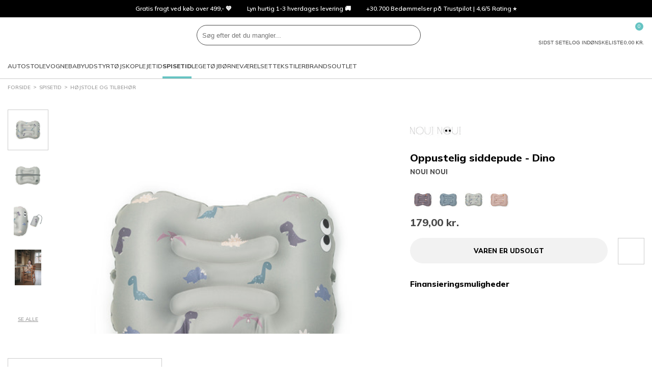

--- FILE ---
content_type: text/html; charset=utf-8
request_url: https://www.pixizoo.dk/oppustelig-siddepude-dino-onesize
body_size: 76132
content:
<!DOCTYPE html>
<html class="fonts-loading theme-pixizoo" lang="da" 
    
>
<head>
    <meta charset="utf-8" />
    <meta name="viewport" content="width=device-width, initial-scale=1.0" />
    <meta name="p:domain_verify" content="d6ad29fba3581ddf758eb1890aa9d74b" />

    <script>
        window.dataLayer = window.dataLayer || [];
        window.hrq = window.hrq || [];
    </script>

        <script id="CookieConsent" src="https://policy.app.cookieinformation.com/uc.js" data-culture="DA" data-gcm-version="2.0"></script>
            <!-- GrowthBook -->
            <script
                src="https://cdn.jsdelivr.net/npm/@growthbook/growthbook/dist/bundles/auto.min.js"
                data-api-host="https://cdn.growthbook.io"
                data-client-key="sdk-Hovk8veWeoMiG1q"
                async
            ></script>
            <!-- End GrowthBook -->
        <script>
            function gtag() {
                window.dataLayer.push(arguments);
            }
            gtag('consent', 'default', {
                ad_storage: 'denied',
                ad_user_data: 'denied',
                ad_personalization: 'denied',
                analytics_storage: 'denied',
                wait_for_update: 500,
            });
            gtag('set', 'ads_data_redaction', true);
        </script>
        <!-- Google Tag Manager -->       
        <script>
            !(function () {
                'use strict';
                function l(e) {
                    for (var t = e, r = 0, n = document.cookie.split(';'); r < n.length; r++) {
                        var o = n[r].split('=');
                        if (o[0].trim() === t) return o[1];
                    }
                }
                function s(e) {
                    return localStorage.getItem(e);
                }
                function u(e) {
                    return window[e];
                }
                function d(e, t) {
                    e = document.querySelector(e);
                    return t ? (null == e ? void 0 : e.getAttribute(t)) : null == e ? void 0 : e.textContent;
                }
                var e = window,
                    t = document,
                    r = 'script',
                    n = 'dataLayer',
                    o = 'GTM-PHWDL2VZ',
                    a = 'https://sgtm.pixizoo.dk',
                    i = '',
                    c = 'binpfgpy',
                    E = 'cookie',
                    I = '_cuids',
                    v = '',
                    g = !1;
                try {
                    var g =
                            !!E &&
                            ((m = navigator.userAgent), !!(m = new RegExp('Version/([0-9._]+)(.*Mobile)?.*Safari.*').exec(m))) &&
                            16.4 <= parseFloat(m[1]),
                        A = 'stapeUserId' === E,
                        f =
                            g && !A
                                ? (function (e, t, r) {
                                        void 0 === t && (t = '');
                                        var n = { cookie: l, localStorage: s, jsVariable: u, cssSelector: d },
                                            t = Array.isArray(t) ? t : [t];
                                        if (e && n[e])
                                            for (var o = n[e], a = 0, i = t; a < i.length; a++) {
                                                var c = i[a],
                                                    c = r ? o(c, r) : o(c);
                                                if (c) return c;
                                            }
                                        else console.warn('invalid uid source', e);
                                })(E, I, v)
                                : void 0;
                    g = g && (!!f || A);
                } catch (e) {
                    console.error(e);
                }
                var m = e,
                    E = ((m[n] = m[n] || []), m[n].push({ 'gtm.start': new Date().getTime(), event: 'gtm.js' }), t.getElementsByTagName(r)[0]),
                    I = 'dataLayer' === n ? '' : '&l=' + n,
                    v = f ? '&bi=' + encodeURIComponent(f) : '',
                    A = t.createElement(r),
                    e = g ? 'kp' + c : c,
                    n = !g && i ? i : a;
                (A.async = !0), (A.src = n + '/' + e + '.js?id=' + o + I + v), null != (f = E.parentNode) && f.insertBefore(A, E);
            })();
        </script>
        <!-- End Google Tag Manager -->

    <link rel="icon" href="https://pixizoo-static-d7beh3bga7gxg8dg.z03.azurefd.net/favicons/pixizoo/favicon.ico">
    <link rel="icon" type="image/svg+xml" href="https://pixizoo-static-d7beh3bga7gxg8dg.z03.azurefd.net/favicons/pixizoo/favicon.svg">
    <link rel="apple-touch-icon" href="https://pixizoo-static-d7beh3bga7gxg8dg.z03.azurefd.net/favicons/pixizoo/apple-180x180.png">
    <link rel="manifest" href="/favicons/pixizoo/manifest.json">
    

    
    
                    <title data-react-helmet="true">Oppustelig siddepude - Dino - Pixizoo.dk</title>
                    <meta data-react-helmet="true" name="description" content="Denne smarte oppustelige siddepude fra NOUI NOUI kan bruges når barnet er for stor til højstolen, men for lille til en almindelig spisestol. Når den ikke er oppustet, fylder den næsten ingenting, så den er smart at have med på tur eller ferie, hvor der ikke lige er en højstol.

"/><meta data-react-helmet="true" name="keywords" content=""/>
                    <link data-react-helmet="true" rel="canonical" href="https://www.pixizoo.dk/oppustelig-siddepude-dino-onesize"/>
                    <script data-react-helmet="true" type="text/javascript">
				var dataLayer = dataLayer || [];
				dataLayer.push({
					'splitTestGroup': 'A',
				});
		</script><script data-react-helmet="true" type="application/ld+json">{"@context":"http://schema.org","@type":"Organization","name":"Pixizoo ApS","url":"https://www.pixizoo.dk","sameAs":["https://www.instagram.com/babysamdk","https://da-dk.facebook.com/BabySam.dk/","https://www.youtube.com/user/BabySamTV"]}</script><script data-react-helmet="true" type="application/ld+json">{"@context":"http://schema.org","@type":"Product","name":"Oppustelig siddepude - Dino","image":["https://cdn.pixizoo.dk/1223a314-5901-4b87-8fea-debe7c4a4745/productdetailproduct/noui%20noui-dino-seat-cushion_front.jpg","https://cdn.pixizoo.dk/5de4bf7d-7f8a-4275-be34-a53b1274b9fa/productdetailproduct/noui%20noui-dino-seat-cushion_back.jpg","https://cdn.pixizoo.dk/fc914956-d68f-4e4f-a962-ac5cab67c8ab/productdetailproduct/noui%20noui-dino-seat-cushion_details.jpg","https://cdn.pixizoo.dk/6b8122bc-cdbc-4e61-8153-c80f77a54812/productdetailproduct/noui%20noui-dino-seat-cushion_9.jpg","https://cdn.pixizoo.dk/46f7bcd9-f629-4337-812d-a243ba39f50c/productdetailproduct/noui%20noui-dino-seat-cushion_6.jpg","https://cdn.pixizoo.dk/7705231d-7d04-4ffc-900d-73d3c0d61c48/productdetailproduct/noui%20noui-dino-seat-cushion_4.jpg","https://cdn.pixizoo.dk/506c1b29-1e39-4077-ab19-55e522ed0920/productdetailproduct/noui%20noui-dino-seat-cushion_3.jpg","https://cdn.pixizoo.dk/637f24f5-bb8c-4ff3-8c45-98fc738b6070/productdetailproduct/noui%20noui-Wild-Ocean-have-a-seat-5.png.jpg","https://cdn.pixizoo.dk/2cef856d-0430-4ffb-8119-64446282ccbb/productdetailproduct/noui%20noui-Wild-Ocean-have-a-seat-4.png.jpg"],"description":"Denne smarte oppustelige siddepude fra NOUI NOUI kan bruges n&aring;r barnet er for stor til h&oslash;jstolen, men for lille til en almindelig spisestol. N&aring;r den ikke er oppustet, fylder den n&aelig;sten ingenting, s&aring; den er smart at have med p&aring; tur eller ferie, hvor der ikke lige er en h&oslash;jstol.\r\n\r\nPuden er ergonomisk udformet og en elastisk rem holder den fast p&aring; stolen, s&aring; dit barn ikke glider rundt. P&aring; undersiden er der anti-slip prikker.\r\n\r\nDen er meget nem at puste op med munden og der kr&aelig;ves ingen pumpe.\r\n\r\nSpecifikationer:\r\n\r\n- St&oslash;rrelse&nbsp;51 x 36 cm\r\n- Materiale: TPU\r\n- Anbefales fra 2 &aring;r til max. 50 kg\r\n- Reng&oslash;res nemt med vand og s&aelig;be\r\n- Ikke egnet til vaskemaskine\r\n- Ingen pumpe n&oslash;dvendig\r\n- Leveres med en lille taske for nem transport\r\n- Dansk design\r\n","brand":{"@type":"Brand","name":"NOUI NOUI"},"offers":{"@type":"Offer","priceCurrency":"DKK","price":"179.00","itemCondition":"http://schema.org/NewCondition","availability":"http://schema.org/OutOfStock","hasMerchantReturnPolicy":{"@type":"MerchantReturnPolicy","applicableCountry":"DK","returnPolicyCategory":"https://schema.org/MerchantReturnFiniteReturnWindow","merchantReturnDays":14,"returnMethod":["https://schema.org/ReturnByMail","https://schema.org/ReturnInStore"]},"shippingDetails":{"@type":"OfferShippingDetails","shippingRate":{"@type":"MonetaryAmount","value":25,"currency":"DKK"},"shippingDestination":{"@type":"DefinedRegion","addressCountry":"DK"},"deliveryTime":null}},"sku":"eb472c56-a2a9-4674-8d25-048171b1bd6b"}</script><script data-react-helmet="true" src="https://my.anyday.io/webshopPriceTag/anyday-price-tag-da-es2015.js" type="module" async="true"></script>
                
    
                    <link data-chunk="components-product-productDetailsPage" rel="stylesheet" href="https://pixizoo-static-d7beh3bga7gxg8dg.z03.azurefd.net/dist/components-product-productDetailsPage.css">
                    <style data-styled="true" data-styled-version="6.1.14">.dQQrhN{width:100%;height:100%;background-color:rgba(0,0,0,0.7);display:flex;align-items:center;justify-content:center;position:fixed;top:0;left:0;z-index:9999;transition:200ms;opacity:0;visibility:hidden;}/*!sc*/
data-styled.g1[id="PageSpinner__Wrapper-sc-1n60t4u-0"]{content:"dQQrhN,"}/*!sc*/
.bgreZo{width:34px;height:34px;border:8px solid rgba(255,255,255,0.5);border-top-color:#fff;border-radius:50%;animation:fEWCgj 1s infinite linear;}/*!sc*/
data-styled.g2[id="PageSpinner__Circle-sc-1n60t4u-1"]{content:"bgreZo,"}/*!sc*/
.gEpxzH{display:block;fill:currentColor;}/*!sc*/
.gUzHfO{display:block;fill:currentColor;width:24px;height:24px;}/*!sc*/
data-styled.g3[id="svg__Icon-sc-rd2zqx-0"]{content:"gEpxzH,gUzHfO,"}/*!sc*/
.ckXJHp{display:block;position:relative;margin-left:auto;margin-right:auto;margin-top:0;max-width:1390px;padding-left:15px;padding-right:15px;box-sizing:content-box;}/*!sc*/
.grid__ContainerFluid-sc-162yo7s-0 .grid__ContainerFluid-sc-162yo7s-0{padding-left:5px;padding-right:5px;}/*!sc*/
data-styled.g22[id="grid__ContainerFluid-sc-162yo7s-0"]{content:"ckXJHp,"}/*!sc*/
.douakM{display:flex;flex-wrap:wrap;align-items:stretch;margin-right:-5px;margin-left:-5px;}/*!sc*/
@media (min-width:768px){.douakM{display:flex;}}/*!sc*/
data-styled.g23[id="grid__Row-sc-162yo7s-1"]{content:"douakM,"}/*!sc*/
.gTtwdY{display:block;position:relative;width:100%;min-height:1px;padding-left:5px;padding-right:5px;box-sizing:border-box;flex:none;max-width:100%;}/*!sc*/
@media (min-width:576px){.gTtwdY{flex-grow:1;flex-basis:0;max-width:100%;}}/*!sc*/
@media (min-width:768px){.gTtwdY{display:block;}}/*!sc*/
.biRfEU{display:block;position:relative;width:100%;min-height:1px;padding-left:5px;padding-right:5px;box-sizing:border-box;flex:none;max-width:100%;}/*!sc*/
@media (min-width:768px){.biRfEU{display:block;}}/*!sc*/
@media (min-width:1025px){.biRfEU{flex-grow:0;flex-shrink:0;flex-basis:auto;max-width:100%;width:auto;}}/*!sc*/
data-styled.g24[id="grid__Column-sc-162yo7s-2"]{content:"gTtwdY,biRfEU,"}/*!sc*/
.byhNnf{padding:0 30px;width:100%;height:50px;background-color:var(--color-dark);border-radius:var(--radius-button);border:0;box-sizing:border-box;display:flex;align-items:center;justify-content:center;position:relative;color:var(--color-text-inverted);font-weight:800;font-size:13px;line-height:normal;font-family:'Mulish',sans-serif;text-transform:uppercase;text-decoration:none;background-color:var(--color-surface);color:var(--color-heading);}/*!sc*/
.byhNnf >span{display:contents;}/*!sc*/
data-styled.g72[id="Button-sc-3njqhz-0"]{content:"byhNnf,"}/*!sc*/
.fgSUDP{display:flex;justify-content:center;max-width:400px;text-align:center;margin:0 auto;}/*!sc*/
@media (min-width:576px){.fgSUDP{display:block;min-width:300px;text-align:left;}}/*!sc*/
data-styled.g98[id="customerService__CustomerServiceWrapper-sc-1w5kux2-0"]{content:"fgSUDP,"}/*!sc*/
.hFtmXa{display:inline-block;}/*!sc*/
data-styled.g99[id="customerService__CustomerServiceInfo-sc-1w5kux2-1"]{content:"hFtmXa,"}/*!sc*/
.kslRvZ{display:flex;justify-content:space-between;gap:4px;}/*!sc*/
data-styled.g100[id="customerService__CustomerServiceOpeningHours-sc-1w5kux2-2"]{content:"kslRvZ,"}/*!sc*/
.cTAYWH{margin-top:16px;}/*!sc*/
data-styled.g101[id="customerService__Contact-sc-1w5kux2-3"]{content:"cTAYWH,"}/*!sc*/
.eYqdQI{display:flex;justify-content:space-between;margin-top:40px;}/*!sc*/
data-styled.g102[id="customerService__Social-sc-1w5kux2-4"]{content:"eYqdQI,"}/*!sc*/
.bkORns{display:flex;align-items:center;text-decoration:none;color:var(--color-text);}/*!sc*/
data-styled.g103[id="customerService__SocialLink-sc-1w5kux2-5"]{content:"bkORns,"}/*!sc*/
.cgXzyr{fill:currentColor;width:40px;height:40px;}/*!sc*/
data-styled.g104[id="customerService__SocialIcon-sc-1w5kux2-6"]{content:"cgXzyr,"}/*!sc*/
.btrJhA{display:none;margin:0 20px 0 8px;font-size:10px;font-style:italic;}/*!sc*/
@media (min-width:576px){.btrJhA{display:block;}}/*!sc*/
data-styled.g105[id="customerService__SocialText-sc-1w5kux2-7"]{content:"btrJhA,"}/*!sc*/
.llxLqu{font-size:16px;margin-top:0;margin-bottom:5px;}/*!sc*/
@media (min-width: 768px){.llxLqu{font-size:20px;}}/*!sc*/
@media (min-width:576px){.llxLqu{font-size:13px;}}/*!sc*/
data-styled.g106[id="customerService__H4-sc-1w5kux2-8"]{content:"llxLqu,"}/*!sc*/
.fmDOGg{height:34px;background-color:#000;display:flex;color:#fff;font-size:12px;line-height:34px;overflow:hidden;}/*!sc*/
@media (min-width:1025px){.fmDOGg{padding:0 5px;}}/*!sc*/
data-styled.g112[id="headerTop__Wrapper-sc-1171jg7-0"]{content:"fmDOGg,"}/*!sc*/
.gqIIvN{flex-basis:100%;display:flex;position:relative;list-style:none;}/*!sc*/
@media (min-width:1025px){.gqIIvN{display:none;}}/*!sc*/
.gqIIvN li{width:100%;height:100%;position:absolute;top:0;left:0;opacity:0;transition:500ms;}/*!sc*/
.gqIIvN li.active{opacity:1;transition-delay:500ms;}/*!sc*/
data-styled.g113[id="headerTop__ListSlider-sc-1171jg7-1"]{content:"gqIIvN,"}/*!sc*/
.fVFQsz{display:none;justify-content:center;flex-basis:100%;list-style:none;}/*!sc*/
@media (min-width:1025px){.fVFQsz{display:flex;}}/*!sc*/
data-styled.g114[id="headerTop__List-sc-1171jg7-2"]{content:"fVFQsz,"}/*!sc*/
.hENfGA{padding:0 15px;display:flex;align-items:center;overflow:hidden;text-overflow:ellipsis;white-space:nowrap;color:inherit;text-decoration:none;}/*!sc*/
data-styled.g116[id="headerTop__ItemLink-sc-1171jg7-4"]{content:"hENfGA,"}/*!sc*/
.kBlndP{display:contents;}/*!sc*/
data-styled.g142[id="QuickSearch__Wrapper-sc-25u65w-0"]{content:"kBlndP,"}/*!sc*/
.ecrqyv{padding:8px;height:100%;aspect-ratio:1;background-color:transparent;border:0;cursor:pointer;}/*!sc*/
@media (min-width:1024px){.ecrqyv{display:none;}}/*!sc*/
data-styled.g148[id="QuickSearch__CloseButton-sc-25u65w-6"]{content:"ecrqyv,"}/*!sc*/
.kqJiSA{height:40px;background-color:var(--color-background);border:1px solid var(--color-dark);border-radius:var(--radius-search);display:flex;flex-grow:1;position:relative;z-index:1;}/*!sc*/
data-styled.g149[id="QuickSearch__InputWrapper-sc-25u65w-7"]{content:"kqJiSA,"}/*!sc*/
.iTdJtm{padding:0 10px;width:100%;height:100%;background-color:transparent;border:0;border-radius:inherit;color:var(--color-text);font-size:16px;}/*!sc*/
@media (min-width:1024px){.iTdJtm{font-size:inherit;}}/*!sc*/
data-styled.g150[id="QuickSearch__Input-sc-25u65w-8"]{content:"iTdJtm,"}/*!sc*/
.gXejmv{padding:8px;height:100%;aspect-ratio:1;background-color:transparent;border:0;border-radius:inherit;position:relative;cursor:pointer;}/*!sc*/
data-styled.g151[id="QuickSearch__SearchButton-sc-25u65w-9"]{content:"gXejmv,"}/*!sc*/
.bNpdbU{display:flex;align-items:center;gap:15px;}/*!sc*/
@media (min-width:1200px){.bNpdbU{gap:30px;}.sticky .bNpdbU{gap:15px;}}/*!sc*/
data-styled.g160[id="MegaMenu__Nav-sc-1j10e7j-0"]{content:"bNpdbU,"}/*!sc*/
.doYvlW{height:50px;border-top:4px solid transparent;border-bottom:4px solid transparent;display:flex;align-items:center;font-size:11px;line-height:normal;text-transform:uppercase;text-decoration:none;transition:border-color 500ms;}/*!sc*/
@media (min-width:1200px){.doYvlW{font-size:12px;}}/*!sc*/
.bDRAkV{height:50px;border-top:4px solid transparent;border-bottom:4px solid transparent;display:flex;align-items:center;font-size:11px;line-height:normal;text-transform:uppercase;text-decoration:none;transition:border-color 500ms;font-weight:bold;border-bottom-color:var(--color-secondary);}/*!sc*/
@media (min-width:1200px){.bDRAkV{font-size:12px;}}/*!sc*/
data-styled.g161[id="MegaMenu__NavLink-sc-1j10e7j-1"]{content:"doYvlW,bDRAkV,"}/*!sc*/
.hIZymd{min-height:36px;}/*!sc*/
.hIZymd .webshop-detail-box .webshop-modal-link{padding:8px;border-radius:8px;display:flex;flex-direction:row-reverse;align-items:center;justify-content:start;gap:8px;transition:background-color 200ms;}/*!sc*/
.hIZymd .webshop-detail-box .webshop-modal-link:hover{background-color:rgba(0,0,0,0.05);text-decoration:none;}/*!sc*/
.hIZymd .webshop-detail-box .webshop-modal-link:active{background-color:rgba(0,0,0,0.1);}/*!sc*/
.hIZymd .webshop-detail-box .webshop-detail-wrapper{top:1px;}/*!sc*/
.hIZymd .webshop-detail-box .webshop-detail-wrapper svg{width:52px;height:auto;fill:var(--color-heading);}/*!sc*/
data-styled.g182[id="Anyday__Wrapper-sc-2lfeuw-0"]{content:"hIZymd,"}/*!sc*/
.jrvGqm{background-color:#fff;border-bottom:1px solid var(--color-border);}/*!sc*/
data-styled.g440[id="header__Wrapper-sc-1kiigfx-0"]{content:"jrvGqm,"}/*!sc*/
.fTggjZ{margin:0 auto;padding:10px 15px;max-width:1420px;display:grid;grid-template-columns:auto 1fr auto;grid-template-areas:'burger logo utils' 'search search search';align-items:center;gap:15px;}/*!sc*/
@media (min-width:768px){.fTggjZ{grid-template-columns:auto auto 1fr auto;grid-template-areas:'burger logo search utils';}}/*!sc*/
@media (min-width:1025px){.fTggjZ{padding-top:15px;padding-bottom:0;grid-template-columns:auto 1fr auto;grid-template-areas:'logo search utils' 'megamenu megamenu megamenu';}}/*!sc*/
.sticky .fTggjZ{margin:0;max-width:none;background-color:#fff;border-bottom:1px solid var(--color-border);grid-template-columns:auto 1fr auto;grid-template-areas:'burger logo utils';position:fixed;inset:0 0 auto;z-index:100;}/*!sc*/
@media (min-width:1025px){.sticky .fTggjZ{padding-top:0;grid-template-columns:auto 1fr;grid-template-areas:'logo megamenu';}}/*!sc*/
@media (min-width:1650px){.sticky .fTggjZ{grid-template-columns:auto 1fr auto;grid-template-areas:'logo megamenu utils';}}/*!sc*/
data-styled.g441[id="header__Main-sc-1kiigfx-1"]{content:"fTggjZ,"}/*!sc*/
.lphhuq{grid-area:burger;}/*!sc*/
@media (min-width:1025px){.lphhuq{display:none;}}/*!sc*/
data-styled.g442[id="header__Burger-sc-1kiigfx-2"]{content:"lphhuq,"}/*!sc*/
.ogvbH{width:90px;grid-area:logo;}/*!sc*/
@media (min-width:1025px){.ogvbH{width:140px;}.sticky .ogvbH{width:100px;}}/*!sc*/
.ogvbH svg{display:block;}/*!sc*/
data-styled.g443[id="header__LogoLink-sc-1kiigfx-3"]{content:"ogvbH,"}/*!sc*/
.ghjOOn{grid-area:search;}/*!sc*/
@media (min-width:768px){.ghjOOn{margin:0 auto;width:100%;max-width:440px;}}/*!sc*/
.sticky .ghjOOn{display:none;}/*!sc*/
data-styled.g444[id="header__Search-sc-1kiigfx-4"]{content:"ghjOOn,"}/*!sc*/
.jLClxU{grid-area:utils;display:flex;justify-self:end;gap:10px;}/*!sc*/
@media (min-width:1025px){.jLClxU{gap:30px;}}/*!sc*/
@media (min-width:1025px){.sticky .jLClxU{display:none;}}/*!sc*/
@media (min-width:1650px){.sticky .jLClxU{display:flex;gap:15px;}}/*!sc*/
data-styled.g445[id="header__Utils-sc-1kiigfx-5"]{content:"jLClxU,"}/*!sc*/
.cihevT{padding:0;background-color:transparent;border:0;appearance:none;cursor:pointer;display:grid;justify-items:center;gap:5px;position:relative;color:var(--color-text);font-size:7px;line-height:1;text-align:center;text-transform:uppercase;}/*!sc*/
@media (min-width:768px){.cihevT{font-size:10px;}}/*!sc*/
.cihevT svg{width:24px;height:24px;fill:currentColor;display:block;}/*!sc*/
.cBUFp{padding:0;background-color:transparent;border:0;appearance:none;cursor:pointer;display:none;justify-items:center;gap:5px;position:relative;color:var(--color-text);font-size:7px;line-height:1;text-align:center;text-transform:uppercase;}/*!sc*/
@media (min-width:768px){.cBUFp{display:grid;font-size:10px;}}/*!sc*/
.cBUFp svg{width:24px;height:24px;fill:currentColor;display:block;}/*!sc*/
data-styled.g446[id="header__IconButton-sc-1kiigfx-6"]{content:"cihevT,cBUFp,"}/*!sc*/
.czSKDI{text-decoration:none;display:grid;justify-items:center;gap:5px;position:relative;color:var(--color-text);font-size:7px;line-height:1;text-align:center;text-transform:uppercase;}/*!sc*/
@media (min-width:768px){.czSKDI{font-size:10px;}}/*!sc*/
.czSKDI svg{width:24px;height:24px;fill:currentColor;display:block;}/*!sc*/
data-styled.g447[id="header__IconLink-sc-1kiigfx-7"]{content:"czSKDI,"}/*!sc*/
.cbBkjw{padding:2px;min-width:16px;background-color:var(--color-primary-alt);border-radius:8px;position:absolute;top:-6px;left:56%;color:#fff;font-size:9px;line-height:12px;text-align:center;}/*!sc*/
.cbBkjw svg{width:12px;height:12px;}/*!sc*/
data-styled.g448[id="header__IconBadge-sc-1kiigfx-8"]{content:"cbBkjw,"}/*!sc*/
.cnjZJs{display:none;}/*!sc*/
@media (min-width:1025px){.cnjZJs{grid-area:megamenu;display:block;}}/*!sc*/
data-styled.g449[id="header__MegaMenuArea-sc-1kiigfx-9"]{content:"cnjZJs,"}/*!sc*/
.dkMjul{padding:5px 0;display:flex;flex-wrap:wrap;list-style:none;}/*!sc*/
data-styled.g471[id="breadcrumb__List-sc-46cs5g-1"]{content:"dkMjul,"}/*!sc*/
.bhWiyI{color:var(--color-text);font-size:10px;line-height:14px;text-transform:uppercase;}/*!sc*/
@media (min-width:1025px){.bhWiyI{color:var(--color-dimmed);}}/*!sc*/
.bhWiyI::after{content:'>';margin:0 5px;position:relative;top:-1px;}/*!sc*/
.bhWiyI:last-child::after{display:none;}/*!sc*/
data-styled.g472[id="breadcrumb__Item-sc-46cs5g-2"]{content:"bhWiyI,"}/*!sc*/
.FqinO{padding:5px 0;display:inline-block;color:inherit;text-decoration:none;}/*!sc*/
data-styled.g473[id="breadcrumb__ItemLink-sc-46cs5g-3"]{content:"FqinO,"}/*!sc*/
.bjjwKW{padding:16px 0;border-bottom:1px solid var(--color-border);}/*!sc*/
@media (min-width:768px){.bjjwKW{margin-left:auto;padding:0;border:0;order:1;}}/*!sc*/
data-styled.g476[id="paymentCards__Wrapper-sc-123hy4a-0"]{content:"bjjwKW,"}/*!sc*/
.mxsOC{display:flex;justify-content:center;align-items:center;flex-wrap:wrap;gap:8px;}/*!sc*/
data-styled.g477[id="paymentCards__List-sc-123hy4a-1"]{content:"mxsOC,"}/*!sc*/
.hdlrti{flex-shrink:0;list-style:none;}/*!sc*/
.hdlrti img{width:100%;max-width:40px;max-height:40px;display:block;}/*!sc*/
data-styled.g478[id="paymentCards__Item-sc-123hy4a-2"]{content:"hdlrti,"}/*!sc*/
.iezBGd{display:block;width:100%;max-height:40px;max-width:40px;}/*!sc*/
.iezBGc{display:block;width:100%;max-height:40px;max-width:50px;}/*!sc*/
data-styled.g479[id="paymentCards__PaymentCard-sc-123hy4a-3"]{content:"iezBGd,iezBGc,"}/*!sc*/
.hZwXgk{display:inline-block;width:22px;height:16px;transform:rotate(180deg);}/*!sc*/
@media (min-width:576px){.hZwXgk{display:none;}}/*!sc*/
data-styled.g481[id="Accordion__ArrowUp-sc-xlwqeu-0"]{content:"hZwXgk,"}/*!sc*/
.dHFHwp{display:block;margin:0 -5px 0;padding:12px 5px;min-width:150px;border-bottom:1px solid var(--color-border);margin-bottom:0;}/*!sc*/
@media (min-width:576px){.dHFHwp{display:block;margin:0 0 40px 0;padding:0;border:0;}}/*!sc*/
.fDBWHK{display:none;margin:0 -5px 0;padding:12px 5px;min-width:150px;border-bottom:0;margin-bottom:0;}/*!sc*/
@media (min-width:576px){.fDBWHK{display:block;margin:0 0 40px 0;padding:0;border:0;}}/*!sc*/
.jRDoFF{display:block;margin:0 -5px 0;padding:12px 5px;min-width:150px;border-bottom:1px solid var(--color-border);margin-bottom:40px;}/*!sc*/
@media (min-width:576px){.jRDoFF{display:block;margin:0 0 40px 0;padding:0;border:0;}}/*!sc*/
data-styled.g482[id="Accordion__FootermenuList-sc-xlwqeu-1"]{content:"dHFHwp,fDBWHK,jRDoFF,"}/*!sc*/
.etmGyo{list-style:none;margin-top:5px;}/*!sc*/
data-styled.g483[id="Accordion__FootermenuItem-sc-xlwqeu-2"]{content:"etmGyo,"}/*!sc*/
.cpsGWx{display:flex;align-items:center;justify-content:space-between;color:var(--color-text);font-size:1.2em;font-weight:bold;text-transform:uppercase;}/*!sc*/
.cpsGWx a{flex:0 1 auto;display:inherit;text-decoration:none;color:inherit;}/*!sc*/
.jFTmTx{display:flex;align-items:center;justify-content:flex-start;color:var(--color-text);}/*!sc*/
.jFTmTx a{flex:0 1 auto;display:inherit;text-decoration:none;color:inherit;}/*!sc*/
data-styled.g484[id="Accordion__FootermenuSpan-sc-xlwqeu-3"]{content:"cpsGWx,jFTmTx,"}/*!sc*/
.dmibEv{font-size:13px;line-height:20px;color:var(--color-text);margin-top:50px;}/*!sc*/
data-styled.g486[id="Footer__FooterWrapper-sc-19ifyvj-0"]{content:"dmibEv,"}/*!sc*/
.fDWvEV{background-color:var(--color-surface);}/*!sc*/
data-styled.g487[id="Footer__FooterMenuWrapper-sc-19ifyvj-1"]{content:"fDWvEV,"}/*!sc*/
.HVUqp{padding-bottom:40px;}/*!sc*/
@media (min-width:576px){.HVUqp{padding:40px 0;}}/*!sc*/
data-styled.g488[id="Footer__Footermenu-sc-19ifyvj-2"]{content:"HVUqp,"}/*!sc*/
@media (min-width:768px){.eSwwHt{display:flex;align-items:center;padding:20px 0;}}/*!sc*/
data-styled.g489[id="Footer__FooterBottom-sc-19ifyvj-3"]{content:"eSwwHt,"}/*!sc*/
.cQNici{margin:20px 0;font-size:11px;line-height:13px;text-align:center;}/*!sc*/
@media (min-width:768px){.cQNici{margin:0 20px;text-align:left;}}/*!sc*/
@media (min-width:1025px){.cQNici{font-size:13px;line-height:20px;}}/*!sc*/
data-styled.g490[id="Footer__CompanyInfoText-sc-19ifyvj-4"]{content:"cQNici,"}/*!sc*/
.qsXwP{margin-top:20px;display:flex;justify-content:center;flex-shrink:0;gap:10px;}/*!sc*/
@media (min-width:768px){.qsXwP{margin-top:0;}}/*!sc*/
data-styled.g491[id="Footer__Badges-sc-19ifyvj-5"]{content:"qsXwP,"}/*!sc*/
.kYLRHY{padding:0;width:50px;height:50px;background-color:#000;border:0;border-radius:50%;outline:0;display:flex;align-items:center;justify-content:center;position:fixed;bottom:30px;left:30px;z-index:1;opacity:0;pointer-events:none;transition:opacity 200ms;cursor:pointer;appearance:none;}/*!sc*/
.kYLRHY:focus-visible{border:2px solid var(--color-primary);}/*!sc*/
data-styled.g495[id="ToTop__Button-sc-1mk0fka-0"]{content:"kYLRHY,"}/*!sc*/
.bUYYct{fill:#fff;width:20px;height:20px;}/*!sc*/
data-styled.g496[id="ToTop__Arrow-sc-1mk0fka-1"]{content:"bUYYct,"}/*!sc*/
@keyframes fEWCgj{0%{transform:rotate(0deg);}100%{transform:rotate(360deg);}}/*!sc*/
data-styled.g645[id="sc-keyframes-fEWCgj"]{content:"fEWCgj,"}/*!sc*/
.jhzmfr{font-size:13px;line-height:20px;color:var(--color-text);padding:1em 0;}/*!sc*/
@media (min-width:1025px){.jhzmfr{padding:2em 0;}}/*!sc*/
data-styled.g647[id="productDetailsPageStyles__ProductDetailsPage-sc-eta73r-1"]{content:"jhzmfr,"}/*!sc*/
.eCPINS{margin:20px 0 30px;display:flex;}/*!sc*/
data-styled.g648[id="productDetailsPageStyles__ActionWrap-sc-eta73r-2"]{content:"eCPINS,"}/*!sc*/
.jvlnOn{margin-left:15px;flex-basis:100%;}/*!sc*/
@media (min-width:1025px){.jvlnOn{margin-left:20px;}}/*!sc*/
.jvlnOn:first-child{margin-left:0;}/*!sc*/
.jvlnOn button{padding:0 10px;}/*!sc*/
data-styled.g649[id="productDetailsPageStyles__ActionCol-sc-eta73r-3"]{content:"jvlnOn,"}/*!sc*/
.eTsvgU{padding:0;width:40px;height:40px;background-color:transparent;border:0;position:absolute;top:-10px;right:0;cursor:pointer;appearance:none;}/*!sc*/
@media (min-width:1025px){.eTsvgU{margin-left:20px;width:50px;height:50px;border:1px solid var(--color-border);flex-shrink:0;position:static;}}/*!sc*/
.eTsvgU svg{margin:auto;width:24px;height:24px;stroke:var(--color-text);}/*!sc*/
data-styled.g650[id="productDetailsPageStyles__Favorite-sc-eta73r-4"]{content:"eTsvgU,"}/*!sc*/
.dWBZRw{display:block;color:var(--color-text);margin:0 -15px;}/*!sc*/
@media (min-width:1025px){.dWBZRw{display:none;}}/*!sc*/
data-styled.g651[id="productDetailsPageStyles__ProductPageAccordionWrapper-sc-eta73r-5"]{content:"dWBZRw,"}/*!sc*/
.bUPWwQ{color:var(--color-heading);font-weight:bold;font-size:13px;line-height:20px;}/*!sc*/
@media (min-width:1025px){.bUPWwQ{font-size:20px;line-height:24px;}}/*!sc*/
data-styled.g652[id="productDetailsPageStyles__ProductPageDescriptionTitle-sc-eta73r-6"]{content:"bUPWwQ,"}/*!sc*/
.fJLqKM{border-top:1px solid var(--color-border);}/*!sc*/
.fJLqKM:last-child{border-bottom:1px solid var(--color-border);}/*!sc*/
data-styled.g653[id="productDetailsPageStyles__SingleAccordionBlockStyled-sc-eta73r-7"]{content:"fJLqKM,"}/*!sc*/
.blTIur{cursor:pointer;text-transform:uppercase;font-weight:bold;padding:12px 15px;display:flex;align-items:center;justify-content:space-between;background-color:var(--color-background);}/*!sc*/
@media (min-width:1025px){.blTIur{display:none;}}/*!sc*/
data-styled.g659[id="productDetailsPageStyles__ProductPageAccordionTitle-sc-eta73r-13"]{content:"blTIur,"}/*!sc*/
.kasCgS{width:22px;height:16px;fill:var(--color-text);}/*!sc*/
data-styled.g660[id="productDetailsPageStyles__ArrowIcon-sc-eta73r-14"]{content:"kasCgS,"}/*!sc*/
.jZvosu{display:none;}/*!sc*/
@media (min-width:1025px){.jZvosu{display:block;}}/*!sc*/
data-styled.g661[id="productDetailsPageStyles__ProductPageTabsWrapper-sc-eta73r-15"]{content:"jZvosu,"}/*!sc*/
.idczDS{display:flex;justify-content:flex-start;align-items:center;border-bottom:1px solid var(--color-border);padding-right:30%;}/*!sc*/
data-styled.g662[id="productDetailsPageStyles__ProductPageTabTitles-sc-eta73r-16"]{content:"idczDS,"}/*!sc*/
.esjZeq{cursor:pointer;text-transform:uppercase;font-weight:bold;border-style:solid;border-width:1px;border-color:var(--color-border);display:none;flex:0 0 33.3%;align-items:center;justify-content:center;padding:12px 5px;margin-bottom:-1px;background-color:var(--color-background);border-bottom-color:var(--color-background);}/*!sc*/
.esjZeq:not(:last-child){border-right:none;}/*!sc*/
@media (min-width:1025px){.esjZeq{display:flex;}}/*!sc*/
data-styled.g663[id="productDetailsPageStyles__ProductPageTabTitle-sc-eta73r-17"]{content:"esjZeq,"}/*!sc*/
.epmiCz{display:flex;align-items:flex-start;}/*!sc*/
data-styled.g664[id="productDetailsPageStyles__ProductPageTabBottomWrapper-sc-eta73r-18"]{content:"epmiCz,"}/*!sc*/
.kA-DIgN{padding:20px;border-bottom:1px solid var(--color-border);}/*!sc*/
@media (min-width:1025px){.kA-DIgN{margin-top:2em;padding:0 2em;flex:0 0 30%;border-bottom:none;border-left:1px solid var(--color-border);}}/*!sc*/
data-styled.g665[id="productDetailsPageStyles__ProductPageTabContactInfo-sc-eta73r-19"]{content:"kA-DIgN,"}/*!sc*/
.cirJPb{padding:0px 15px 12px;}/*!sc*/
@media (min-width:1025px){.cirJPb{margin-right:auto;padding:2em;}}/*!sc*/
.cirJPb p,.cirJPb ul{margin-top:1em;}/*!sc*/
.cirJPb p:first-child,.cirJPb ul:first-child{margin-top:0;}/*!sc*/
.cirJPb ul{padding-left:20px;}/*!sc*/
data-styled.g666[id="productDetailsPageStyles__ProductPageTabContents-sc-eta73r-20"]{content:"cirJPb,"}/*!sc*/
.kugtxz{font-weight:bold;text-transform:uppercase;margin-bottom:1em;}/*!sc*/
data-styled.g667[id="productDetailsPageStyles__ProductPageTabContactInfoTitle-sc-eta73r-21"]{content:"kugtxz,"}/*!sc*/
.eesotz{margin-block:var(--spacing-lg);display:flex;flex-direction:column;align-items:end;}/*!sc*/
data-styled.g697[id="Price__Wrapper-sc-jdrr4o-0"]{content:"eesotz,"}/*!sc*/
.fFPKrp{font-weight:bold;font-size:16px;}/*!sc*/
@media (min-width:768px){.fFPKrp{font-size:20px;}}/*!sc*/
data-styled.g701[id="Price__PriceCurrent-sc-jdrr4o-4"]{content:"fFPKrp,"}/*!sc*/
.iyVxIp{position:relative;}/*!sc*/
data-styled.g705[id="productPageDescription__Wrapper-sc-3qiu2-0"]{content:"iyVxIp,"}/*!sc*/
.dXPFVc{max-width:100px;max-height:100px;display:block;}/*!sc*/
.dXPFVc img{max-width:100%;max-height:100%;}/*!sc*/
data-styled.g706[id="productPageDescription__BrandLogoLink-sc-3qiu2-1"]{content:"dXPFVc,"}/*!sc*/
.eWFphc{margin-bottom:10px;display:inline-block;color:var(--color-text);font-weight:800;text-transform:uppercase;text-decoration:none;}/*!sc*/
data-styled.g707[id="productPageDescription__BrandTextLink-sc-3qiu2-2"]{content:"eWFphc,"}/*!sc*/
.cHzIeP{margin:10px 0;display:flex;align-items:center;flex-wrap:wrap;gap:5px;}/*!sc*/
data-styled.g715[id="productPageDescription__Siblings-sc-3qiu2-10"]{content:"cHzIeP,"}/*!sc*/
.cHAJcA{display:flex;align-items:center;justify-content:center;width:50px;height:50px;}/*!sc*/
.cHAJcA:is(div){border:1px solid var(--color-border);}/*!sc*/
.cHAJcA img{max-height:100%;max-width:100%;}/*!sc*/
data-styled.g716[id="productPageDescription__SiblingLink-sc-3qiu2-11"]{content:"cHAJcA,"}/*!sc*/
.hQuOXH{margin:24px 0;display:grid;gap:8px;}/*!sc*/
data-styled.g717[id="productPageDescription__FinanceWrapper-sc-3qiu2-12"]{content:"hQuOXH,"}/*!sc*/
.bKvBjm{margin:0;font-size:16px;}/*!sc*/
data-styled.g718[id="productPageDescription__FinanceHeading-sc-3qiu2-13"]{content:"bKvBjm,"}/*!sc*/
.jkqPPs{margin-top:20px;display:block;}/*!sc*/
data-styled.g719[id="productPageDescription__PriceRunnerImage-sc-3qiu2-14"]{content:"jkqPPs,"}/*!sc*/
.fcpRCr{padding-left:0!important;list-style:none;}/*!sc*/
data-styled.g720[id="productPageTabs__List-sc-79tpfk-0"]{content:"fcpRCr,"}/*!sc*/
.cBNeoU{max-height:60px;overflow:hidden;}/*!sc*/
data-styled.g724[id="productPageTabs__LineClamp-sc-79tpfk-4"]{content:"cBNeoU,"}/*!sc*/
.fHcXEv{margin-top:5px;padding:0;background-color:transparent;border:0;color:inherit;font:inherit;text-decoration:underline;appearance:none;}/*!sc*/
data-styled.g725[id="productPageTabs__ReadMore-sc-79tpfk-5"]{content:"fHcXEv,"}/*!sc*/
.frhyKY{margin-bottom:12px;display:grid;grid-template-columns:1fr auto;}/*!sc*/
data-styled.g727[id="productPageTabs__OpeningHours-sc-79tpfk-7"]{content:"frhyKY,"}/*!sc*/
.dtSOxe{margin-bottom:4px;font-weight:bold;}/*!sc*/
data-styled.g728[id="productPageTabs__ContactInfoPhone-sc-79tpfk-8"]{content:"dtSOxe,"}/*!sc*/
.eDlMmB{position:relative;min-width:0;}/*!sc*/
@media (min-width:1025px){.eDlMmB{display:grid;grid-template-columns:auto 1fr;align-items:start;gap:80px;}}/*!sc*/
@media (min-width:1025px){.eDlMmB .swiper-pagination{display:none;}}/*!sc*/
.eDlMmB .swiper{width:100%;height:100%;max-width:100%;max-height:100vh;min-height:0;min-width:0;}/*!sc*/
data-styled.g746[id="Gallery__Wrapper-sc-3z2w49-0"]{content:"eDlMmB,"}/*!sc*/
.gkEzQe{display:none;}/*!sc*/
@media (min-width:1025px){.gkEzQe{display:grid;gap:10px;}}/*!sc*/
data-styled.g747[id="Gallery__ThumbList-sc-3z2w49-1"]{content:"gkEzQe,"}/*!sc*/
.kpySjd{font:inherit;padding:0;background-color:transparent;border:0;display:block;appearance:none;cursor:pointer;padding:5px;width:80px;height:80px;box-shadow:inset 0 0 0 1px var(--color-border);box-sizing:border-box;position:relative;}/*!sc*/
.kpySjd img{width:100%;height:100%;object-fit:contain;}/*!sc*/
.iSqxtx{font:inherit;padding:0;background-color:transparent;border:0;display:block;appearance:none;cursor:pointer;padding:5px;width:80px;height:80px;box-sizing:border-box;position:relative;}/*!sc*/
.iSqxtx img{width:100%;height:100%;object-fit:contain;}/*!sc*/
data-styled.g748[id="Gallery__ThumbButton-sc-3z2w49-2"]{content:"kpySjd,iSqxtx,"}/*!sc*/
.ggbNrF{color:var(--color-dimmed);font-size:10px;text-align:center;text-transform:uppercase;text-decoration:underline;}/*!sc*/
.ggbNrF svg{margin:0 auto;color:var(--color-text);}/*!sc*/
data-styled.g749[id="Gallery__ViewAll-sc-3z2w49-3"]{content:"ggbNrF,"}/*!sc*/
.htTAUO{font:inherit;padding:0;background-color:transparent;border:0;display:block;appearance:none;cursor:pointer;width:100%;max-height:440px;aspect-ratio:1;position:relative;}/*!sc*/
.htTAUO img{width:100%;height:100%;object-fit:contain;}/*!sc*/
data-styled.g750[id="Gallery__SlideButton-sc-3z2w49-4"]{content:"htTAUO,"}/*!sc*/
.qGjr{padding:4px 8px;background-color:var(--color-surface);border-radius:4px;position:absolute;bottom:-4px;left:0;z-index:1;font-size:12px;line-height:normal;}/*!sc*/
@media (min-width:1025px){.qGjr{display:none;}}/*!sc*/
data-styled.g752[id="Gallery__Progress-sc-3z2w49-6"]{content:"qGjr,"}/*!sc*/
.llUdjg{margin-bottom:48px;display:grid;align-items:start;gap:16px;}/*!sc*/
@media (min-width:1025px){.llUdjg{grid-template-columns:1fr 460px;gap:100px;}}/*!sc*/
data-styled.g755[id="productDetailsPage__Grid-sc-hi6xfe-0"]{content:"llUdjg,"}/*!sc*/
.gdaMVS{display:flex;flex-direction:column;display:block;}/*!sc*/
@media (min-width:1025px){.gdaMVS{display:block;}}/*!sc*/
data-styled.g756[id="productDetailsPage__FlexWrapper-sc-hi6xfe-1"]{content:"gdaMVS,"}/*!sc*/
.bhHrct{margin-top:25px;}/*!sc*/
data-styled.g758[id="productDetailsPage__ProductPageRecommendations-sc-hi6xfe-3"]{content:"bhHrct,"}/*!sc*/
</style>
                

    <link rel="stylesheet" href="https://pixizoo-static-d7beh3bga7gxg8dg.z03.azurefd.net/dist/site.css?v=tauskbtD6vcsBePMW4opGvfbtCP6JVl8wBjCnyH7xQE" />
    
    
    <link rel="preconnect" href="https://fonts.gstatic.com">
    <link href="https://fonts.googleapis.com/css2?family=Mulish:wght@400;600;800&family=Oleo+Script+Swash+Caps&family=Satisfy&display=swap" rel="stylesheet">
</head>

<body>
        <!-- Google Tag Manager -->       
        <noscript>
            <iframe src="https://sgtm.pixizoo.dk/ns.html?id=GTM-PHWDL2VZ"
                    height="0" width="0" style="display:none;visibility:hidden"></iframe>
        </noscript>
        <!-- End Google Tag Manager -->
    
<div id="react-app"><header class="header__Wrapper-sc-1kiigfx-0 jrvGqm"><div><div class="headerTop__Wrapper-sc-1171jg7-0 fmDOGg"><ul class="headerTop__ListSlider-sc-1171jg7-1 gqIIvN"><li class="active"><span class="headerTop__ItemLink-sc-1171jg7-4 hENfGA">Gratis fragt ved køb over 499,- 💙</span></li><li><span class="headerTop__ItemLink-sc-1171jg7-4 hENfGA">Lyn hurtig 1-3 hverdages levering 🚚</span></li><li><span class="headerTop__ItemLink-sc-1171jg7-4 hENfGA">+30.700 Bedømmelser på Trustpilot | 4,6/5 Rating ⭐️</span></li></ul><ul class="headerTop__List-sc-1171jg7-2 fVFQsz"><li class="headerTop__Item-sc-1171jg7-3 jmlsPC"><span class="headerTop__ItemLink-sc-1171jg7-4 hENfGA">Gratis fragt ved køb over 499,- 💙</span></li><li class="headerTop__Item-sc-1171jg7-3 jmlsPC"><span class="headerTop__ItemLink-sc-1171jg7-4 hENfGA">Lyn hurtig 1-3 hverdages levering 🚚</span></li><li class="headerTop__Item-sc-1171jg7-3 jmlsPC"><span class="headerTop__ItemLink-sc-1171jg7-4 hENfGA">+30.700 Bedømmelser på Trustpilot | 4,6/5 Rating ⭐️</span></li></ul></div></div><div class="header__Main-sc-1kiigfx-1 fTggjZ"><div class="header__Burger-sc-1kiigfx-2 lphhuq"><button type="button" class="header__IconButton-sc-1kiigfx-6 cihevT"><svg viewBox="0 0 24 24" aria-hidden="true" class="svg__Icon-sc-rd2zqx-0 gEpxzH"><use xlink:href=#burger-f1d00cc9ac789249a09831d1effd8622 /></svg><span>Menu</span></button></div><a class="header__LogoLink-sc-1kiigfx-3 ogvbH" href="/" data-discover="true"><svg viewBox="0 0 731 204" aria-hidden="true" class="svg__Icon-sc-rd2zqx-0 gEpxzH"><use xlink:href=#logo-pixizoo-6099f95e2764a410310b7d6d3dbb905d /></svg></a><div class="header__Utils-sc-1kiigfx-5 jLClxU"><button type="button" value="lastviewed" class="header__IconButton-sc-1kiigfx-6 cBUFp"><svg viewBox="0 0 27 21" aria-hidden="true" class="svg__Icon-sc-rd2zqx-0 gEpxzH"><use xlink:href=#eye-a2e660525a2858afd0bb27db2be01158 /></svg><span>Sidst sete</span></button><button type="button" class="header__IconButton-sc-1kiigfx-6 cihevT"><svg viewBox="0 0 283.5 283.5" aria-hidden="true" class="svg__Icon-sc-rd2zqx-0 gEpxzH"><use xlink:href=#user-9cbdb6c1fddce8a0eb8dd0504a539f62 /></svg><span>Log ind</span></button><button type="button" value="favorites" class="header__IconButton-sc-1kiigfx-6 cihevT"><svg viewBox="0 0 283.46 283.46" aria-hidden="true" class="svg__Icon-sc-rd2zqx-0 gEpxzH"><use xlink:href=#favorites-7f87a348ae66f59a199ec6620f0405c3 /></svg><span>Ønskeliste</span></button><div><a class="header__IconLink-sc-1kiigfx-7 czSKDI" href="/kurv" data-discover="true"><svg viewBox="0 0 283.46 283.46" aria-hidden="true" class="svg__Icon-sc-rd2zqx-0 gEpxzH"><use xlink:href=#shopping-cart-1f41b5d06066e71a2f014004b26d3dfe /></svg><span>0,00 kr.</span><div class="header__IconBadge-sc-1kiigfx-8 cbBkjw">0</div></a></div></div><div class="header__Search-sc-1kiigfx-4 ghjOOn"><div itemType="https://schema.org/WebSite" itemscope="" class="QuickSearch__Wrapper-sc-25u65w-0 kBlndP"><link itemProp="url" href="https://www.pixizoo.dk"/><form method="get" action="/search" itemProp="potentialAction" itemType="https://schema.org/SearchAction" itemscope="" class="QuickSearch__Form-sc-25u65w-1 gEtQMi"><meta itemProp="target" content="https://www.pixizoo.dk/search?s={s}"/><div class="QuickSearch__Header-sc-25u65w-2 gZDEws"><div class="QuickSearch__InputWrapper-sc-25u65w-7 kqJiSA"><input type="text" name="s" placeholder="Søg efter det du mangler..." autoComplete="off" itemProp="query-input" required="" class="QuickSearch__Input-sc-25u65w-8 iTdJtm"/><button type="submit" aria-label="Søg" class="QuickSearch__SearchButton-sc-25u65w-9 gXejmv"><svg viewBox="0 0 20 20" aria-hidden="true" class="svg__Icon-sc-rd2zqx-0 gEpxzH"><use xlink:href=#search-659fc63a64919552f886f44688c990d3 /></svg></button></div><button type="button" aria-label="Luk" hidden="" class="QuickSearch__CloseButton-sc-25u65w-6 ecrqyv"><svg viewBox="0 0 283.46 283.46" aria-hidden="true" class="svg__Icon-sc-rd2zqx-0 gEpxzH"><use xlink:href=#close-d7c6ae0f8ea887e9d9d31e1055ec7e8c /></svg></button></div></form></div></div><div class="header__MegaMenuArea-sc-1kiigfx-9 cnjZJs"><div><nav class="MegaMenu__Nav-sc-1j10e7j-0 bNpdbU"><a data-index="0" class="MegaMenu__NavLink-sc-1j10e7j-1 doYvlW" href="/autostole" data-discover="true">Autostole</a><a data-index="1" class="MegaMenu__NavLink-sc-1j10e7j-1 doYvlW" href="/vogne" data-discover="true">Vogne</a><a data-index="2" class="MegaMenu__NavLink-sc-1j10e7j-1 doYvlW" href="/babyudstyr" data-discover="true">Babyudstyr</a><a data-index="3" class="MegaMenu__NavLink-sc-1j10e7j-1 doYvlW" href="/toej" data-discover="true">Tøj</a><a data-index="4" class="MegaMenu__NavLink-sc-1j10e7j-1 doYvlW" href="/sko" data-discover="true">Sko</a><a data-index="5" class="MegaMenu__NavLink-sc-1j10e7j-1 doYvlW" href="/plejetid" data-discover="true">Plejetid</a><a data-index="6" class="MegaMenu__NavLink-sc-1j10e7j-1 bDRAkV" href="/spisetid" data-discover="true">Spisetid</a><a data-index="7" class="MegaMenu__NavLink-sc-1j10e7j-1 doYvlW" href="/legetoej" data-discover="true">Legetøj</a><a data-index="8" class="MegaMenu__NavLink-sc-1j10e7j-1 doYvlW" href="/boernevaerelset" data-discover="true">Børneværelset</a><a data-index="9" class="MegaMenu__NavLink-sc-1j10e7j-1 doYvlW" href="/tekstiler" data-discover="true">Tekstiler</a><a data-index="10" class="MegaMenu__NavLink-sc-1j10e7j-1 doYvlW" href="/maerker" data-discover="true">Brands</a><a data-index="11" class="MegaMenu__NavLink-sc-1j10e7j-1 doYvlW" href="/sale" data-discover="true">Outlet</a></nav></div></div></div></header><div class="grid__ContainerFluid-sc-162yo7s-0 ckXJHp"><ol itemType="https://schema.org/BreadcrumbList" itemscope="" class="breadcrumb__List-sc-46cs5g-1 dkMjul"><li itemType="https://schema.org/ListItem" itemProp="itemListElement" itemscope="" class="breadcrumb__Item-sc-46cs5g-2 bhWiyI"><a itemProp="item" class="breadcrumb__ItemLink-sc-46cs5g-3 FqinO" href="/internal/page/render?pageId=15969487-ed4a-460a-adac-64f611570053" data-discover="true"><span itemProp="name">Forside</span></a><meta itemProp="position" content="1"/></li><li itemType="https://schema.org/ListItem" itemProp="itemListElement" itemscope="" class="breadcrumb__Item-sc-46cs5g-2 bhWiyI"><a itemProp="item" class="breadcrumb__ItemLink-sc-46cs5g-3 FqinO" href="/spisetid" data-discover="true"><span itemProp="name">Spisetid</span></a><meta itemProp="position" content="2"/></li><li itemType="https://schema.org/ListItem" itemProp="itemListElement" itemscope="" class="breadcrumb__Item-sc-46cs5g-2 bhWiyI"><a itemProp="item" class="breadcrumb__ItemLink-sc-46cs5g-3 FqinO" href="/spisetid-hoejstole-og-tilbehoer" data-discover="true"><span itemProp="name">Højstole og tilbehør</span></a><meta itemProp="position" content="3"/></li></ol></div><div class="productDetailsPageStyles__ProductDetailsPage-sc-eta73r-1 jhzmfr"><div class="grid__ContainerFluid-sc-162yo7s-0 ckXJHp"><div class="productDetailsPage__Grid-sc-hi6xfe-0 llUdjg"><div class="Gallery__Wrapper-sc-3z2w49-0 eDlMmB"><div class="Gallery__ThumbList-sc-3z2w49-1 gkEzQe"><button type="button" value="0" class="Gallery__ThumbButton-sc-3z2w49-2 kpySjd"><img src="https://cdn.pixizoo.dk/1223a314-5901-4b87-8fea-debe7c4a4745/productdetailthumbnail/noui%20noui-dino-seat-cushion_front.jpg" width="1000" height="1250" alt=""/></button><button type="button" value="1" class="Gallery__ThumbButton-sc-3z2w49-2 iSqxtx"><img src="https://cdn.pixizoo.dk/5de4bf7d-7f8a-4275-be34-a53b1274b9fa/productdetailthumbnail/noui%20noui-dino-seat-cushion_back.jpg" width="1000" height="1250" alt=""/></button><button type="button" value="2" class="Gallery__ThumbButton-sc-3z2w49-2 iSqxtx"><img src="https://cdn.pixizoo.dk/fc914956-d68f-4e4f-a962-ac5cab67c8ab/productdetailthumbnail/noui%20noui-dino-seat-cushion_details.jpg" width="1000" height="1250" alt=""/></button><button type="button" value="3" class="Gallery__ThumbButton-sc-3z2w49-2 iSqxtx"><img src="https://cdn.pixizoo.dk/6b8122bc-cdbc-4e61-8153-c80f77a54812/productdetailthumbnail/noui%20noui-dino-seat-cushion_9.jpg" width="1000" height="1333" alt=""/></button><button type="button" value="4" class="Gallery__ThumbButton-sc-3z2w49-2 iSqxtx"><div class="Gallery__ViewAll-sc-3z2w49-3 ggbNrF"><svg viewBox="0 0 24 24" aria-hidden="true" class="svg__Icon-sc-rd2zqx-0 gUzHfO"><use xlink:href=#plus-e6603e8c45c431cbf2232d44aa52a6d6 /></svg><span>Se alle</span></div></button></div><div class="swiper"><div class="swiper-wrapper"><div class="swiper-slide"><button type="button" value="0" class="Gallery__SlideButton-sc-3z2w49-4 htTAUO"><img src="https://cdn.pixizoo.dk/1223a314-5901-4b87-8fea-debe7c4a4745/productdetailproduct/noui%20noui-dino-seat-cushion_front.jpg" width="1000" height="1250" alt=""/></button></div><div class="swiper-slide"><button type="button" value="1" class="Gallery__SlideButton-sc-3z2w49-4 htTAUO"><img src="https://cdn.pixizoo.dk/5de4bf7d-7f8a-4275-be34-a53b1274b9fa/productdetailproduct/noui%20noui-dino-seat-cushion_back.jpg" width="1000" height="1250" alt=""/></button></div><div class="swiper-slide"><button type="button" value="2" class="Gallery__SlideButton-sc-3z2w49-4 htTAUO"><img src="https://cdn.pixizoo.dk/fc914956-d68f-4e4f-a962-ac5cab67c8ab/productdetailproduct/noui%20noui-dino-seat-cushion_details.jpg" width="1000" height="1250" alt=""/></button></div><div class="swiper-slide"><button type="button" value="3" class="Gallery__SlideButton-sc-3z2w49-4 htTAUO"><img src="https://cdn.pixizoo.dk/6b8122bc-cdbc-4e61-8153-c80f77a54812/productdetailproduct/noui%20noui-dino-seat-cushion_9.jpg" width="1000" height="1333" alt=""/></button></div><div class="swiper-slide"><button type="button" value="4" class="Gallery__SlideButton-sc-3z2w49-4 htTAUO"><img src="https://cdn.pixizoo.dk/46f7bcd9-f629-4337-812d-a243ba39f50c/productdetailproduct/noui%20noui-dino-seat-cushion_6.jpg" width="1000" height="1250" alt=""/></button></div><div class="swiper-slide"><button type="button" value="5" class="Gallery__SlideButton-sc-3z2w49-4 htTAUO"><img src="https://cdn.pixizoo.dk/7705231d-7d04-4ffc-900d-73d3c0d61c48/productdetailproduct/noui%20noui-dino-seat-cushion_4.jpg" width="1000" height="1250" alt=""/></button></div><div class="swiper-slide"><button type="button" value="6" class="Gallery__SlideButton-sc-3z2w49-4 htTAUO"><img src="https://cdn.pixizoo.dk/506c1b29-1e39-4077-ab19-55e522ed0920/productdetailproduct/noui%20noui-dino-seat-cushion_3.jpg" width="1000" height="1250" alt=""/></button></div><div class="swiper-slide"><button type="button" value="7" class="Gallery__SlideButton-sc-3z2w49-4 htTAUO"><img src="https://cdn.pixizoo.dk/637f24f5-bb8c-4ff3-8c45-98fc738b6070/productdetailproduct/noui%20noui-Wild-Ocean-have-a-seat-5.png.jpg" width="1000" height="1250" alt=""/></button></div><div class="swiper-slide"><button type="button" value="8" class="Gallery__SlideButton-sc-3z2w49-4 htTAUO"><img src="https://cdn.pixizoo.dk/2cef856d-0430-4ffb-8119-64446282ccbb/productdetailproduct/noui%20noui-Wild-Ocean-have-a-seat-4.png.jpg" width="1000" height="1250" alt=""/></button></div></div><div class="swiper-pagination"></div></div><div class="Gallery__Progress-sc-3z2w49-6 qGjr">1<!-- --> / <!-- -->9</div></div><div class="productPageDescription__Wrapper-sc-3qiu2-0 iyVxIp"><a class="productPageDescription__BrandLogoLink-sc-3qiu2-1 dXPFVc" href="/maerker-noui-noui" data-discover="true"><img src="https://cdn.pixizoo.dk/cefcf1ad-7ec4-4d68-9b4e-f2db5090e713/brandlogo/noui_noui_logo_lille.webp" alt="NOUI NOUI"/></a><h1 class="productDetailsPageStyles__ProductPageDescriptionTitle-sc-eta73r-6 bUPWwQ">Oppustelig siddepude - Dino</h1><a class="productPageDescription__BrandTextLink-sc-3qiu2-2 eWFphc" href="/maerker-noui-noui" data-discover="true">NOUI NOUI</a><div class="productPageDescription__Siblings-sc-3qiu2-10 cHzIeP"><a class="productPageDescription__SiblingLink-sc-3qiu2-11 cHAJcA" href="/oppustelig-siddepude-ice-cream-anthracite-onesize" data-discover="true"><img src="https://cdn.pixizoo.dk/41894c15-5dd9-47dc-800b-24dc3a3dc9f2/productdetailsiblingpreview/noui%20noui-ice-cream-grey-seat-cushion_front.jpg" alt="OneSize"/></a><a class="productPageDescription__SiblingLink-sc-3qiu2-11 cHAJcA" href="/oppustelig-siddepude-wild-ocean-onesize" data-discover="true"><img src="https://cdn.pixizoo.dk/0a4d3d08-46f0-49da-97fd-7b862d1bd191/productdetailsiblingpreview/noui%20noui-wild-ocean-seat-cushion_front.jpg" alt="OneSize"/></a><div class="productPageDescription__SiblingLink-sc-3qiu2-11 cHAJcA"><img src="https://cdn.pixizoo.dk/1223a314-5901-4b87-8fea-debe7c4a4745/productdetailsiblingpreview/noui%20noui-dino-seat-cushion_front.jpg" alt="Oppustelig siddepude - Dino"/></div><a class="productPageDescription__SiblingLink-sc-3qiu2-11 cHAJcA" href="/oppustelig-siddepude-ice-cream-rose-onesize" data-discover="true"><img src="https://cdn.pixizoo.dk/b633028c-17b7-490d-adf1-ce8afc68545c/productdetailsiblingpreview/noui%20noui-ice-cream-rose-seat-cushion_front.jpg" alt="OneSize"/></a></div><div class="Price__Wrapper-sc-jdrr4o-0 eesotz"><p class="Price__PriceCurrent-sc-jdrr4o-4 fFPKrp">179,00 kr.</p></div><div class="productDetailsPageStyles__ActionWrap-sc-eta73r-2 eCPINS"><div class="productDetailsPageStyles__ActionCol-sc-eta73r-3 jvlnOn"><button type="button" disabled="" class="Button-sc-3njqhz-0 byhNnf"><span>Varen er udsolgt</span></button></div><button type="button" class="productDetailsPageStyles__Favorite-sc-eta73r-4 eTsvgU"><svg viewBox="0 0 283.46 283.46" aria-hidden="true" class="svg__Icon-sc-rd2zqx-0 gEpxzH"><use xlink:href=#favorites-7f87a348ae66f59a199ec6620f0405c3 /></svg></button></div><div class="productPageDescription__FinanceWrapper-sc-3qiu2-12 hQuOXH"><h2 class="productPageDescription__FinanceHeading-sc-3qiu2-13 bKvBjm">Finansieringsmuligheder</h2><div class="Anyday__Wrapper-sc-2lfeuw-0 hIZymd"></div></div><img src="https://www.pricerunner.dk/widget/cheapest/image/59092?sku=9aeb5de0-eca4-43cf-801d-486838bdfd62" alt="Billigst på PriceRunner" class="productPageDescription__PriceRunnerImage-sc-3qiu2-14 jkqPPs"/></div></div><div class="productDetailsPage__FlexWrapper-sc-hi6xfe-1 gdaMVS"><div><div class="productDetailsPageStyles__ProductPageAccordionWrapper-sc-eta73r-5 dWBZRw"><div><div class="productDetailsPageStyles__SingleAccordionBlockStyled-sc-eta73r-7 fJLqKM"><div class="productDetailsPageStyles__ProductPageAccordionTitle-sc-eta73r-13 blTIur"><span>Produktinformation</span><svg class="svg__Icon-sc-rd2zqx-0 gEpxzH productDetailsPageStyles__ArrowIcon-sc-eta73r-14 kasCgS" viewBox="0 0 283.46 283.46" aria-hidden="true"><use xlink:href=#arrow-up-32503812e4e00a227ee454f63a9b8a0e /></svg></div><div class="productDetailsPageStyles__ProductPageTabContents-sc-eta73r-20 cirJPb"><div class="productPageTabs__LineClamp-sc-79tpfk-4 cBNeoU"><div><p>Denne smarte oppustelige siddepude fra NOUI NOUI kan bruges n&aring;r barnet er for stor til h&oslash;jstolen, men for lille til en almindelig spisestol. N&aring;r den ikke er oppustet, fylder den n&aelig;sten ingenting, s&aring; den er smart at have med p&aring; tur eller ferie, hvor der ikke lige er en h&oslash;jstol.</p>

<p>Puden er ergonomisk udformet og en elastisk rem holder den fast p&aring; stolen, s&aring; dit barn ikke glider rundt. P&aring; undersiden er der anti-slip prikker.</p>

<p>Den er meget nem at puste op med munden og der kr&aelig;ves ingen pumpe.</p>

<p><strong>Specifikationer:</strong></p>

<p>- St&oslash;rrelse&nbsp;51 x 36 cm<br />
- Materiale: TPU<br />
- Anbefales fra 2 &aring;r til max. 50 kg<br />
- Reng&oslash;res nemt med vand og s&aelig;be<br />
- Ikke egnet til vaskemaskine<br />
- Ingen pumpe n&oslash;dvendig<br />
- Leveres med en lille taske for nem transport<br />
- Dansk design</p>
</div><ul class="productPageTabs__List-sc-79tpfk-0 fcpRCr"><li><b>Farve<!-- -->: </b><span>Brun</span></li></ul><ul class="productPageTabs__List-sc-79tpfk-0 fcpRCr"><li><b>Varenummer: <!-- --> </b>367726</li></ul></div><button type="button" class="productPageTabs__ReadMore-sc-79tpfk-5 fHcXEv">Læs mere</button></div></div></div><div class="productDetailsPageStyles__ProductPageTabContactInfo-sc-eta73r-19 kA-DIgN"><div class="productDetailsPageStyles__ProductPageTabContactInfoTitle-sc-eta73r-21 kugtxz">Har du et spørgsmål? Så kontakt os endelig.</div><dl class="productPageTabs__OpeningHours-sc-79tpfk-7 frhyKY"><dt>Mandag - Fredag: 9-15 (lukket mellem 12-13)</dt><dd></dd><dt>Lørdag - Søndag: Lukket</dt><dd></dd><dt>Helligdage: Lukket</dt><dd></dd></dl><p class="productPageTabs__ContactInfoPhone-sc-79tpfk-8 dtSOxe">Telefon: 88 88 74 15</p><a href="mailto:kundeservice@pixizoo.dk">kundeservice@pixizoo.dk</a></div></div><div class="productDetailsPageStyles__ProductPageTabsWrapper-sc-eta73r-15 jZvosu"><div class="productDetailsPageStyles__ProductPageTabTitles-sc-eta73r-16 idczDS"><div class="productDetailsPageStyles__ProductPageTabTitle-sc-eta73r-17 esjZeq">Produktinformation</div></div><div class="productDetailsPageStyles__ProductPageTabBottomWrapper-sc-eta73r-18 epmiCz"><div class="productDetailsPageStyles__ProductPageTabContents-sc-eta73r-20 cirJPb"><div><p>Denne smarte oppustelige siddepude fra NOUI NOUI kan bruges n&aring;r barnet er for stor til h&oslash;jstolen, men for lille til en almindelig spisestol. N&aring;r den ikke er oppustet, fylder den n&aelig;sten ingenting, s&aring; den er smart at have med p&aring; tur eller ferie, hvor der ikke lige er en h&oslash;jstol.</p>

<p>Puden er ergonomisk udformet og en elastisk rem holder den fast p&aring; stolen, s&aring; dit barn ikke glider rundt. P&aring; undersiden er der anti-slip prikker.</p>

<p>Den er meget nem at puste op med munden og der kr&aelig;ves ingen pumpe.</p>

<p><strong>Specifikationer:</strong></p>

<p>- St&oslash;rrelse&nbsp;51 x 36 cm<br />
- Materiale: TPU<br />
- Anbefales fra 2 &aring;r til max. 50 kg<br />
- Reng&oslash;res nemt med vand og s&aelig;be<br />
- Ikke egnet til vaskemaskine<br />
- Ingen pumpe n&oslash;dvendig<br />
- Leveres med en lille taske for nem transport<br />
- Dansk design</p>
</div><ul class="productPageTabs__List-sc-79tpfk-0 fcpRCr"><li><b>Farve<!-- -->: </b><span>Brun</span></li></ul><ul class="productPageTabs__List-sc-79tpfk-0 fcpRCr"><li><b>Varenummer: <!-- --> </b>367726</li></ul></div><div class="productDetailsPageStyles__ProductPageTabContactInfo-sc-eta73r-19 kA-DIgN"><div class="productDetailsPageStyles__ProductPageTabContactInfoTitle-sc-eta73r-21 kugtxz">Har du et spørgsmål? Så kontakt os endelig.</div><dl class="productPageTabs__OpeningHours-sc-79tpfk-7 frhyKY"><dt>Mandag - Fredag: 9-15 (lukket mellem 12-13)</dt><dd></dd><dt>Lørdag - Søndag: Lukket</dt><dd></dd><dt>Helligdage: Lukket</dt><dd></dd></dl><p class="productPageTabs__ContactInfoPhone-sc-79tpfk-8 dtSOxe">Telefon: 88 88 74 15</p><a href="mailto:kundeservice@pixizoo.dk">kundeservice@pixizoo.dk</a></div></div></div></div></div><div class="productDetailsPage__ProductPageRecommendations-sc-hi6xfe-3 bhHrct"></div></div></div><div class="Footer__FooterWrapper-sc-19ifyvj-0 dmibEv"><div class="grid__ContainerFluid-sc-162yo7s-0 ckXJHp"></div><div class="Footer__FooterMenuWrapper-sc-19ifyvj-1 fDWvEV"><div class="Footer__Footermenu-sc-19ifyvj-2 HVUqp"><div class="grid__ContainerFluid-sc-162yo7s-0 ckXJHp"><div class="grid__Row-sc-162yo7s-1 douakM"><div class="grid__Column-sc-162yo7s-2 gTtwdY"><ul class="Accordion__FootermenuList-sc-xlwqeu-1 dHFHwp"><li class="Accordion__FootermenuItem-sc-xlwqeu-2 etmGyo"><span class="Accordion__FootermenuSpan-sc-xlwqeu-3 cpsGWx">Pixizoo<svg class="svg__Icon-sc-rd2zqx-0 gEpxzH Accordion__ArrowUp-sc-xlwqeu-0 hZwXgk" viewBox="0 0 283.46 283.46" aria-hidden="true"><use xlink:href=#arrow-up-32503812e4e00a227ee454f63a9b8a0e /></svg></span><ul class="Accordion__FootermenuList-sc-xlwqeu-1 fDBWHK"><li class="Accordion__FootermenuItem-sc-xlwqeu-2 etmGyo"><span class="Accordion__FootermenuSpan-sc-xlwqeu-3 jFTmTx"><a href="/om-pixizoo" data-discover="true">Om Pixizoo</a></span></li><li class="Accordion__FootermenuItem-sc-xlwqeu-2 etmGyo"><span class="Accordion__FootermenuSpan-sc-xlwqeu-3 jFTmTx"><a href="/blog" data-discover="true">Pixizoo Blog</a></span></li><li class="Accordion__FootermenuItem-sc-xlwqeu-2 etmGyo"><span class="Accordion__FootermenuSpan-sc-xlwqeu-3 jFTmTx"><a href="https://www.getdrip.com/forms/431273953/submissions/new" target="_blank">Modtag gode tilbud på mail</a></span></li></ul></li></ul></div><div class="grid__Column-sc-162yo7s-2 gTtwdY"><ul class="Accordion__FootermenuList-sc-xlwqeu-1 jRDoFF"><li class="Accordion__FootermenuItem-sc-xlwqeu-2 etmGyo"><span class="Accordion__FootermenuSpan-sc-xlwqeu-3 cpsGWx">Kundeservice<svg class="svg__Icon-sc-rd2zqx-0 gEpxzH Accordion__ArrowUp-sc-xlwqeu-0 hZwXgk" viewBox="0 0 283.46 283.46" aria-hidden="true"><use xlink:href=#arrow-up-32503812e4e00a227ee454f63a9b8a0e /></svg></span><ul class="Accordion__FootermenuList-sc-xlwqeu-1 fDBWHK"><li class="Accordion__FootermenuItem-sc-xlwqeu-2 etmGyo"><span class="Accordion__FootermenuSpan-sc-xlwqeu-3 jFTmTx"><a href="/kundeservice-kontakt" data-discover="true">Kontakt os</a></span></li><li class="Accordion__FootermenuItem-sc-xlwqeu-2 etmGyo"><span class="Accordion__FootermenuSpan-sc-xlwqeu-3 jFTmTx"><a href="/leveringsbetingelser" data-discover="true">Leveringsbetingelser</a></span></li><li class="Accordion__FootermenuItem-sc-xlwqeu-2 etmGyo"><span class="Accordion__FootermenuSpan-sc-xlwqeu-3 jFTmTx"><a href="/betalingsmetoder" data-discover="true">Betalingsmetoder</a></span></li><li class="Accordion__FootermenuItem-sc-xlwqeu-2 etmGyo"><span class="Accordion__FootermenuSpan-sc-xlwqeu-3 jFTmTx"><a href="/reklamation" data-discover="true">Reklamation</a></span></li><li class="Accordion__FootermenuItem-sc-xlwqeu-2 etmGyo"><span class="Accordion__FootermenuSpan-sc-xlwqeu-3 jFTmTx"><a href="/vilkaar-handelsbetingelser" data-discover="true">Vilkår &amp; betingelser</a></span></li><li class="Accordion__FootermenuItem-sc-xlwqeu-2 etmGyo"><span class="Accordion__FootermenuSpan-sc-xlwqeu-3 jFTmTx"><a href="/returnering" data-discover="true">Returnering</a></span></li><li class="Accordion__FootermenuItem-sc-xlwqeu-2 etmGyo"><span class="Accordion__FootermenuSpan-sc-xlwqeu-3 jFTmTx"><a href="/persondata-politik" data-discover="true">Persondatapolitik</a></span></li><li class="Accordion__FootermenuItem-sc-xlwqeu-2 etmGyo"><span class="Accordion__FootermenuSpan-sc-xlwqeu-3 jFTmTx"><a href="/kundeservice/faq" data-discover="true">FAQ</a></span></li></ul></li></ul></div><div class="grid__Column-sc-162yo7s-2 biRfEU"><div class="customerService__CustomerServiceWrapper-sc-1w5kux2-0 fgSUDP"><div><div class="customerService__CustomerServiceInfo-sc-1w5kux2-1 hFtmXa"><h4 class="customerService__H4-sc-1w5kux2-8 llxLqu">Pixizoo Kundeservice</h4><div class="customerService__CustomerServiceOpeningHours-sc-1w5kux2-2 kslRvZ"><span>Mandag - Fredag: 9-15 (lukket mellem 12-13)</span><span></span></div><div class="customerService__CustomerServiceOpeningHours-sc-1w5kux2-2 kslRvZ"><span>Lørdag - Søndag: Lukket</span><span></span></div><div class="customerService__CustomerServiceOpeningHours-sc-1w5kux2-2 kslRvZ"><span>Helligdage: Lukket</span><span></span></div><div class="customerService__Contact-sc-1w5kux2-3 cTAYWH"><div><b>Telefon: 88 88 74 15</b> </div><a href="mailto:kundeservice@pixizoo.dk">kundeservice@pixizoo.dk</a></div></div><div class="customerService__Social-sc-1w5kux2-4 eYqdQI"><a href="https://www.instagram.com/pixizoo/" target="_blank" class="customerService__SocialLink-sc-1w5kux2-5 bkORns"><svg class="svg__Icon-sc-rd2zqx-0 gEpxzH customerService__SocialIcon-sc-1w5kux2-6 cgXzyr" viewBox="0 0 283.46 283.46" aria-hidden="true"><use xlink:href=#instagram-icon-d78e0cdbe6a823b09f138f016f828b79 /></svg><div class="customerService__SocialText-sc-1w5kux2-7 btrJhA">Instagram</div></a><a href="https://da-dk.facebook.com/Pixizoo" target="_blank" class="customerService__SocialLink-sc-1w5kux2-5 bkORns"><svg class="svg__Icon-sc-rd2zqx-0 gEpxzH customerService__SocialIcon-sc-1w5kux2-6 cgXzyr" viewBox="0 0 283.46 283.46" aria-hidden="true"><use xlink:href=#facebook-icon-879d181da779b12dbf81d7058e7c0757 /></svg><div class="customerService__SocialText-sc-1w5kux2-7 btrJhA">Facebook</div></a><a href="https://www.youtube.com/channel/UCfHeKiBu04fQ3KMgQw0eYBQ" target="_blank" class="customerService__SocialLink-sc-1w5kux2-5 bkORns"><svg class="svg__Icon-sc-rd2zqx-0 gEpxzH customerService__SocialIcon-sc-1w5kux2-6 cgXzyr" viewBox="0 0 283.46 283.46" aria-hidden="true"><use xlink:href=#youtube-icon-ab8105ff836e3bf3a3022615e0bfe464 /></svg><div class="customerService__SocialText-sc-1w5kux2-7 btrJhA">Youtube</div></a></div></div></div></div></div></div></div></div><div class="grid__ContainerFluid-sc-162yo7s-0 ckXJHp"><div class="Footer__FooterBottom-sc-19ifyvj-3 eSwwHt"><div class="paymentCards__Wrapper-sc-123hy4a-0 bjjwKW"><ul class="paymentCards__List-sc-123hy4a-1 mxsOC"><li class="paymentCards__Item-sc-123hy4a-2 hdlrti"><svg class="svg__Icon-sc-rd2zqx-0 gEpxzH paymentCards__PaymentCard-sc-123hy4a-3 iezBGd" viewBox="0 0 283.46 283.46" aria-hidden="true"><use xlink:href=#Dankort-e49df96048e81e364e9d8a74b9e30568 /></svg></li><li class="paymentCards__Item-sc-123hy4a-2 hdlrti"><svg class="svg__Icon-sc-rd2zqx-0 gEpxzH paymentCards__PaymentCard-sc-123hy4a-3 iezBGd" viewBox="0 0 671 448" aria-hidden="true"><use xlink:href=#mobilepay-f2eda80bfdb7da0165cb263fea7a64fd /></svg></li><li class="paymentCards__Item-sc-123hy4a-2 hdlrti"><svg class="svg__Icon-sc-rd2zqx-0 gEpxzH paymentCards__PaymentCard-sc-123hy4a-3 iezBGd" viewBox="0 0 283.46 283.46" aria-hidden="true"><use xlink:href=#Visa-3806bfbfc9f3a01b90d48b0cef2d10f4 /></svg></li><li class="paymentCards__Item-sc-123hy4a-2 hdlrti"><svg class="svg__Icon-sc-rd2zqx-0 gEpxzH paymentCards__PaymentCard-sc-123hy4a-3 iezBGd" viewBox="0 0 283.46 283.46" aria-hidden="true"><use xlink:href=#VisaElectron-fa53cf22fde0a11678727d5573db2874 /></svg></li><li class="paymentCards__Item-sc-123hy4a-2 hdlrti"><svg class="svg__Icon-sc-rd2zqx-0 gEpxzH paymentCards__PaymentCard-sc-123hy4a-3 iezBGd" viewBox="0 0 283.46 283.46" aria-hidden="true"><use xlink:href=#MasterCard-3d5c340af3c4bfa7c712aae819d10063 /></svg></li><li class="paymentCards__Item-sc-123hy4a-2 hdlrti"><svg class="svg__Icon-sc-rd2zqx-0 gEpxzH paymentCards__PaymentCard-sc-123hy4a-3 iezBGc" viewBox="0 0 135 36" aria-hidden="true"><use xlink:href=#anyday-091753bb195fae93825117ef70c01080 /></svg></li><li class="paymentCards__Item-sc-123hy4a-2 hdlrti"><svg class="svg__Icon-sc-rd2zqx-0 gEpxzH paymentCards__PaymentCard-sc-123hy4a-3 iezBGd" viewBox="0 0 165.52107 105.9651" aria-hidden="true"><use xlink:href=#applepay-8fccb29673f228e3a7dca08bf2f9d5a4 /></svg></li><li class="paymentCards__Item-sc-123hy4a-2 hdlrti"><svg class="svg__Icon-sc-rd2zqx-0 gEpxzH paymentCards__PaymentCard-sc-123hy4a-3 iezBGd" viewBox="0 0 753 400" aria-hidden="true"><use xlink:href=#googlepay-1c61b340dc766d872680072d58e43595 /></svg></li></ul></div><div class="Footer__Badges-sc-19ifyvj-5 qsXwP"><div class="Emaerket__Wrapper-sc-8e7atj-0 fuFNdm"><div id="emaerket-widget-2g0oslwgfa"></div></div></div><div class="Footer__CompanyInfoText-sc-19ifyvj-4 cQNici"><span>Pixizoo ApS</span> - <span>Nyholms Alle 3, 1</span> - <span>2610 Rødovre</span> - <span>CVR nr: 43709070</span></div></div></div></div><div class="PageSpinner__Wrapper-sc-1n60t4u-0 dQQrhN"><div class="PageSpinner__Circle-sc-1n60t4u-1 bgreZo"></div></div><button type="button" aria-hidden="true" class="ToTop__Button-sc-1mk0fka-0 kYLRHY"><svg class="svg__Icon-sc-rd2zqx-0 gEpxzH ToTop__Arrow-sc-1mk0fka-1 bUYYct" viewBox="0 0 283.46 283.46" aria-hidden="true"><use xlink:href=#arrow-up-32503812e4e00a227ee454f63a9b8a0e /></svg></button></div>





    <script src="https://pixizoo-static-d7beh3bga7gxg8dg.z03.azurefd.net/dist/critical.js?v=_snT4LQIcXTyJ6UJVGpeVhAiY44WSRpLs4dboGikUcA"></script>
        <script async src="https://maps.googleapis.com/maps/api/js?key=AIzaSyD99scC04azCAv7VDdpnd_sz_rDnt4wG5A&loading=async&libraries=geometry&callback=initMap"></script>
            <script type="text/javascript" src="https://widget.emaerket.dk/js/85ab5be9210ccd4216aafd386c0e094d" async></script>
    
    

            <script>
                window.initialReduxState = {"app":{"spinnerSpinning":false,"modalContent":null,"mobileMegaMenuOpened":false,"mobileFiltersOpened":false},"intl":{"messages":{"Header_Menu":"Menu","Header_Search":"Søg","Header_FindStore":"Find butik","Header_LastSeen":"Sidst sete","Header_Login":"Log ind","Header_MyBabySam":"Min konto","Header_Favorites":"Ønskeliste","Search_Placeholder":"Søg efter det du mangler...","Search_RecentSearches":"Seneste søgninger","Search_PopularSearches":"Populære søgninger","Search_ClearHistory":"Ryd historik","Search_Suggestions":"Søgeforslag","Search_Categories":"Kategorier","Search_Articles":"Artikler","Search_Products":"Produkter","Search_ShowAll":"Vis alle","Search_NoResults":"Ingen resultater","AccountOverview_Title":"Mit overblik","AccountOverview_PageMetaDataTitle":"Mit overblik","AccountBenefits_Title":"Mine fordele","AccountBenefits_Teaser":"Få overblikket over dine fordele","AccountBenefits_HeadingHighlighted":"Fremhævede fordele","AccountBenefits_HeadingLastChance":"Sidste chance!","AccountBenefits_HeadingExpired":"Disse fordele er netop udløbet","AccountBenefits_HeadingAllActive":"Alle aktuelle fordele","AccountBenefits_HeadingPopular":"Opnå bl.a. disse fordele","AccountBenefits_HeadingTerms":"Betingelser","AccountBenefits_Voucher":"Rabatkode","AccountBenefits_Expires":"Udløber","AccountBenefits_ExpiresIn":"Udløber om","AccountBenefits_ExpiresNever":"Fast fordel","AccountBenefits_ExpiresToday":"Udløber i dag","AccountBenefits_Expired":"Udløbet","AccountBenefits_PageMetaDataTitle":"Mine Fordele","AccountBenefits_PregnancyInsuranceTerms":"<font size=1>Ja tak, BabySam må gerne videregive mit navn, telefonnummer, e-mail, adresse og terminsdato til brug for eventuelt køb af en graviditetsforsikring hos Topdanmark Forsikring A/S, så jeg ikke skal skrive mine oplysninger igen.\r\n\r\nSamtykket trækkes tilbage, hvis du undervejs afbryder dit køb og lukker browseren ned. Køb af graviditetsforsikring er ikke betinget af afgivelse af samtykket. Hvis du ikke sætter kryds, skal du selv indtaste dine oplysninger, når du trykker på næste. Du kan læse mere om, hvordan Topdanmark Forsikring A/S behandler dine personoplysninger i vores <a href=\"https://www.topdanmark.dk/saadan-anvender-vi-data/\" target=\"_blank\">privatlivspolitik</a>.</font size>","AccountBenefits_ChildInsuranceTerms":"<font size=1>Ja tak, BabySam må gerne videregive mit navn, telefonnummer, e-mail og adresse til brug for eventuelt køb af en børneforsikring hos Topdanmark Forsikring A/S, så jeg ikke skal skrive mine oplysninger igen.\r\n\r\nSamtykket trækkes tilbage, hvis du undervejs afbryder dit køb og lukker browseren ned. Køb af børneforsikring er ikke betinget af afgivelse af samtykket. Hvis du ikke sætter kryds, skal du selv indtaste dine oplysninger, når du trykker på næste. Du kan læse mere om, hvordan Topdanmark Forsikring A/S behandler dine personoplysninger i vores <a href=\"https://www.topdanmark.dk/saadan-anvender-vi-data/\" target=\"_blank\">privatlivspolitik</a>.</font size>","AccountOrders_Title":"Mine køb","AccountOrders_Teaser":"Få overblikket over dine tidligere køb og kvitteringer","AccountOrders_PageMetaDataTitle":"Mine køb","AccountFavorites_PageMetaDataTitle":"Mine favoritter","AccountChildren_Title":"Mine børn","AccountChildren_Teaser":"Få overblikket over dine børn","AccountChildren_Heading":"Tilmeld dit barn","AccountChildren_Text":"Hvis du har et barn på vej, eller allerede har et barn, så kan du tilmelde dem med navn og fødselsdag / terminsdato.","AccountChildren_HeadingMember":"Få særlige fordele tilpasset dit barn","AccountChildren_TextMember":"Hvis du har et barn på vej, eller allerede har et barn, så kan du tilmelde dem med navn og fødselsdag / terminsdato. Så vil du få særlige fordele som er tilpasset præcis dit barn.","AccountChildren_HeadingArticles":"Det sker i barnets liv nu","AccountChildren_HeadingBenefits":"Dit barns fordele","AccountChildren_Add":"Registrer et barn","AccountChildren_Edit":"Rediger","AccountChildren_Child":"Barn","AccountChildren_HeadingAdd":"Registrer dit barn","AccountChildren_HeadingEdit":"Rediger oplysninger på barnet","AccountChildren_Firstname":"Fornavn","AccountChildren_Lastname":"Efternavn","AccountChildren_BirthdayType":"Fødselsdag eller terminsdato","AccountChildren_Gender":"Køn","AccountChildren_Relation":"Relation","AccountChildren_Delete":"Slet barn","AccountChildren_Save":"Gem ændringer","AccountChildren_Create":"Registrer dit barn","AccountChildren_PageMetaDataTitle":"Mine børn","AccountActivities_Title":"Mine aktiviteter","AccountActivities_Teaser":"Få overblikket over dine aktiviteter","AccountActivities_Activities":"Tilmeldte aktiviteter","AccountActivities_NoActivitiesHeading":"Du er ikke tilmeldt nogen aktiviteter eller events","AccountActivities_NoActivitiesText":"Men du kan med fordel og fuldstændig gratis booke en af vores rådgivere og få hjælp og vejledning til dit barn eller graviditetsproces.","AccountActivities_Edit":"Ændre tidspunkt","AccountActivities_Delete":"Slet","AccountActivities_Save":"Gem","AccountActivities_Events":"Kommende events","AccountActivities_Booking":"Book en rådgiver","AccountActivities_PageMetaDataTitle":"Mine aktiviteter","AccountWarranties_Title":"Mine garantier","AccountWarranties_ValidFrom":"Købsdato","AccountWarranties_ValidTo":"Udløbsdato","AccountWarranties_ViewOrder":"Se ordre","AccountWarranties_Heading":"Med 5 års tryghedsgaranti får du","AccountWarranties_Text":"<ul><li>Bedre videresalgsværdi af din barnevogn</li></ul>","AccountWarranties_ReadMore":"Læs mere","AccountWarranties_PageMetaDataTitle":"Mine garantier","AccountWarranties_NoWarranties_Heading":"Nyhed! 5 års tryghedsgaranti","AccountWarranties_NoWarranties_Subheading":"Kun hos BabySam tilbyder vi 5 års tryghedsgaranti, når du køber barnevogn.","AccountWarranties_NoWarranties_Text":"En ny barnevogn er en stor investering, og den er svær at undvære, hvis den går i stykker. Med vores 5 års tryghedsgaranti er du altid garanteret en hurtig reparation – uden omkostninger for dig.","AccountWarranties_NoWarranties_LinkText":"Du kan læse mere om {0}.","AccountWarranties_NoWarranties_Link":"5 års tryghedsgaranti lige her","AccountWarranties_NoWarranties_Explore":"Udforsk barnevogne","AccountWarranties_NoWarranties_ExploreRelativeLink":"https://www.babysam.dk/vogne-udstyr","AccountEdit_Title":"Min konto","AccountEdit_Teaser":"Rediger dine personline oplysninger og samtykke","AccountEdit_Heading":"Administrer din konto","AccountEdit_Text":"På denne side kan du ændre dine kontooplysninger og skifte password.","AccountEdit_TextB2B":"På denne side kan du til- og afmelde dig nyhedsbrevet fra BabySam Institutionssalg.","AccountEdit_PageMetaDataTitle":"Min konto","AccountEdit_Information_Title":"Kontooplysninger","AccountEdit_Information_Name":"Navn","AccountEdit_Information_Edit":"Rediger oplysninger","AccountEdit_Information_Save":"Gem oplysninger","AccountEdit_Marketing_Title":"Markedsføring","AccountEdit_Marketing_Text":"Vi vil gerne holde kontakten med vores medlemmer. Hvordan foretrækker du, at vi kontakter dig?","AccountEdit_Marketing_ShowMore":"Specificer valg","AccountEdit_Delete_Title":"Ønsker du at slette din konto?","AccountEdit_Delete_Text":"<b>Vi er kede af at se dig gå, men du skal selvfølgelig have lov til det!</b>\r\nHvis du ønsker at slette din konto, skal du kontakte vores kundeservice. Når du sletter din konto vil alle dine oplysninger, købshistorik med mere gå tabt. Vi gemmer ikke dine data, når du først har slettet din konto, og derfor kan de heller ikke genskabes. Det er dermed også dit eget ansvar at gemme kvitteringer til eventuel fremtidige reklamationer.<br/>\r\n<b>Kundeservice:</b>\r\nTlf: 88 88 74 15","AccountEdit_Delete_Call":"Kontakt kundeservice","AccountMembership_Title":"Mit medlemskab","AccountMembership_Teaser":"Få overblikket over dit medlemskab","AccountMembership_Heading":"Det er en fordel at være medlem","AccountMembership_Benefits":"<ul><li>Unikke tilbud kun for medlemmer</li></ul>\r\n<ul><li>Rabatter hos Klub BabySam partnere</li></ul>\r\n<ul><li>Alle dine kvitteringer gemmes på din profil</li></ul>\r\n<ul><li>Book gratis personlig rådgivning, når det passer dig</li></ul>\r\n<ul><li>Gode råd og tips, tilpasset til dig og dit barn</li></ul>\r\n<ul><li>Fejr dit barns fødselsdag med et ekstra godt tilbud fra os</li></ul>\r\n<ul><li>Invitationer til events både i butik og online</li></ul>\r\n<ul><li>Få udleveret en babypakke til 0 kr.</li></ul>\r\n<ul><li>Graviditetsforsikring basis til 0 kr. fra Topdanmark - en del af If Skadeforsikring</li></ul>","AccountMembership_Usp1":"Fri fragt","AccountMembership_Usp2":"Særlige tilbud","AccountMembership_Usp3":"Gem kvittering","AccountMembership_BenefitsHeading":"Fremhævede fordele","AccountMembership_EventsHeading":"Kommende medlems events","AccountMembership_PageMetaDataTitle":"Mit medlemskab","AccountMembership_Confirm_Heading":"Velkommen til Klub BabySam","AccountMembership_Confirm_Text":"Glæd dig til medlemstilbud, events og massser af fordele.","AccountMembership_Confirm_Close":"Kom i gang","AccountMembership_Subscribe_Heading":"Det er en fordel at være medlem af Klub BabySam – og helt gratis!","AccountMembership_Subscribe_Text":"Som medlem kan du opnå en masse personlige fordele. Det er ganske gratis, men kræver at du siger ja til at modtage e-mails fra minimum én af vores e-mail marketing varianter.","AccountMembership_Subscribe_ModalTitle":"Bliv medlem af Klub BabySam","AccountMembership_Subscribe_TermsLabel":"Ja tak, opret mig som medlem af Klub BabySam","AccountMembership_Subscribe_TermsText":"Som medlem accepterer du samtidig, at vi behandler personoplysninger tilknyttet din konto med det formål at sende dig målrettet inspiration og tilbud om babyudstyr og andre varer i vores sortiment via e-mail, SMS og sociale medier. Oplyser du dit barns termins-/fødselsdato på din profil, tilpasser vi kommunikationen til din graviditet eller dit barns alder i overensstemmelse med BabySams politik om persondata {0} . På din medlemsprofil kan du redigere, hvordan vi må kontakte dig eller helt afmelde dig klubben.","AccountMembership_Subscribe_Submit":"Tilmeld mig Klub BabySam","AccountMembership_Subscribe_BenefitsHeading":"Opnå bl.a. disse fordele","AccountMembership_Unsubscribe_Heading":"Ønsker du at melde dig ud?","AccountMembership_Unsubscribe_Text":"Vi er kede af at se dig gå, men du skal selvfølgelig have lov til det!","AccountMembership_Unsubscribe_ModalTitle":"Er du sikker på at du vil afmelde dig?","AccountMembership_Unsubscribe_ModalText":"Når du afmelder dig Klub BabySam, så går du samtidig glip af fordele i Klubben.","AccountMembership_Unsubscribe_ReasonsLabel":"Hjælp os ved at fortælle, hvorfor du ikke længere ønsker at høre fra os","AccountMembership_Unsubscribe_Submit":"Afmeld mig Klub BabySam","MyAccount_Favorites":"Mine ønsker","MyAccount_FavoriteShop":"Min lokale butik","MyAccount_NoFavorites":"Du har endnu ingen ønsker på listen","MyAccount_ShareFavoritesHeader":"Del mine ønsker","MyAccount_ShareFavoritesSubjectLabel":"Emnefelt","MyAccount_ShareFavoritesSubject":"Mine ønsker på Pixizoo.dk","MyAccount_ShareFavoritesSubjectPersonal":"har disse ønsker på Pixizoo.dk","MyAccount_ShareFavoritesSubjectB2Go":"Jeg ønsker rådgivning om disse varer","MyAccount_ShareFavoritesMessageLabel":"Besked","MyAccount_ShareFavoritesMessage":"Hej...","MyAccount_ShareFavoritesSenderLabel":"Afsender","MyAccount_ShareFavoritesReceiversLabel":"Modtagere","MyAccount_ShareFavoritesReceiversNote":"Send til flere emails, ved at adskille med komma","MyAccount_ShareFavoritesSubmit":"Send","MyAccount_ClearAll":"Ryd alt","MyAccount_ShareFavoritesShow":"Del mine ønsker","MyAccount_ShareFavoritesHide":"Skjul","MyAccount_ShareFavoritesNormalDescription":"Send din ønskeliste til din familie eller en ven","MyAccount_ShareFavoritesSuccess":"Dine ønsker er blevet sendt.","MyAccount_ShareFavoritesReceiversInvalid":"Modtagers email er ikke gyldig","MyAccount_LastViewed":"Sidst sete varer","MyAccount_NoLastViewed":"Du har endnu ikke set på nogen produkter","MyAccount_SetPassword":"Vælg password","MyAccount_SetPasswordSub":"Indtast et nyt password til din profil på Pixizoo.dk","MyAccount_SetPasswordSubmit":"Gem og log ind","MyAccount_SetPasswordGoToFrontpage":"Gå til forsiden","MyAccount_OrderList_ProjectSale":"Projekt baby","MyAccount_OrderList_OrderHistory":"Købskvittering","MyAccount_OrderList_DeliveredLines":"Udleverede produkter","MyAccount_OrderList_NoOrders":"Du har endnu ikke lagt nogle ordrer på Pixizoo.dk","MyAccount_OrderList_NoResults":"Ingen resultater for \"{0}\"","MyAccount_OrderList_OrderDate":"Ordredato","MyAccount_OrderList_FirstPayment":"Første betaling","MyAccount_OrderList_OtherPayments":"Andre betalinger","MyAccount_OrderList_RemainingValue":"Restbeløb","MyAccount_OrderList_DeliveredValue":"Udleveret værdi","MyAccount_OrderList_ListPrice":"Listepris","MyAccount_OrderList_ListPriceText":"Aftalte priser, vil blive vist ved bekræftelse af aftalen via første betaling.","MyAccount_OrderList_Total":"Totalbeløb","MyAccount_OrderList_TotalPaid":"Indbetalt","MyAccount_OrderList_Delivery":"Levering","MyAccount_OrderList_Summary":"Opsummering","MyAccount_OrderList_OrderSummary":"Ordre opsummering","MyAccount_OrderList_ProductNumber":"Varenr.","MyAccount_OrderList_OrderNumber":"Ordrenr.","MyAccount_OrderList_LineStatus":"Status","MyAccount_OrderList_OrderStatus":"Ordrestatus","MyAccount_OrderList_OrderType":"Købt","MyAccount_OrderList_NumberOfProducts":"Antal varer","MyAccount_OrderList_ShowDetails":"Vis detaljer","MyAccount_OrderList_BillingAddress":"Faktureringsadresse","MyAccount_OrderList_DeliveryAddress":"Leveringsadresse","MyAccount_OrderList_ClaimLane":"Opret reklamation","MyAccount_OrderList_Deposit":"Indbetaling","MyAccount_OrderList_Disbursement":"Udbetaling","MyAccount_OrderList_RefundedAmount":"Refunderet beløb","MyAccount_OrderList_TotalAmount":"Totalt beløb","MyAccount_OrderList_ProjectSalePaymentStatus":"Status på \"projekt baby\"","MyAccount_OrderList_TotalDeposit":"Samlede indbetaling","MyAccount_OrderList_TotalValueOfDeliveredLines":"Værdi af udleverede produkter","MyAccount_OrderList_RemainingPayments":"Restbeløb på \"Projekt baby\"","MyAccount_OrderList_PaymentMethod":"Betalingsmetode","MyAccount_OrderList_DepositOverview":"Indbetalingsoverblik","MyAccount_OrderList_Products":"Produkter","MyAccount_OrderList_DeliveredProducts":"Udleverede produkter","MyAccount_OrderList_OrderTypes_ClickAndCollect":"Klik og Hent, {0}","MyAccount_OrderList_OrderTypes_WebShop":"pixizoo.dk","MyAccount_OrderList_OrderTypes_ProjectSale":"Projektsalg","MyAccount_OrderList_OrderTypes_Nav":"{0}","MyAccount_OrderList_Status_Pending":"Afventer","MyAccount_OrderList_Status_Delivered":"Udleveret","MyAccount_OrderList_PostponedPayment_UsedCredit":"Børnepengekredit","MyAccount_OrderList_PostponedPayment_RemainingCredit":"Tilbageværende mulige kredit","MyAccount_OrderList_PostponedPayment_UpcomingPayments":"Kommende betalinger","MyAccount_OrderList_PostponedPayment_Order":"Ordre","MyAccount_MyChildren_Edit":"Rediger","MyAccount_MyChildren_CreateChild":"Opret nyt barn","MyAccount_MyChildren_CreateNewChild":"Opret nyt barn","MyAccount_MyChildren_Child":"Barn","MyAccount_MyChildren_FirstName":"Fornavn","MyAccount_MyChildren_LastName":"Efternavn","MyAccount_MyChildren_Birthday":"Fødselsdag","MyAccount_MyChildren_Gender":"Køn","MyAccount_MyChildren_Relation":"Relation","MyAccount_MyChildren_RelationPlaceholder":"Hvilken beskriver bedst din relation til barnet?","MyAccount_MyChildren_BirthdayType":"Termin eller fødselsdag?","MyAccount_MyChildren_DatePlaceholder":"Vælg dato","MyAccount_MyChildren_FirstChild":"Er det dit første barn?","MyAccount_MyChildren_Yes":"Ja","MyAccount_MyChildren_No":"Nej","MyAccount_MyChildren_Save":"Gem","MyAccount_MyChildren_Delete":"Slet","MyAccount_MyChildren_Create":"Opret","MyAccount_MyChildren_MaxLength":"Den indtastede værdi er for lang","MyAccount_Reactivate_Heading":"Forlængelse af konto","MyAccount_Reactivate_Text":"Når du som kunde har været inaktiv hos Pixizoo over en længere periode bliver din konto slettet og personfølsomme data vil blive anonymiseret. Dine data kan ikke genskabes.","MyAccount_Reactivate_Submit":"Ja tak, forlæng med 12 mdr.","MyAccount_Reactivate_Success":"Kontoen er blevet forlænget med 12 mdr.","MiniBasket_Header":"Indkøbskurv","MiniBasket_Title":"Indkøbskurv","MiniBasket_PriceTotal":"Total","MiniBasket_Button":"Gå til kurven","MiniBasket_Checkout":"Gå til kassen","Shared_Page":"Side","Shared_ThereWasAnError":"Der skete en fejl. Upload venligst siden igen. ","Shared_NotAuthorized":"Du skal være logget ind for at se dette.","Shared_Reset":"Nulstil","Shared_FilterAfter":"Filtrér efter","Shared_Show":"Vis","Shared_Products":"produkter","Shared_Save":"Gem","Shared_Checkout":"Gå til kassen","Shared_Becomes":"Bliver","Shared_Search":"Søg","Shared_Close":"Luk","Shared_Back":"Tilbage","Shared_GotoBasket":"Gå til kurv","Shared_Product":"Produkt","Shared_Enter":"Indtast","Shared_Select":"Vælg","Shared_FetchingContent":"Henter indhold...","Shared_Brands":"Brands","Shared_ReadMore":"Læs mere","Shared_GreenlandText":"-","Shared_GreenlandLinkText":"Gå til butik","Shared_GreenlandLinkUrl":"/","Shared_GreenlandClose":"Luk","Shared_PersonalData":"persondata","Shared_PersonalDataAndCookies":"persondata og cookies","Shared_Outlet":"Outlet","Shared_Inspiration":"Inspiration","Shared_ViewAll":"SE ALLE |","Shared_ViewMore":"Se mere","Shared_PCS":"stk.","Shared_ExclVat":"Ekskl. moms","Shared_Webshop":"Webshop","Shared_CopyToClipboard":"Kopier til udklipsholder","Shared_CopiedToClipboard":"Kopieret til udklipsholder","Shared_Article":"Artikel","Shared_ShowMore":"Vis flere","Shared_ShowFewer":"Vis færre","Shared_Yes":"Ja","Shared_No":"Nej","Shared_Day":"{0} dag","Shared_Days":"{0} dage","Shared_Month":"{0} måned","Shared_Months":"{0} måneder","Shared_Year":"{0} år","Shared_Years":"{0} år","Shared_FrontPage":"Forside","Shared_PageMetadata_Description":"Beskrivelse","Shared_PageMetadata_Keywords":"Keywords","Shared_PageMetadata_Title":"Titel","Shared_PageMetadata_TitleAppend":"- Pixizoo.dk","BrandList_BreadCrumbTitle":"Brands","BrandList_Legend":"Brand Spotlight","BrandList_PageMetaData_Title":"Brands","BrandList_PageMetaData_Description":"Brands","BrandList_PageMetaData_Keywords":"Brands","Booking_BreadCrumbTitle":"Booking","Booking_Type_Consultancy":"Book en rådgiver","Booking_Email_For":"Bookinger for","Booking_Email_Info":"Booking info","Booking_Email_Time":"Tidspunkt","Booking_Email_BookingWas":"En booking blev","Booking_Email_Created":"oprettet","Booking_Email_Deleted":"slettet","Booking_Email_Subject":"Emne","Booking_Email_Comment":"Kommentar","Booking_Email_ActivityType":"Aktivitetstype","Booking_Email_AccountInfo":"Kundeinfo","Booking_Email_AccountName":"Navn","Booking_Email_AccountEmail":"Email","Booking_Email_AccountPhone":"Mobilnr.","Booking_Subject_PregnantSubject":"Gravid","Booking_Subject_OnTheGoSubject":"På farten","Booking_Subject_InteriorAndComfortSubject":"Indretning, tryghed og komfort","Booking_Subject_PregnantDescription":"Hvilken barnevogn skal vi vælge? Hvordan kommer vi hjem med baby? Hvordan skal puslebordet indrettes? Vi rådgiver dig om alt det, du (måske) ikke vidste, du skulle vide, så alt spiller, når I kommer hjem fra hospitalet! ","Booking_Subject_OnTheGoDescription":"Baby er ved at vokse ud af autostolen? Hvilken klapvogn får vi mest glæde af? Er det nødvendigt med en kørepose?  Vi hjælper dig med at vælge den løsning, der er kvalitetsmæssigt i top, og som opfylder alle de krav og behov I har som familie. ","Booking_Subject_InteriorAndComfortDescription":"I har brug for at skifte til en større seng, vide lidt mere om højstole, eller hvordan I indretter jer hjemme, så hverdagen bliver en leg. Vi hjælper dig med at finde det helt rigtige udstyr, så I skaber den tryghed, som dit barn har brug for. ","Booking_CreateStatus_NewAccountSuccess":"Tak for din booking. En ny konto er blevet oprettet og du vil inden for kort tid modtage emails vedr. denne og din booking. ","Booking_CreateStatus_InvalidEmail":"Emailen er ikke gyldig.","Booking_CreateStatus_EmailAlreadySubscribed":"En email omkring denne booking vil blive sendt til dig inden for kort tid.","Booking_CreateStatus_CurrentAccountSuccess":"En email omkring denne booking vil blive sendt til dig inden for kort tid.","Booking_CreateStatus_BookingAlreadyCreated":"Bookingen er allerede udført.","Booking_CreateStatus_AlreadyBooked":"Tidspunktet er allerede booket.","Booking_CreateStatus_BookingChanged":"Bookingen er ændret.","Booking_CreateStatus_InvalidPhone":"Indtast venligst et gyldigt telefonnummer.","Booking_PageMetaData_Title":"Booking","Booking_PageMetaData_Description":"Booking","Booking_PageMetaData_Keywords":"Booking","BabyBox_Heading":"Bestil din babypakke i dag!","BabyBox_Text":"Når du har bestilt din babypakke, kan du hente den i din lokale BabySam butik, når det passer dig – op til 3 måneder fra bestilling. Tilbuddet gælder for gravide og nybagte forældre, indtil barnet fylder 3 måneder.","BabyBox_TermDate":"Terminsdato","BabyBox_DiaperBoxLabel":"Blespand","BabyBox_DiaperBoxText":"Ja tak, jeg vil gerne have blespanden Simplee fra Tommee Tippee med til 0 kr., når jeg henter min babypakke.","BabyBox_ClubLabel":"Ja tak, opret mig som medlem af Klub BabySam","BabyBox_ClubText":"Som medlem accepterer du samtidig, at vi behandler personoplysninger tilknyttet din medlemskonto med det formål at sende dig målrettet inspiration og tilbud om babyudstyr og andre varer i vores sortiment via e-mail, SMS og sociale medier (Facebook, Instagram, Youtube, Pinterest og TikTok). Oplyser du dit barns termins-/fødselsdato på din profil, tilpasser vi kommunikationen til din graviditet eller din babys alder i overensstemmelse BabySams politik om persondata. På din medlemsprofil kan du redigere, hvordan vi må kontakte dig eller helt afmelde dig klubben.","BabyBox_LiberoLabel":"Ja tak, opret mig som medlem af Libero Klubben","BabyBox_LiberoText":"Som medlem af Libero Klubben accepterer du, at alle oplysninger gemmes og benyttes af Libero v/Essity Denmark A/S. Du kan få tilsendt tilbud og information via brev, e-mail, SMS og lign. mobile tjenester om graviditet, fødsler og børn, og andre vigtige nyheder og gaver, du kan have glæde af, herunder også Libero og Liberos godkendte samarbejdspartneres produkter. Medlemskabet er gratis og du kan når som helst ændre marketingkommunikation eller helt afmelde dig Libero klubben. Det gøres under \"Min konto\" når du er logget på Liberos hjemmeside.","BabyBox_TopdanmarkLabel":"Samtykke til digital markedsføring fra Topdanmark - en del af If Skadeforsikring","BabyBox_Submit":"Bestil babypakke","BabyBox_SubmitAddress":"Ret adresse & bestil babypakke","BabyBox_Success":"Din babypakke er bestilt","BabyBox_DawaLabel":"Søg adresse","BabyBox_DawaError":"Adressen kunne ikke valideres","BabyBox_DawaSelectedAddress":"Valgt adresse","BabyBox_SaveAddress":"Gem som min standard adresse","BabyBox_ValidateHeading":"Vi har brug for din hjælp","BabyBox_ValidateText":"Det ser ud til at vi ikke kan validere din adresse","BabyBox_TermsHeading":"Accepter vores betingelser","BabyBox_SuccessHeading":"Tak for din bestilling","BabyBox_SuccessText1":"Din babypakke er nu bestilt, og du kan hente den i en valgfri butik allerede nu.","BabyBox_SuccessText2":"Babypakke leveres mod forevisning af din kvittering og gyldig legitimation.","BabyBox_SuccessText3":"Modtager du ikke en kvittering kort efter registrering, bør du tjekke mappen uønsket post eller dit spamfilter.","BabyBox_LoginHeading":"Har du allerede en profil","BabyBox_LoginText":"Log ind og få autoudfyldt formularen med dine oplysninger","BabyBox_LoginButton":"Log ind her","Account_BreadCrumbTitle":"Profil","Account_Success":"Success","Account_Error":"Opdatering fejlede","Account_EmailAlreadySubscribed":"Emailen er allerede tilmeldt","Account_EmailUsed":"Der eksisterer allerede en konto tilknyttet denne e-mail.","Account_AccountNotFound":"Vi har ikke en konto med denne email","Account_WrongPassword":"Forkert kode","Account_WrongPasswordHash":"Dette link er forældet. Prøv at nulstille dit password igen","Account_InvalidEmail":"Emailen er ikke valid","Account_InvalidPassword":"Koden er ikke valid","Account_InvalidModelState":"ModelState er ugyldig","Account_InvalidPhone":"Telefonnummeret er ikke gyldigt","Account_InvalidCaptcha":"Captchaen er ikke valid","Account_Password":"Password","Account_RepeatPassword":"Gentag password","Account_PasswordNote":"Vælg et password","Account_RepeatPasswordNote":"Gentag password","Account_LoginEmail":"E-mail","Account_LoginPassword":"Adgangskode","Account_LoginEmailPlaceholder":"navn@mail.com","Account_LoginPasswordPlaceholder":"********","Account_Login":"Log ind","Account_Logout":"Log ud","Account_RememberMe":"Husk mig","Account_ForgotPassword":"Glemt password","Account_MemberHeading":"Opret en konto hos Pixizoo","Account_LoginHeading":"Log ind","Account_LoginSubHeading":"Log ind her, hvis du allerede har en konto.","Account_ForgotPWHeading":"Glemt dit password?","Account_ForgotPWSubHeading":"Indtast din email og vi sender dig en mail med link til at nulstille dit password.","Account_ForgotPWReset":"Nulstil","Account_ForgotPWBackToLogin":"Tilbage til login","Account_ResetPWSuccessMsg":"Dit gamle password er nu af sikkerhedsårsager nulstillet og  vi har sendt dig en mail med link til valg af nyt password.","Account_LoginCreateUserHeading":"Få flere fordele - opret en bruger","Account_LoginCreateUserSubHeading":"Klik her for at oprette en ny bruger og få adgang til din købshistorik, samt gør det nemmere at handle i fremtiden. ","Account_LoginCreateUser":"Opret dig her","Account_StateInvalid":"Indtast venligst gyldige værdier i alle felter.","Account_AlreadyApplied":"Du har allerede ansøgt dette job.","Account_MyFavorites":"Mine favoritter","Account_Create_ExistingEmail":"Du ser ud allerede at have en konto - {link}","Account_Create_ExistingEmailLink":"Log ind","Account_Create_TermsLabel":"Ja tak, opret en konto hos Pixizoo","Account_Create_TermsText":"Med en konto hos Pixizoo, kan du tilgå dine tidligere ordre, samt oprette retur. Derudover kan du se de oplysninger som vi har registreret på dit. Oprettelse af en konto gør det nemmere for dig at handle fremadrettet, da du blot skal logge ind.","Account_Create_ReadMore":"Læs mere","Account_Create_Signup":"Opret konto","Account_Create_Success":"Velkommen - du har nu oprettet en konto hos Pixizoo. Vi har sendt dig en e-mail. Via mailen kan oprette et kodeord og logge ind på din konto. Tjek gerne spam filter/uønsket post for at se om den er havnet der. ","Account_MemberBenefits_Heading":"Dine fordele:","Account_MemberBenefits_Benefit1":"Det er helt gratis og nemt","Account_MemberBenefits_Benefit2":"Få overblik over tidligere ordre","Account_MemberBenefits_Benefit3":"Vi gemmer dine kvitteringer","Account_MemberBenefits_Benefit4":"Opret dine børn og modtag fødselsdags tilbud","Account_MemberBenefits_Benefit5":"Opret reklamationer ud fra tidligere ordre","Account_MemberBenefits_Benefit6":"Få overblik over dine oplysninger hos Pixizoo","Account_PageMetaData_Title":"Profil","Account_PageMetaData_Description":"Profil","Account_PageMetaData_Keywords":"Profil","Account_Gender_Unknown":"Ukendt","Account_Gender_Male":"Dreng","Account_Gender_Female":"Pige","Account_Gender_WeAreExcited":"Vi er spændte","Account_Relation_Unknown":"Ukendt","Account_Relation_Mom":"Mor","Account_Relation_Dad":"Far","Account_Relation_GrandParent":"Bedsteforælder","Account_Relation_GiftGiver":"Gavegiver","Account_BirthdayType_NotSet":"Ikke angivet","Account_BirthdayType_Term":"Termindato","Account_BirthdayType_Birthday":"Fødselsdato","Account_BabyBox_TopDanmarkPermission":"Topdanmark samtykke er obligatorisk","Account_BabyBox_LiberoPermission":"Libero samtykke er obligatorisk","Account_BabyBox_ClubBabySamPermission":"Klub BabySam samtykke er obligatorisk","Account_BabyBox_InvalidTermDate":"Terminsdatoen kunne ikke valideres","Account_BabyBox_CreateError":"Der skete en fejl under oprettelse af babypakken","Account_BabyBox_TopDanmarkConsentText":"<p>Jeg giver samtykke til at modtage elektronisk markedsføring pr. e-mail og sms fra Topdanmark Forsikring A/S om fx forsikringer, gode råd til at begrænse skader i hverdagen samt tilbud og særlige rabatter. </p><p>Jeg giver i den forbindelse samtykke til, at BabySam må videregive mit navn, telefonnummer, e-mail og adresse til Topdanmark.</p><p>Du kan til enhver tid trække dit samtykke tilbage ved at kontakte Topdanmark eller ved at bruge muligheden for afmelding af markedsføring i de e-mails og sms’er, vi sender til dig. </p><p>Du kan læse mere om, hvordan Topdanmark Forsikring A/S behandler dine personoplysninger i vores <a href=\"https://www.topdanmark.dk/saadan-anvender-vi-data/\" target=\"_blank\">privatlivspolitik</a>.</p>","Account_BabyBox_MissingAccountInfo":"Udyld venligst information omkring navn og addresse","Account_BabyBox_FieldRequired":"Feltet er påkrævet","Account_BabyBox_InvalidPhone":"Indtast venligst et gyldigt nummer","Account_BabyBox_InvalidPhoneOnAccount":"Dit telefonnummer kunne ikke valideres. Ret det venligst under Min Konto","Account_BabyBox_InvalidEmailOnAccount":"Din e-mail kunne ikke valideres. Ret den venligst under Min Konto","Account_AreaOfInterest_Sale":"Tilbud","Account_AreaOfInterest_BabyGuide":"Termins emails","Account_AreaOfInterest_News":"Nyheder","Account_AreaOfInterest_XmasCalendar":"Julekalender","Account_AreaOfInterest_Facebook":"Facebook","Account_AreaOfInterest_Instagram":"Instagram","Account_AreaOfInterest_Youtube":"Youtube","Account_AreaOfInterest_Pinterest":"Pinterest","Account_AreaOfInterest_TikTok":"TikTok","Basket_BreadCrumbTitle":"Kurv","Basket_BasketEmpty":"Din indkøbskurv er tom","Basket_BasketEmptyMessage":"Der er ingen varer i din kurv. Se vores mange populære varer.","Basket_MemberDiscountApplicable":"Klubmedlemmer får rabat på denne kurv","Basket_Title":"Kurv","Basket_Remove":"Fjern","Basket_Save":"Spar","Basket_Before":"Før","Basket_Total":"I alt","Basket_TotalDiscount":"Total rabat","Basket_TotalVAT":"Inklusiv moms","Basket_Quantity":"Mængde","Basket_Price":"Pris","Basket_VoucherUsed":"Rabatkoden er allerede brugt","Basket_ShippingVoucherText":"Fri fragt","Basket_VoucherNotApplicable":"Rabatkoden er ikke gyldig for disse produkter","Basket_VoucherPartialApplicable":"Rabatkoden er kun gyldig for nogle af produkterne","Basket_VoucherInvalidShipping":"Rabatkoden er ikke gyldig for nuværende levering","Basket_VoucherExpired":"Rabatkoden er udløbet","Basket_VoucherInvalid":"Rabatkoden findes ikke","Basket_VoucherAdd":"Tilføj rabatkode?","Basket_VoucherActivate":"Tilføj","Basket_Subtotal":"Subtotal","Basket_VoucherCode":"Rabatkode","Basket_MemberDiscount":"Medlemsrabat","Basket_ShippingMethod":"Levering","Basket_ShippingPrice":"Leveringspris","Basket_Donation":"Donation","Basket_FreeShipping":"Gratis","Basket_FreeShippingAchieved":"🎉 Du har opnået gratis levering","Basket_DiscountShippingAchieved":"⭐ Du har opnået billigere levering","Basket_WantFreeShipping":"Du er {0} {1} fra gratis levering","Basket_WantDiscountShipping":"Du er {0} {1} fra billigere levering til {2} {1}","Basket_InsufficientStockDecreased":"er blevet fjernet fra kurven pga. for lavt lager.","Basket_InsufficientStockRemoved":"er blevet fjernet fra kurven pga. for lavt lager.","Basket_UnableToAdd":"kan ikke tilføjes til kurven pga. lavt lager. ","Basket_NotActive":"Et produkt som ikke længere er aktivt er blevet fjernet fra kurven.","Basket_AddToFavorites":"Tilføj til ønskeliste","Basket_RemoveFromFavorites":"Fjern fra ønskeliste","Basket_MultipleDeliveryTimes":"Varerne i din kurv har forskellig leveringstid, og sendes samlet når de er på lager.","Basket_DeliveryTime":"Leveringstid {0}-{1} hverdage","Basket_StockInGroup":"{0} stk. i {1}","Basket_CollectIn":"Klik & Hent i","Basket_DeliveryFrom":"Levering fra","Basket_ChangeStore":"Skift butik","Basket_ChangeToStore":"Skift til \"Klik & Hent\"","Basket_ChangeToDelivery":"Skift til levering","Basket_ChangeToStoreError":"Denne vare er desværre ikke på lager i vores butikker","Basket_ChangeToDeliveryError":"Denne vare er desværre ikke på lager i vores webshop","Basket_GuestModal_Heading":"Shop med fordele","Basket_GuestModal_Login":"Log ind eller tilmeld dig","Basket_GuestModal_Or":"Eller","Basket_GuestModal_ContinueAsGuest":"Fortsæt som gæst","Basket_PageMetaData_Title":"Kurv","Basket_PageMetaData_Description":"Kurv","Basket_PageMetaData_Keywords":"Kurv","Basket_Error_ShippingOptionsAreUnavailable":"Der er ingen leverings muligheder. Prøv venligst igen senere","Sms_SenderName":"Pixizoo","Sms_OrderId":"Bestillingsnummer:","Sms_Total":"Beløb:","Sms_ClickAndCollectMessage":"I har modtaget en ny Klik & Hent ordre (#{0}).","Sms_PaymentRequestMessage":"Du kan betale for Pixizoo ordre {0} ved at klikke på linket {1} linket er aktivt i {2} minutter.","Sms_DeliveryNotificationMessage":"Hej {0}, Din ordre med nummeret {1} er klar til afhentning i butikken. Den bedes afhentet indenfor 7 dage. Venlig hilsen {2}","Checkout_BreadCrumbTitle":"Kassen","Checkout_MemberHeading":"Har du allerede en konto på Pixizoo.dk?","Checkout_MemberText":"Har du allerede en konto? Log ind her","Checkout_MemberTeaser":"Har du ikke en konto? Fortvivl ikke. Du kan sagtens gennemføre din ordre uden. ","Checkout_EmailLoginMessage":"Det ser ud til du allerede har en konto","Checkout_Email":"E-mail","Checkout_PrivateAdress":"Privat","Checkout_CompanyAddress":"Erhvervskunde","Checkout_CompanyName":"Firmanavn","Checkout_InstitutionName":"Institutionsnavn","Checkout_VAT":"Moms","Checkout_CVR":"CVR.","Checkout_FirstName":"Fornavn","Checkout_SurName":"Efternavn","Checkout_Address":"Adresse","Checkout_ZipCode":"Postnr.","Checkout_City":"By","Checkout_Country":"Land","Checkout_CallingCode":"Landekode","Checkout_Mobile":"Mobilnr.","Checkout_BillingFormHeading":"Mine informationer","Checkout_EmailNote":"Vi sender din bekræftelse til denne e-mail adresse","Checkout_ShopNote":"Vi holder dig opdateret om events i dit lokale område.","Checkout_MobileNote":"Du modtager en SMS med information omkring din levering","Checkout_ShippingHeading":"Leveringsmuligheder","Checkout_ShippingMethod":"Leveringsform","Checkout_ShippingAlternativeAddress":"Lever til alternativ adresse","Checkout_ShippingTabMap":"Kortoversigt","Checkout_ShippingTabList":"Liste","Checkout_OfferFreeShipping":"Tilbyd gratis levering","Checkout_PaymentMethodHeading":"Betalingsmetode","Checkout_ProceedToPayment":"Gå til betaling","Checkout_ProceedToPunchout":"Afslut på indkøbsportal","Checkout_ContinueToPayment":"Fortsæt til betaling","Checkout_TermsAndConditionsText":"Ja, jeg godkender forretnings- og handelsbetingelserne","Checkout_SubscribeToNewsletter":"Tilmeld nyhedsbrev","Checkout_TermsInfoText":"Som kunde hos Pixizoo.dk, får du automatisk en profil, hvor du bl.a. kan se dine tidligere ordrer og ordrestatus.","Checkout_OrderSummaryTitle":"Din ordre","Checkout_OrderSummaryTitleInStore":"Din bestilling","Checkout_OrderSummaryEdit":"Redigér din ordre","Checkout_OrderSummaryHelp":"Al information ved betaling bliver gemt","Checkout_NoResults":"Ingen resultater","Checkout_ParcelShopChoose":"Vælg pakkeshop","Checkout_StoreChoose":"Vælg butik","Checkout_PostofficeChoose":"Vælg posthus","Checkout_ParcelShopDeliveryInfo":"Din pakke bliver leveret til følgende pakkeshop","Checkout_ParcelShopChange":"Ændre","Checkout_DeliveryTimeHasChanged":"Leveringstiden har ændret sig til {0}-{1} hverdage.","Checkout_PunchoutHeading":"Ordren er klar til færdiggørelse på indkøbsportalen","Checkout_PunchoutText":"Indkøbsaftale: {0}","Checkout_ResursBankFail":"ResursBank kunne ikke godkende dem straks – men der er muligt at blive godkendt med manuel behandling.","Checkout_PageMetaData_Title":"Gå til kassen","Checkout_PageMetaData_Description":"Checkout (3)","Checkout_PageMetaData_Keywords":"Checkout (2)","Checkout_OmniSearch_Heading":"Er kunde allerede medlem?","Checkout_OmniSearch_Text":"Du kan fremsøge medlemmer i søgefeltet nedenfor. Dette vil auto udfylde kundeoplysninger.","Checkout_OmniSearch_Placeholder":"Søg efter kunde …","Checkout_OmniSearch_ShowAll":"Vis alle","Checkout_OmniSearch_NoResults":"Ingen resultater","Checkout_OmniSearch_ResultsFor":"Resultater for \"{0}\"","Checkout_OmniSearch_Choose":"Vælg","Checkout_CreateAccount_Heading":"Opret en konto os Pixizoo og gør det nemmere at handle fremadrettet.","Checkout_CreateAccount_Checkbox":"Ja tak, opret en konto hos Pixizoo","Checkout_CreateAccount_Text1":"Opret en konto hos Pixizoo, og gør det meget nememre for dig at handle i fremtiden. På din profil får du samlet dine kvitteringer og garantier fra dine ordrer på Pixizoo.dk samt mulighed for at se ordrestatus på igangværende ordrer. Vi udvikler nye fordele løbende.","Checkout_CreateAccount_Text2":"Som medlem accepterer du samtidig, at vi behandler personoplysninger tilknyttet din medlemskonto med det formål at sende dig målrettet inspiration og tilbud om babyudstyr og andre varer i vores sortiment via e-mail, SMS og sociale medier (Facebook, Instagram, Youtube, Pinterest og TikTok). Oplyser du dit barns termins-/fødselsdato på din profil, tilpasser vi kommunikationen til din graviditet eller din babys alder i overensstemmelse BabySams politik om {link}. På din medlemsprofil kan du redigere, hvordan vi må kontakte dig eller helt afmelde dig klubben.","Checkout_CreateAccount_ClubLink":"Se alle fordelene her","Checkout_CreateAccount_Benefits":"Du er nu logget ind","Checkout_ClickCollect_Heading":"Klik & Hent","Checkout_ClickCollect_ItemsForPickupSingular":"{0} vare til afhentning","Checkout_ClickCollect_ItemsForPickupPlural":"{0} varer til afhentning","Checkout_Donation_Heading":"Vil du støtte en sårbar børnefamilie?","Checkout_Donation_Text":"Hjælp sårbare børnefamilier med gratis julegaver. Din donation går ubeskåret til vores indsamling ”Vores Jul”, som muliggør gratis julegaver til sårbare småbørnsfamilier som har svært ved at få økonomien og hverdagen til at hænge sammen. Når købet er fuldført, er der ingen returret på det donerede beløb. Læs mere om indsamlingen til ”Vores Jul” {link}.","Checkout_Donation_LinkText":"her","Checkout_Donation_LinkUrl":"/voresjul","Checkout_Donation_Label":"Hvor meget vil du donere?","Checkout_Donation_Nothing":"Ingenting","Checkout_Sms_Title":"SMS betaling","Checkout_Sms_Description":"Modtageren vil modtage en SMS til betaling.","Checkout_Sms_Label":"Mobilnummer","Checkout_Sms_Heading":"Vent venligst","Checkout_Sms_Text":"Der bliver sendt en SMS til {0} til betaling.\r\nNår betalingen er gennemført, bliver du automatisk sendt videre.","Checkout_Sms_Sending":"Sender SMS","Checkout_Sms_Awaiting":"Afventer betaling","Checkout_Sms_Approving":"Godkender betaling","Checkout_Sms_Cancel":"Annuller","Checkout_Sms_Accepted":"Betalingen er accepteret","Checkout_Sms_Cancelled":"Betalingen er annulleret","Checkout_CreditCard_Title":"Kortbetaling","Checkout_CreditCard_Description":"Betal med Dankort, Visa, Visa Electron, eller MasterCard","Checkout_CreditCard_SecuredByNetsInfo":"For at sikre mod kreditkortsvindel er der indført et ekstra sikkerhedscheck af kortudsteder. Det betyder, at du kan blive bedt om at godkende dit køb med MitID. Du kan undgå dette ekstra check med MobilePay.","Checkout_CreditCard_TitleSms":"Kortbetaling via SMS","Checkout_Visa_Title":"Dankort/Visa","Checkout_Visa_Description":"Betal med Dankort, Visa eller Visa Electron","Checkout_Mastercard_Title":"Mastercard","Checkout_Mastercard_Description":"Betal med Mastercard","Checkout_Mobilepay_Title":"Mobilepay","Checkout_Mobilepay_Description":"Betal med Mobilepay","Checkout_Viabill_Title":"Viabill","Checkout_Viabill_Description":"Betal med Viabill","Checkout_Resursbank_Title":"-","Checkout_Resursbank_Description":"-","Checkout_Resursbank_Text":"Læs mere om {link}","Checkout_Resursbank_LinkText":"-","Checkout_Resursbank_LinkUrl":"-","Checkout_Resursbank_InvoiceTitle":"Resurs Faktura","Checkout_Resursbank_InvoiceDescription":"Köp nu, betala nästa månad.","Checkout_Resursbank_PartPayTitle":"Resurs Delbetaling","Checkout_Resursbank_PartPayDescription":"Opdel din betaling i 6-24 delbetalinger","Checkout_Resursbank_BabysamPayTitle":"Babysam Pay","Checkout_Resursbank_BabysamPayDescription":"Betal med babysam Pay og udskyd betalingen i op til 10 måneder","Checkout_Resursbank_PaymentRequestFailed":"Betalingen kunne ikke gennemføres","Checkout_Swish_Title":"Swish","Checkout_Swish_Description":"Betal med Swish","Checkout_Ean_Title":"Ean","Checkout_Ean_Description":"Betal med EAN","Checkout_Ean_Label":"EAN-nummer","Checkout_Ean_DefaultEanValue":"N/A","Checkout_ApplePay_Title":"Apple Pay","Checkout_ApplePay_Description":"Betal med Apple Pay","Checkout_GooglePay_Title":"Google Pay","Checkout_GooglePay_Description":"Betal med Google Pay","Checkout_Anyday_Title":"Anyday Delbetaling","Checkout_Anyday_Description":"Nem og sikker delbetaling i fire rater med Anyday","Checkout_Klarna_Title":"Klarna","Checkout_Klarna_Description":"Betal med Klarna","Checkout_Klarna_SliceItTitle":"Klarna Slice It!","Checkout_Klarna_SliceItDescription":"Betal med Klarna Slice It!","Checkout_Reepay_PaymentButtonText":"Betal","Checkout_Reepay_PostponedPaymentButtonText":"Gem kort til udskudt betaling","Checkout_Reepay_SaveCardCheckoutText":"Save Card","Checkout_Reepay_PaymentRequestFailed":"Betalingen fejlede","Checkout_BabySam_Title":"Pixizoo - Betal i butik","Checkout_BabySam_Description":"Betal i butik","Checkout_ReplacementOrder_Title":"Erstatningsordre","Checkout_ReplacementOrder_Description":"Erstatningsordre","Checkout_ReplacementOrder_OrderVoucherName":"Erstatningsordre","Checkout_ReplacementOrder_VoucherNamePrefix":"Erstat-","Checkout_Deposit_Title":"Træk fra aconto","Checkout_Deposit_Description":"Betal ved at trække beløbet fra en eksisterende depositumsbetaling","Checkout_Cash_Title":"Kontant betaling","Checkout_Cash_Description":"Betal med kontanter","Checkout_GiftCard_Title":"Gavekort betaling","Checkout_GiftCard_Description":"Betaling med gavekort","Checkout_Error_PaymentOptionError":"PaymentOptionError","Checkout_Error_OrderCreationError":"OrderCreationError","Checkout_Error_BasketProductsAreUnavailable":"Én eller flere varer er ikke længere tilgængelige.","Checkout_Error_ClickAndCollectBasketProductsAreUnavailable":"Én eller flere Click&Collect varer er ikke længere tilgængelige.","Checkout_Error_VoucherHasNoMoreUsagesLeft":"Rabatkoden kan ikke længere bruges.","Checkout_Error_PhoneNotValid":"Indtast venligst et gyldigt tlf. nummer","Checkout_CountryShippingRule_GreenlandAndFaroeIslands":"Ved levering til udlandet tager vi et forventet leveringsgebyr. Vi kontakter dig efter køb for at aftale endelig leveringsomkostning. ","Checkout_CountryShippingRule_World":"Ved levering til udlandet tager vi et forventet leveringsgebyr. Vi kontakter dig efter køb for at aftale endelig leveringsomkostning. ","Receipt_BreadCrumbTitle":"Kvittering","Receipt_Headline":"Tusind tak for din ordre","Receipt_HeadlineInStore":"Tusind tak for din bestilling","Receipt_Dear":"Kære","Receipt_ReceiptLineOne":"Hvor er vi glade for din ordre, som har fået ","Receipt_ReceiptLineOnePartTwo":"nummer","Receipt_ReceiptLineTwo":"Vi pakker og sender din ordre hurtigst muligt. Får du i mellemtiden spørgsmål vedr. din ordre, da kontakt endelig vores kundeservice.","Receipt_ReceiptLineTwoInStore":"For at afslutte din bestilling skal du henvende dig ved kassen og oplyse bestillingsnummer samt beløb ved betaling. Du modtager en SMS på oplyste mobilnummer med disse informationer. Vi sender ligeledes en kvittering på e-mail med din samlede bestilling. Har du spørgsmål, er du meget velkommen til at spørge vores personale i butikken.","Receipt_ReceiptLineWebshop":"Vi pakker og sender din ordre hurtigst muligt. Får du i mellemtiden spørgsmål vedr. din ordre, da kontakt endelig vores kundeservice.","Receipt_ReceiptLineClickAndCollect":"Din Klik & Hent ordre bliver nu ekspederet hurtigst muligt af vores butikspersonale og du modtager en SMS, så snart din ordre er pakket og klar til afhentning.  ","Receipt_ReceiptLineWebshopAndClickAndCollect":"Din Klik & Hent ordre bliver nu ekspederet hurtigst muligt af vores butikspersonale og du modtager en SMS, så snart ordren er pakket og klar til afhentning. Din levering fra webshoppen bliver ligeledes pakket og sendt afsted fra vores lager hurtigst muligt, til dit valgte leveringssted.","Receipt_Regards":"Venlig hilsen","Receipt_Signature":"Pixizoo.dk","Receipt_AdditionalInfo":"Øvrige oplysninger","Receipt_OrderNumber":"Ordrenr.","Receipt_OrderDate":"Ordredato","Receipt_PaymentDateInStore":"Bestillingsdato","Receipt_PostponedPaymentDate":"Udskudt betalingsdato","Receipt_DeliveryMethod":"Leveres med","Receipt_DeliveryType":"Leveringsform","Receipt_DeliveryTime":"Leveringstid","Receipt_TimeDays":"{0}-{1} hverdage","Receipt_DeliveryFromWebshop":"Levering fra webshop","Receipt_ClickCollect":"Klik & Hent","Receipt_ItemsForPickupSingular":"{0} vare til afhentning","Receipt_ItemsForPickupPlural":"{0} varer til afhentning","Receipt_PaymentType":"Betaling","Receipt_PaymentId":"Transaktionsnr.","Receipt_BillingAddress":"Faktureringsadresse","Receipt_ShippingAddress":"Leveringsadresse","Receipt_DeliveryToDoor":"Levering til døren","Receipt_DeliveryToFragtmand":"Levering til kantsten","Receipt_DeliveryToShop":"Afhentes i butikken","Receipt_DeliveryToPackageDrop":"Leveres til pakkeshop","Receipt_DeliveryToPostOffice":"Leveres til posthus/pakkeboks","Receipt_PostNord":"PostNord","Receipt_GLS":"GLS","Receipt_BabySam":"Pixizoo","Receipt_Fragtmand":"Fragtmand","Receipt_Burd":"Burd Delivery","Receipt_Dao":"DAO","Receipt_International":"International","Receipt_ManuallyHandled":"Levering til dør","Receipt_Bring":"Bring","Receipt_Telephone":"Tlf.","Receipt_Ean":"EAN","Receipt_Cvr":"CVR","Receipt_PageMetaData_Title":"Kvittering","Receipt_PageMetaData_Description":"Kvittering","Receipt_PageMetaData_Keywords":"Kvittering","Refunds_ErrorMessage":"Der skete en fejl ved refundering.","Refunds_RefundNotAllowedErrorMessageFormat":"Refundering var ikke tilladt. Forsøgte beløb var {0}. Tilladte beløb var {1}.","Refunds_ErrorMessageNoRefundsSelected":"Vælg venligst mindst en refundering at oprette.","Refunds_DeliveryError":"Varerne kunne ikke udleveres og refunderingen er ikke gennemført.","ProductDetailsPage_Delivery":"Levering","ProductDetailsPage_Specifications":"Specifikationer ","ProductDetailsPage_Description":"Produktinformation","ProductDetailsPage_DeliveryText":"Leveringsinformation","ProductDetailsPage_CustomerServiceTitle":"Har du et spørgsmål? Så kontakt os endelig.","ProductDetailsPage_InfoText":"14 dages returret","ProductDetailsPage_Days":"dage - Gratis fragt v. køb over 499 Kr.","ProductDetailsPage_Price":"pris","ProductDetailsPage_MemberPrice":"Medlemspris","ProductDetailsPage_NonMemberPrice":"Ikke-medlem","ProductDetailsPage_DeliveryOffer":"-","ProductDetailsPage_DeliveryNotToStore":"* OBS! Denne vare har specielle leveringsvilkår","ProductDetailsPage_ReadMore":"Læs mere","ProductDetailsPage_Save":"Spar","ProductDetailsPage_Before":"Før","ProductDetailsPage_DailyPrice":"Dagspris","ProductDetailsPage_LatestBestPrice":"Seneste laveste pris:","ProductDetailsPage_LatestBestPriceShort":"Seneste laveste pris","ProductDetailsPage_PriceExpiresIn":"Udløber om ","ProductDetailsPage_PriceExpiresInDays":"dage","ProductDetailsPage_PriceExpiresInHours":"timer","ProductDetailsPage_PriceExpiresInMinutes":"minutter","ProductDetailsPage_PriceExpiresInMinute":"minut","ProductDetailsPage_Variant":"Variant","ProductDetailsPage_Size":"Størrelse","ProductDetailsPage_VariantOverviewEntry":"Størrelse {0}: {1}","ProductDetailsPage_ExtraDeliveryInformation":"Leveres med {0} til {1}","ProductDetailsPage_FinanceHeading":"Finansieringsmuligheder","ProductDetailsPage_NavNumber":"Varenummer: ","ProductDetailsPage_Recommendations":"Rekommanderinger","ProductDetailsPage_SeeAllMedia":"Se alle","ProductDetailsPage_AccessoriesHeading":"Glem ikke tilbehøret","ProductDetailsPage_SoldOutInShop":"Udsolgt i butik","ProductDetailsPage_SoldOut":"Udsolgt","ProductDetailsPage_ExternalWarehouse":"Bestillingsvare","ProductDetailsPage_Store":"På lager i {0} butik","ProductDetailsPage_Stores":"På lager i {0} butikker","ProductDetailsPage_InStock":"{0} stk. i butik","ProductDetailsPage_AmountInStock":"Stk. på lager","ProductDetailsPage_AmountInPreStock":"stk. på fjernlager","ProductDetailsPage_InPreStock":"På fjernlager","ProductDetailsPage_Consignment":"Lagertal ikke muligt","ProductDetailsPage_AssortedText":"OBS. Denne vare er assorteret, så farve eller motiv varierer. Varen kan kun købes i butik.","ProductDetailsPage_PriceMatch_TabName":"Prissætning","ProductDetailsPage_PriceMatch_Label1":"Her kan du læse om, hvad vi gør for at sikre dig den bedste pris.","ProductDetailsPage_PriceMatch_Label2":"Udover et stort produktsortiment, hurtig levering og god kundeservice er det afgørende at få den rigtige pris. Derfor er vi meget opmærksomme på hvad den rigtige pris er på vores varer. ","ProductDetailsPage_PriceMatch_Label3":"Vær opmærksom på at vores priser derfor dagligt kan ændre sig. ","ProductDetailsPage_PriceMatch_Label4":"Pixizoo prisløfte til vores kunder:","ProductDetailsPage_PriceMatch_LinkText":"her","ProductDetailsPage_PriceMatch_LinkUrl":"/prismatch-hos-pixizoo","ProductDetailsPage_PriceMatch_Bullet1":"Mange gange dagligt tjekker vi konkurrentpriser","ProductDetailsPage_PriceMatch_Bullet2":"Vi overvåger priser på Google shopping","ProductDetailsPage_PriceMatch_Bullet3":"Vi overvåger prissætning på Pricerunner","ProductDetailsPage_PriceMatch_Bullet4":"Vores prisrobot ændrer automatisk priserne","ProductDetailsPage_Service_TabName":"Service","ProductDetailsPage_Service_Text":"txt","ProductDetailsPage_Variants_InStock":"På lager","ProductDetailsPage_Variants_SoldOut":"Udsolgt","ProductDetailsPage_Button_AddToBasket":"Læg varen i kurv","ProductDetailsPage_Button_AddProductsToBasket":"Læg varer i kurv","ProductDetailsPage_Button_FindInStore":"Find i butik","ProductDetailsPage_Button_ClickAndCollect":"Klik & Hent","ProductDetailsPage_Button_FindStore":"Find butik","ProductDetailsPage_Button_Unknown":"Udsolgt","ProductDetailsPage_Button_Available":"Læg varen i kurv","ProductDetailsPage_Button_SoldOut":"Varen er udsolgt","ProductDetailsPage_Button_InStoreOnly":"Find butik","ProductDetailsPage_Button_ExternalWarehouse":"Læg varen i kurv","ProductDetailsPage_Button_SoldOutOnWeb":"Find butik","ProductDetailsPage_Button_NotAllowed":"Ikke tilgængeligt","ProductDetailsPage_Availability_Unknown":"Udsolgt i webshop","ProductDetailsPage_Availability_Available":"{0} stk. på lager","ProductDetailsPage_Availability_SoldOut":"Udsolgt i webshop","ProductDetailsPage_Availability_InStoreOnly":"Sælges ikke i webshop","ProductDetailsPage_Availability_ExternalWarehouse":"Bestillingsvare","ProductDetailsPage_Availability_SoldOutOnWeb":"Udsolgt i webshop","ProductList_Consignment":"Kontakt butik","ProductList_Webshop":"Lagerstatus","ProductList_Store":"butik","ProductList_Stores":"butikker","ProductList_SoldOutInShop":"Udsolgt i butik","ProductList_ExternalWarehouse":"Bestillingsvare","ProductList_AssortmentCodeW":"Kun i webshop","ProductList_PhysicalShopOnly":"Kun i butik","ProductList_Showing":"Viser","ProductList_OutOf":"ud af","ProductList_Products":"produkter","ProductList_ProductCount":"{0} produkter","ProductList_SearchInResults":"Søg i resultater","ProductList_SearchIn":"Søg i","ProductList_SearchInResultsPlaceholder":"Søg på navn, egenskab el. lign.","ProductList_ShowAll":"Vis alle","ProductList_ShowLess":"Vis mindre","ProductList_ShowPagination":"Vis sideantal","ProductList_YourSearchResults":"Her ses dine søgeresultater efter","ProductList_YourSearchFor":"Din søgning efter","ProductList_GaveNoResults":"gav 0 resultater","ProductList_ShowMoreProductsButtonShow":"Vis","ProductList_ShowMoreProductsButtonMore":" flere","ProductList_DidYouMean":"Mente du","ProductList_ExitAndActiveCampaign":"Varen udgår","ProductList_Outlet":"Outlet","ProductList_Availability_Unknown":"Unknown","ProductList_Availability_Available":"På lager","ProductList_Availability_AvailablePreStock":"På fjernlager","ProductList_Availability_SoldOut":"Udsolgt i webshop","ProductList_Availability_InStoreOnly":"Kun i butik","ProductList_Availability_ExternalWarehouse":"Bestillingsvare","ProductList_Availability_SoldOutOnWeb":"Udsolgt i webshop","ProductList_Sorting_SortingStr":"Sorting","ProductList_Sorting_Relevance":"Relevans","ProductList_Sorting_PriceAscending":"Pris - stigende","ProductList_Sorting_PriceDescending":"Pris - faldende","ProductList_Sorting_NameAscending":"Alfabetisk","ProductList_Sorting_NameDescending":"Alfabetisk - omvendt","ProductList_Sorting_NavAscending":"Produkt nummer","ProductList_Sorting_NavDescending":"Produkt nummer - omvendt","ProductList_Sorting_DiscountPercentage":"Højeste rabat","ProductList_Sorting_NewsSplashSetDate":"Nyeste","ProductList_Filters_FiltersButton":"Filtre","ProductList_Filters_Price":"Pris","ProductList_Filters_ProductGroup":"Kategori","ProductList_Filters_Brand":"Mærke","ProductList_Filters_Min":"Min","ProductList_Filters_Max":"Max","ProductList_Filters_ShopBy":"Shop by","ProductList_Filters_StorageStatus":"Lagerstatus","ProductList_Filters_PunchoutCanBuy":"Kan købe","ProductList_Filters_PunchoutCanBuyValue":"Ja","ProductList_Filters_InCampaign":"Tilbud","ProductList_Filters_Outlet":"Outlet","ProductList_Filters_New":"Nyhed","ProductList_Filters_InStock":"På lager","ProductList_Filters_PhysicalShopInStock":"På lager i butik","ProductList_Filters_PriceMatch":"Budgetpris","ProductList_Filters_MemberPrice":"Medlemspris","ProductList_PageMetaData_Title":"Søgeresultat:","ProductList_PageMetaData_Description":"Søgeresultat:","ProductList_PageMetaData_Keywords":"søgeresultat","Recommendations_OthersHavePurchasedHeadline":"Andre har også købt","Recommendations_MostPurchasedHeadline":"Mest populære i produktgruppen","Recommendations_MostViewedHeadline":"Mest sete produkter i produktgruppen","Recommendations_MostPopularHeadline":"Mest populære produkter lige nu","Recommendations_SimilarProductsHeadline":"Lignende produkter","Recommendations_History":"Senest sete produkter","Recommendations_RelatedInBasket":"Andre købte sammen med","Powerstep_AddedToBasket":"1 vare lagt i kurven","Powerstep_ContinueShopping":"Fortsæt med at handle","Powerstep_GoToBasket":"Gå til kurven","Powerstep_ReadMore":"Læs mere","Powerstep_AccessoryHeader":"Få [PERCENT]% på alt tilbehør nu","Powerstep_AccessoryHeaderNoDiscount":"Tilbehør du ikke kan undvære","Powerstep_AccessorySubHeader":"Ved køb sammen med minimum én vare","Powerstep_AccessorySubHeaderAddToBasket":"Ved køb sammen med:","Powerstep_RecommendationHeader":"Andre købte også","Powerstep_ChooseOne":"Vælg herunder","Powerstep_NoColorOnAccessory":"Standard farve","PostponedPayment_Date":"Betal først den {date}","ResursBank_Shipping":"Leveringsomkostninger","ResursBank_Donation":"Donation","ResursBank_PaymentRequestFailed":"Betalingen kunne ikke gennemføres","MonthlyPayment_Label":"-","MonthlyPayment_Price12":"Fra {price} md. i 12 mdr.","MonthlyPayment_Price24":"Fra {price} md. i 24 mdr.","MonthlyPayment_PriceAnyday":"Betal {price} i 4 mdr.","MonthlyPayment_PriceResurs":"Fra {priceFrom}-{priceTo} DKK om måneden i {durationFrom}-{durationTo} mdr.","MonthlyPayment_ResursModal_Heading":"Finansiering med Resurs","MonthlyPayment_ResursModal_Subheading":"Del din betaling op med Resurs delbetaling","MonthlyPayment_ResursModal_TableHeading":"Kreditomkostninger samt betaling/md - kredit (DKK)","MonthlyPayment_ResursModal_DurationMonths":"Løbetid (md)","MonthlyPayment_ResursModal_MonthlyCost":"Ydelse pr. måned","MonthlyPayment_ResursModal_AdministrationFee":"Administrationsgebyr (DKK/md)","MonthlyPayment_ResursModal_SetupFee":"Oprettelsesgebyr (DKK)","MonthlyPayment_ResursModal_Interest":"Rente","MonthlyPayment_ResursModal_EffectiveInterest":"Effektiv rente","MonthlyPayment_ResursModal_TotalCost":"Samlet beløb til betaling (DKK)","MonthlyPayment_ResursModal_SecciTerms":"Standardiserede europæiske forbrugerkreditoplysninger","MonthlyPayment_ResursModal_GeneralTerms":"Almindelige vilkår","MonthlyPayment_Modal_Heading":"-","MonthlyPayment_Modal_Subheading":"-","MonthlyPayment_Modal_TableHeading":"Kreditomkostninger samt betaling/md - kredit (DKK)","MonthlyPayment_Modal_Footnote":"*Tilskrives i måned 2 efter valg af betaling","MonthlyPayment_Modal_Text":"Eksemplet forudsætter at rente og omkostninger er uændret gennem hele kreditperioden. Hvis kreditten udnyttes på anden måde, kan det medføre såvel højere som lavere ÅOP. ÅOP er beregnet i henhold til Kreditaftaleloven (KAL) Ydelserne afrundes op til nærmeste hele krone. Eksemplet forudsætter, at rente og gebyrer er uændret i hele låneperioden. Andre måder at udnytte kreditmuligheden, kan føre til både højere og lavere effektive rente. ÅOP er beregnet i overensstemmelse med Forbrugerstyrelsens retningslinjer.Ifølge kontovilkår, kan der være krav til minimum betaling beløb, hvilket fører til et højere månedligt beløb end det ellers ville have været tilfældet. I sådanne tilfælde afkortes i stedet tilbagebetalingsperiode. RB Credit behandler en ansøgning ved lov. Ved indsamling af data fra ekstern database fåes en kopi af de oplysninger fra kreditoplysningsbureauet. RB, forbeholder sig ret til fri vurderingsret.","MonthlyPayment_Modal_Terms1":"Standardiserede europæiske forbrugerkreditoplysninger","MonthlyPayment_Modal_Terms2":"Almindelige vilkår","MonthlyPayment_Modal_LinkText1":"Dansk (åbner i nyt vindue)","MonthlyPayment_Modal_LinkText2":"Dansk (åbner i nyt vindue)","CheckoutForm_CompanyNameEmpty":"Indtast venligst dit firmanavn","CheckoutForm_FirstNameEmpty":"Indtast venligst dit fornavn","CheckoutForm_SurNameEmpty":"Indtast venligst efternavn","CheckoutForm_AddressEmpty":"Indtast venligst din adresse","CheckoutForm_EanEmpty":"Indtast venligst dit EAN","CheckoutForm_ZipCodeEmpty":"Indtast venligst dit postnummer","CheckoutForm_CityEmpty":"Indtast venligst din by","CheckoutForm_InvalidZipCode":"Indtast venligst et gyldigt postnummer","CheckoutForm_EmailEmpty":"Indtast venligst din e-mailadresse","CheckoutForm_InvalidEmail":"Indtast venligst en gyldig e-mailadresse","CheckoutForm_PickupPointMissing":"Vælg venligst en pakkeshop","CheckoutForm_PaymentOptionMissing":"Vælg venligst en betalingsmetode","CheckoutForm_MaxLength":"Den indtastede værdi er for lang","CheckoutForm_MinLength":"Den indtastede værdi er for kort","CheckoutForm_InvalidPhoneResurs":"Indtast venligst et gyldigt mobil nummer - resurs accepterer ikke fastnet numre","CheckoutForm_InvalidPhone":"Indtast venligst et gyldigt tlf. nr.","CheckoutForm_PhoneEmpty":"Indtast venligst et mobilnummer","CheckoutForm_MustBeFourDigitZipCode":"Indtast venligst et 4-cifret postnummer","Mail_BookingCreationSubject":"Booking oprettet","Mail_DailyBookingList":"Daglige bookinger","Mail_BookingDeletionSubject":"Booking slettet","Mail_EmailNotValid":"Email skal udfyldes","Mail_WrongEmailProvided":"Email matcher ikke","Mail_FormSubmitError":"Der opstod en fejl under behandling af dine data. Prøv igen","Mail_MailNotFound":"Mailen kunne ikke findes","Mail_OrderReceiptMailSubject":"Ordrebekræftelse","Mail_OrderInvoiceMailSubject":"Faktura for din ordre hos Pixizoo","Mail_TrustPilotMailSubject":"TrustPilot - Ordre Faktura","Mail_OrderTrackAndTraceMailSubject":"Din ordre fra Pixizoo er afsendt","Mail_OrderCancelMailSubject":"Annullering af ordre","Mail_ClickAndCollectCancelSubject":"Ordre annulleret","Mail_BookingConfirmationSubject":"Booking Bekræftelse","Mail_OrderOmniConfirmationMailSubject":"Bestillingsbekræftelse","Mail_OrderOmniCancelMailSubject":"Annullering af bestilling","Mail_WelcomeMailSubject":"Din Pixizoo konto","Mail_SupplierFileSubject":"Lagertal fra Pixizoo.dk – {0}","Mail_ReactivateSubject":"Din konto slettes om 30 dage","Mail_BabyBoxSubject":"Din babypakke bestilling","Mail_PasswordRequestSubject":"Har du glemt dit password til din konto hos Pixizoo?","Mail_VoucherProjectSale":"Voucher fra dit projektsalg","Mail_ProjectSaleOrderMailSubjectHasPassword":"Tak for at oprette en projektordre","Mail_ProjectSaleOrderMailSubjectNoPassword":"Vi har oprettet en konto til dig","Mail_CustomerServiceOmniFulfilment_MailAddress":"kundeservice@pixizoo.dk","Mail_CustomerServiceOmniFulfilment_Name":"Kundeservice","Mail_CustomerServiceOmniFulfilment_Subject":"OVERFØRE KLIK & HENT TIL WEB: ##{0}##","Mail_CustomerServiceOmniFulfilment_Body":"OVERFØRE KLIK & HENT TIL WEB: ##{0}## Link: {1}","Mail_Favorites_LogoAltText":"Pixizoo Aps","Mail_Favorites_Regards":"Med venlig hilsen","Mail_Favorites_RegardsFrom":"Pixizoo Aps","Mail_Favorites_BabysamAddress":"Nyholms Alle 3, 1, 2610 Rødovre - Tlf. 8888 7415 - CVR nr: 43709070 - kundeservice@pixizoo.dk","Mail_Favorites_Hello":"Hej","Mail_Favorites_RenderLink":"Hvis du har problemer med at se indholdet, så klik her","Mail_Favorites_GoToProduct":"Se varen her","Mail_Favorites_PermissionReminder":"Du modtager denne e-mail fordi en du kender har været forbi Pixizoo.dk og ønsker at dele nogle af sine ønsker med dig. Klik på linket ved varen hvis du ønsker at gå til webshoppen.","Mail_Favorites_FirstName":"Fornavn","Mail_Favorites_LastName":"Efternavn","Mail_Favorites_Phone":"Mobilnr.","Mail_Favorites_Email":"E-Mail","Mail_Favorites_Message":"Besked","Mail_Favorites_B2GoHeader":"Pixizoo 2GO. Denne kunde ønsker rådgivning om de udvalgte varer og mulighed for at afhente dem i butikken.","Mail_Supplier_LogoAltText":"Pixizoo Aps","Mail_Supplier_Hello":"Hej","Mail_Supplier_LinkDescription":"Vi har nu opdateret din lagerfil fra Pixizoo.dk","Mail_Supplier_LinkText":"Download aktuel lagerfil her.","Mail_Supplier_MailLineOne":"Fører vi flere brands fra jer i vores sortiment medtages de alle i samme lagerfil. Der genereres en lagerfil pr. leverandørnummer i vores system, så har I flere forskellige numre, da modtager I også flere mails med dertilknyttet lagerfil.","Mail_Supplier_MailLineTwo":"Filen viser den nuværende tilgængelige lagerbeholdning. Det vil sige, at der er taget højde for ikke pakkede ordrer. I kolonnerne J til M (SoldItemsN1...SoldItemsN4) fremgår salget for de seneste 4 uger (N1=sidste uge, N2=forrige uge, etc).","Mail_Supplier_MailLineThree":"De varianter som er udsolgt eller som har haft et godt salg de sidste 1-4 uger, bedes du så vidt muligt sende en supplering på. Tak 😊","Mail_Supplier_MailLineFour":"Filen er autogenereret og du kan derfor ikke svare tilbage på denne mail. Har du spørgsmål til rapporten så ræk ud til din kontaktperson hos Pixizoo.dk","Mail_Supplier_Regards":"Med venlig hilsen","Mail_Supplier_BabySam":"Pixizoo","Mail_Supplier_RegardsFrom":"Pixizoo Aps","Mail_Supplier_BabysamAddress":"Nyholms Alle 3, 1, 2610 Rødovre - Tlf. 8888 7415 - CVR nr: 43709070 - kundeservice@pixizoo.dk","Mail_Supplier_RenderLink":"Hvis du har problemer med at se indholdet, så klik her","Mail_Welcome_LogoAltText":"Pixizoo Aps","Mail_Welcome_Headline":"Velkommen til din konto hos Pixizoo.dk","Mail_Welcome_Hello":"Hej","Mail_Welcome_MailLineOne":"Pixizoo gør det nemt for dig at handle. Vi har oprettet din egen konto på Pixizoo.dk ","Mail_Welcome_MailLineTwo":"For at komme i gang med din nye konto, kan du via nedenstående link vælge et password.","Mail_Welcome_YourInformation":"Dine informationer","Mail_Welcome_Username":"E-mail","Mail_Welcome_Password":"Password","Mail_Welcome_PasswordText":"Klik her for at vælge et nyt password","Mail_Welcome_Regards":"Med venlig hilsen","Mail_Welcome_RegardsFrom":"Pixizoo Aps","Mail_Welcome_BabysamAddress":"Nyholms Alle 3, 1, 2610 Rødovre - Tlf. 8888 7415 - CVR nr: 43709070 - kundeservice@pixizoo.dk","Mail_Welcome_RenderLink":"Hvis du har problemer med at se indholdet, så klik her","Mail_PasswordRequest_LogoAltText":"Pixizoo Aps","Mail_PasswordRequest_Headline":"Vælg nyt password","Mail_PasswordRequest_Hello":"Hej","Mail_PasswordRequest_MailLineOne":"Vi har af sikkerhedsmæssige årsager nulstillet dit gamle password. Klik på nedestående link og vælg et nyt.","Mail_PasswordRequest_YourInformation":"Dine informationer","Mail_PasswordRequest_Username":"E-mail","Mail_PasswordRequest_Password":"Password","Mail_PasswordRequest_PasswordText":"Klik her for at vælge et nyt password","Mail_PasswordRequest_Regards":"Med venlig hilsen","Mail_PasswordRequest_RegardsFrom":"Pixizoo Aps","Mail_PasswordRequest_BabysamAddress":"Nyholms Alle 3, 1, 2610 Rødovre - Tlf. 8888 7415 - CVR nr: 43709070 - kundeservice@pixizoo.dk","Mail_PasswordRequest_RenderLink":"Hvis du har problemer med at se indholdet, så klik her","Mail_ProjectSaleOrderLink_LogoAltText":"Babysam A/S","Mail_ProjectSaleOrderLink_RegardsFrom":"Babysam A/S","Mail_ProjectSaleOrderLink_Hello":"Hej","Mail_ProjectSaleOrderLink_MailLineOneNoPassword":"Vi har oprettet en konto til dig. Her kan du fremadrettet kan se nyoprettet ordre samt ordrehistorik. Nu mangler du kun at vælge en adgangskode til din konto. Det kan du gøre ved at klikke på nedenstående link: ","Mail_ProjectSaleOrderLink_MailLineOneHasPassword":"Tak for at oprette en projektordre i vores butik. Klik på nedenstående link for at tilgå din konto og se din projektordre samt ordrehistorik:","Mail_ProjectSaleOrderLink_PasswordText":"Klik her for at vælge din adgangskode","Mail_ProjectSaleOrderLink_OrderLinkText":"Klik her for at se din projektordre","Mail_ProjectSaleOrderLink_Regards":"Med venlig hilsen","Mail_ProjectSaleOrderLink_BabysamAddress":"Nyholms Alle 3, 1, 2610 Rødovre - Tlf. 7011 3010 - CVR nr: 31370450 - babysam@babysam.dk","Mail_ProjectSaleOrderLink_RenderLink":"Hvis du har problemer med at se indholdet, så klik her","Mail_ProjectSaleOrderLink_HeadlineHasPassword":"Se din projektordre på din konto","Mail_ProjectSaleOrderLink_HeadlineNoPassword":"Vælg din adgangskode – og se din projektordre","Mail_Invoice_LogoAltText":"Pixizoo Aps","Mail_Invoice_RegardsFrom":"Pixizoo Aps","Mail_Invoice_Hello":"Hej","Mail_Invoice_MailLineOne":"Tak for din ordre hos Pixizoo.dk.","Mail_Invoice_MailLineTwo":"Håber du bliver glad for dine varer. Dette er din faktura, som vi anbefaler du gemmer.","Mail_Invoice_MailLineThree":"Har du nogle spørgsmål, kan du kontakte os på","Mail_Invoice_WarrantyLine":"HUSK Din vogn er dækket af vores 5 års tryghedsgaranti, men kræver der er påsat et garantiklistermærke. Du skal derfor forbi din lokale BabySam butik inden 60 dage.","Mail_Invoice_MailLineThreePartTwo":"eller ringe til os på tlf. 88 88 74 15.","Mail_Invoice_MailAddress":"kundeservice@pixizoo.dk","Mail_Invoice_Title":"Faktura for ordre","Mail_Invoice_SubTitle":"Ordrenummer","Mail_Invoice_PaymentDate":"Fakturadato","Mail_Invoice_InvoiceInfo":"Faktureringsinformation","Mail_Invoice_Telephone":"Tlf.","Mail_Invoice_PaymentMethod":"Betalingsmetode","Mail_Invoice_DeliveryInfo":"Leveringsinformation","Mail_Invoice_DeliveryMethod":"Leveringsmetode","Mail_Invoice_Regards":"Med venlig hilsen","Mail_Invoice_BabysamAddress":"Nyholms Alle 3, 1, 2610 Rødovre - Tlf. 8888 7415 - CVR nr: 43709070 - kundeservice@pixizoo.dk","Mail_Invoice_Product":"Vare","Mail_Invoice_Amount":"Antal","Mail_Invoice_Subtotal":"Subtotal","Mail_Invoice_Delivery":"Levering","Mail_Invoice_Donation":"Donation","Mail_Invoice_Tax":"Heraf moms","Mail_Invoice_Total":"Total","Mail_Invoice_DeliveryToDoor":"Levering til døren","Mail_Invoice_DeliveryToFragtmand":"Levering til kantsten","Mail_Invoice_DeliveryToShop":"Afhentes i butikken","Mail_Invoice_ClickAndCollect":"Klik & Hent","Mail_Invoice_InPhysicalShop":"I butik","Mail_Invoice_DeliveryToPackageDrop":"Leveres til pakkeshop","Mail_Invoice_DeliveryToPostOffice":"Leveres til posthus/pakkeboks","Mail_Invoice_RenderLink":"Hvis du har problemer med at se indholdet, så klik her","Mail_Invoice_PasswordLink":"Sæt Ny Adgangskode","Mail_Invoice_Voucher":"Voucher","Mail_Invoice_Member":"Klub medlem rabat","Mail_Invoice_CampaignDiscount":"Rabat","Mail_Invoice_ShippingVoucherText":"Fri fragt","Mail_Invoice_BabySam":"Pixizoo","Mail_Invoice_GLS":"GLS","Mail_Invoice_PostNord":"PostNord","Mail_Invoice_Fragtmand":"Fragtmand","Mail_Invoice_Burd":"Burd","Mail_Invoice_Dao":"DAO","Mail_Invoice_International":"International","Mail_Invoice_ManuallyHandled":"Variabel leverandør","Mail_Invoice_Cvr":"Cvr","Mail_Invoice_TransactionId":"Transaktionsid","Mail_Invoice_CardNo":"Kortnr.","Mail_Invoice_Ean":"EAN","Mail_Invoice_PaymentInPhysicalShop":"Betal i butik","Mail_Invoice_ReplacementOrder":"Erstatningsordre","Mail_Invoice_OrderNumber":"Referencenummer","Mail_Invoice_PostponedPayment":"Udskudt betaling","Mail_Invoice_WarrantyHeading":"5 års tryghedsgaranti","Mail_Invoice_Free":"Gratis","Mail_Invoice_Bring":"Bring","Mail_Receipt_LogoAltText":"Pixizoo Aps","Mail_Receipt_RegardsFrom":"Pixizoo Aps","Mail_Receipt_Hello":"Hej","Mail_Receipt_MailLineOne":"Tak for din ordre hos Pixizoo.dk.","Mail_Receipt_MailLineTwo":"Vi er rigtig glade for at du har valgt at handle hos os. ","Mail_Receipt_MailLineThree":"Nu vil der ske følgende","Mail_Receipt_MailLineFour":"Når vi afsender din ordre, modtager du en e-mail med et Track & Trace nr., der hjælper dig med at se, hvornår din pakke er leveret til dit valgte afhentningssted. Når din pakke er leveret, vil du modtage en SMS med besked om at din pakke er klar til afhentning. Husk at medbringe ID og fremvis tilsendte SMS med ordrenummer.","Mail_Receipt_MailLineFive":"Din ordreinformation er herunder.","Mail_Receipt_WarrantyLine":"HUSK Din vogn er dækket af vores 5 års tryghedsgaranti, men kræver der er påsat et garantiklistermærke. Du skal derfor forbi din lokale BabySam butik inden 60 dage.","Mail_Receipt_SplitOrderLineOne":"OBS - Bemærk venligst:","Mail_Receipt_SplitOrderLineTwo":"For at du hurtigst muligt modtager dine varer, bliver din ordre leveret over flere forsendelser. Du vil modtage et tracking link for hver forsendelse, så snart de er på vej til dig.","Mail_Receipt_MailAddress":"kundeservice@pixizoo.dk","Mail_Receipt_Title":"Kvittering for ordre","Mail_Receipt_OrderDate":"Ordredato","Mail_Receipt_InvoiceInfo":"Faktureringsinformation","Mail_Receipt_Telephone":"Tlf.","Mail_Receipt_PaymentMethod":"Betalingsmetode","Mail_Receipt_DeliveryInfo":"Leveringsinformation","Mail_Receipt_DeliveryMethod":"Leveringsmetode","Mail_Receipt_Regards":"Med venlig hilsen","Mail_Receipt_BabysamAddress":"Nyholms Alle 3, 1, 2610 Rødovre - Tlf. 8888 7415 - CVR nr: 43709070 - kundeservice@pixizoo.dk","Mail_Receipt_Product":"Vare","Mail_Receipt_Amount":"Antal","Mail_Receipt_Subtotal":"Subtotal","Mail_Receipt_Voucher":"Voucher","Mail_Receipt_Member":"Klub medlem rabat","Mail_Receipt_CampaignDiscount":"Rabat","Mail_Receipt_ShippingVoucherText":"Fri fragt","Mail_Receipt_Delivery":"Levering","Mail_Receipt_Donation":"Donation","Mail_Receipt_Tax":"Heraf moms","Mail_Receipt_Total":"Total","Mail_Receipt_DeliveryToDoor":"Levering til døren","Mail_Receipt_DeliveryToFragtmand":"Levering til kantsten","Mail_Receipt_DeliveryToShop":"Afhentes i butikken","Mail_Receipt_ClickAndCollect":"Klik & Hent","Mail_Receipt_InPhysicalShop":"I butik","Mail_Receipt_DeliveryToPackageDrop":"Leveres til pakkeshop","Mail_Receipt_DeliveryToPostOffice":"Leveres til posthus/pakkeboks","Mail_Receipt_DeliveryInfoLineOne":"Levering 1-2 hverdage*","Mail_Receipt_DeliveryInfoLineTwo":"Jeg har bestilt min ordre, hvad er næste trin? ","Mail_Receipt_DeliveryInfoLineThree":"* Bemærk længere leveringstid ved bestillingsvarer. Dette kan også forekomme ved travle perioder såsom Black Friday, udsalg mm. ","Mail_Receipt_DeliveryInfoLineFour":"Har du spørgsmål til din ordre kan du kontakte os på","Mail_Receipt_DeliveryInfoLineFourPartTwo":"eller ringe til os på tlf.  88 88 74 15.","Mail_Receipt_DeliveryInfoStepDay":"Dag","Mail_Receipt_DeliveryInfoStepOne":"Vi har nu sendt en kvittering for dit køb til din mail.","Mail_Receipt_DeliveryInfoStepTwo":"Din ordre gøres klar til at blive sendt.","Mail_Receipt_DeliveryInfoStepThree":"Din pakke er på vej og du vil modtage en e-mail med et tracking nummer.","Mail_Receipt_DeliveryInfoStepFour":"Du modtager din ordre.","Mail_Receipt_DeliveryInfoStepFive":"Fortæl os hvad vi kan gøre bedre - du får en mail hvor du kan fortælle os om din oplevelse.","Mail_Receipt_RenderLink":"Hvis du har problemer med at se indholdet, så klik her","Mail_Receipt_BabySam":"Pixizoo","Mail_Receipt_GLS":"GLS","Mail_Receipt_PostNord":"PostNord","Mail_Receipt_Fragtmand":"Fragtmand","Mail_Receipt_Burd":"Burd","Mail_Receipt_Dao":"DAO","Mail_Receipt_International":"International","Mail_Receipt_ManuallyHandled":"Variabel leverandør","Mail_Receipt_BabySamDelivery":"Når vi afsender din ordre, modtager du en e-mail med et Track & Trace nr., der hjælper dig med at se, hvornår din pakke er leveret til dit valgte afhentningssted. Når din pakke er leveret, vil du modtage en SMS med besked om at din pakke er klar til afhentning. Husk at medbringe ID og fremvis tilsendte SMS med ordrenummer.","Mail_Receipt_BabySamClickAndCollect":"Vores butikspersonale vil nu pakke din ordre og sende dig en SMS, så snart den er klar til afhentning. Du bedes herefter afhente din ordre hurtigst muligt og senest næste åbningsdag. For at hjælpe butikken med hurtigt at lokalisere din ordre, fremvis da denne kvittering.","Mail_Receipt_GLSDelivery":"Når vi afsender din ordre, modtager du en e-mail med et Track & Trace nr., der hjælper dig med at se, hvornår din pakke er leveret til dit valgte afhentningssted. Når din pakke er leveret, vil du modtage en SMS med besked om at din pakke er klar til afhentning. Husk at medbringe ID og fremvis tilsendte SMS med ordrenummer.","Mail_Receipt_GLSParcelShopDropOff":"Når vi afsender din ordre, modtager du en e-mail med et Track & Trace nr., der hjælper dig med at se, hvornår din pakke er leveret til dit valgte afhentningssted. Når din pakke er leveret, vil du modtage en SMS med besked om at din pakke er klar til afhentning. Husk at medbringe ID og fremvis tilsendte SMS med ordrenummer.","Mail_Receipt_PostNordDelivery":"Når vi afsender din ordre, modtager du en e-mail med et Track & Trace nr., der hjælper dig med at se, hvornår din pakke er på vej.","Mail_Receipt_PostNordParcelShopDropOff":"Når vi afsender din ordre, modtager du en e-mail med et Track & Trace nr., der hjælper dig med at se, hvornår din pakke er leveret til dit valgte afhentningssted. Når din pakke er leveret, vil du modtage en SMS med besked om at din pakke er klar til afhentning. Husk at medbringe ID og fremvis tilsendte SMS med ordrenummer.","Mail_Receipt_FragtmandDelivery":"Denne ordre leveres med pallelevering pga. varens størrelse/vægt. Leveringen sker mandag til fredag i tidsrummet mellem kl. 7.00 og 17.00, vi har desværre ingen indflydelse på det præcise tidspunkt. Du modtager en SMS dagen før vi leverer til dig. Bemærk at leveringen vil ske til den angivne leveringsadresse og til din kantsten. Din ordreinformation er herunder.","Mail_Receipt_BurdDelivery":"Vi bringer ud mellem kl. 18:00 og 22:00 på hverdage, hvis dit køb er foretaget inden kl. 13.00. Burd sender en SMS med endelig tidspunkt (+/- 30 min)","Mail_Receipt_BurdExpressDelivery":"Vi bringer ud mellem kl. 18:00 og 22:00 på samme dag, hvis dit køb er foretaget en hverdag inden kl. 13.00. Burd sender en SMS med endelig tidspunkt (+/- 30 min)","Mail_Receipt_DaoDelivery":"Når vi afsender din ordre, modtager du en e-mail med et Track & Trace nr., der hjælper dig med at se, hvornår din pakke er på vej.","Mail_Receipt_InternationalDelivery":"Du bliver kontaktet af vores kundeservice for at aftale endelig leveringspris.","Mail_Receipt_ManuallyHandledDelivery":"Når vi afsender din ordre, modtager du en e-mail med et Track & Trace nr., der hjælper dig med at se, hvornår din pakke er på vej.","Mail_Receipt_SortimentCodeO":"Da der på din ordre er en bestillingsvare, kan du forvente en længere leveringstid.","Mail_Receipt_Cvr":"Cvr","Mail_Receipt_TransactionId":"Transaktionsid","Mail_Receipt_Ean":"EAN","Mail_Receipt_CardNo":"Kortnr.","Mail_Receipt_PaymentInPhysicalShop":"Betal i butik","Mail_Receipt_ReplacementOrder":"Erstatningsordre","Mail_Receipt_ViewReceiptFromShop":"Se bon fra butik","Mail_Receipt_DeliveryTime":"Leveringstid {0}-{1} hverdage","Mail_Receipt_OrderNumber":"Referencenummer","Mail_Receipt_PostponedPayment":"Udskudt betaling til","Mail_Receipt_WarrantyHeading":"5 års tryghedsgaranti","Mail_Receipt_Free":"Gratis","Mail_Receipt_BringParcelShopDropOff":"Når vi afsender din ordre, modtager du en e-mail med et Track & Trace nr., der hjælper dig med at se, hvornår din pakke er leveret til dit valgte afhentningssted. Når din pakke er leveret, vil du modtage en SMS med besked om at din pakke er klar til afhentning. Husk at medbringe ID og fremvis tilsendte SMS med ordrenummer.","Mail_Receipt_BringDelivery":"Når vi afsender din ordre, modtager du en e-mail med et Track & Trace nr., der hjælper dig med at se, hvornår din pakke er leveret til dit valgte afhentningssted. Når din pakke er leveret, vil du modtage en SMS med besked om at din pakke er klar til afhentning. Husk at medbringe ID og fremvis tilsendte SMS med ordrenummer.","Mail_TrackAndTrace_LogoAltText":"Pixizoo Aps","Mail_TrackAndTrace_RegardsFrom":"Pixizoo Aps","Mail_TrackAndTrace_Hello":"Hej","Mail_TrackAndTrace_MailLineOne":"Tak for din ordre {order}, den er pakket og klar til afsendelse.","Mail_TrackAndTrace_MailLineTwo":"Du kan følge din forsendelse på nedenstående link(s) via {supplier}. Så snart din ordre er klar til afhentning modtager du besked.","Mail_TrackAndTrace_MailLineThree":"Har du spørgsmål til din ordre kan du kontakte os på","Mail_TrackAndTrace_MailLineFour":"Har du spørgsmål til din ordre kan du kontakte os på kundeservice@pixizoo.dk eller ring til os på 8888 7415","Mail_TrackAndTrace_Title":"Følg dine pakker","Mail_TrackAndTrace_Regards":"Med venlig hilsen","Mail_TrackAndTrace_BabysamAddress":"Nyholms Alle 3, 1, 2610 Rødovre - Tlf. 8888 7415 - CVR nr: 43709070 - kundeservice@pixizoo.dk","Mail_TrackAndTrace_RenderLink":"Hvis du har problemer med at se indholdet, så klik her","Mail_TrackAndTrace_BabySam":"Pixizoo","Mail_TrackAndTrace_Cvr":"Cvr","Mail_TrackAndTrace_PostNord":"PostNord","Mail_TrackAndTrace_Gls":"GLS","Mail_TrackAndTrace_Bring":"Bring","Mail_TrackAndTrace_Internal":"BabySam","Mail_TrackAndTrace_Fragtmand":"Fragtmand","Mail_TrackAndTrace_Burd":"Burd","Mail_TrackAndTrace_Dao":"DAO","Mail_TrackAndTrace_International":"International","Mail_TrackAndTrace_ManuallyHandled":"Variabel leverandør","Mail_Reactivate_Subject":"Din konto slettes om 30 dage","Mail_Reactivate_LogoAltText":"Pixizoo ApS","Mail_Reactivate_RegardsFrom":"Pixizoo ApS","Mail_Reactivate_Hello":"Hej","Mail_Reactivate_MailLineOne":"Da vi ikke har registreret aktivitet for dig i (5 år) en længere periode, bliver din konto hos Pixizoo slettet om 30 dage. Når vi sletter din konto, anonymiseres de personfølsomme data vi på nuværende tidspunkt har om dig. Dine data kan ikke genskabes.","Mail_Reactivate_MailLineTwo":"Ønsker du fortsat en konto hos Pixizoo og adgang til dine købskvitteringer, kan du forlænge perioden med 12 måneder ved at klikke på knappen herunder.","Mail_Reactivate_Button":"Forlæng med 12 mdr.","Mail_Reactivate_Regards":"Med venlig hilsen","Mail_Reactivate_BabysamAddress":"Nyholms Alle 3, 1, 2610 Rødovre - CVR. 43709070","Mail_Reactivate_RenderLink":"Hvis du har problemer med at se indholdet, så klik her","Mail_Reactivate_BabySam":"Pixizoo","Mail_Reactivate_Cvr":"Cvr","Mail_Cancel_LogoAltText":"Pixizoo Aps","Mail_Cancel_RegardsFrom":"Pixizoo Aps","Mail_Cancel_Hello":"Hej","Mail_Cancel_MailLineOne":"Vi har hermed annulleret din ordre.","Mail_Cancel_MailLineTwo":"Da din ordre er annulleret, trækker vi ingen penge på dit kort. ","Mail_Cancel_MailLineThree":"Har du nogle spørgsmål, kan du kontakte os på","Mail_Cancel_MailLineThreePartTwo":"eller ringe til os på tlf. 88 88 74 15.","Mail_Cancel_MailAddress":"kundeservice@pixizoo.dk","Mail_Cancel_Title":"Annullering af ordre","Mail_Cancel_OrderNumber":"Referencenummer:","Mail_Cancel_Regards":"Med venlig hilsen","Mail_Cancel_BabysamAddress":"Nyholms Alle 3, 1, 2610 Rødovre - Tlf. 8888 7415 - CVR nr: 43709070 - kundeservice@pixizoo.dk","Mail_Cancel_RenderLink":"Hvis du har problemer med at se indholdet, så klik her","Mail_ClickAndCollectCancel_LogoAltText":"Pixizoo Aps","Mail_ClickAndCollectCancel_RegardsFrom":"Pixizoo Aps","Mail_ClickAndCollectCancel_Hello":"Hej","Mail_ClickAndCollectCancel_MailLineOne":"Din Klik & Hent ordre er annulleret og beløbet trækkes ikke på dit betalingskort.","Mail_ClickAndCollectCancel_MailLineTwo":"Vi håber at se dig en anden gang i butik eller webshoppen.","Mail_ClickAndCollectCancel_MailLineThree":"Har du spørgsmål kan du kontakte os på","Mail_ClickAndCollectCancel_MailLineThreePartTwo":"eller ringe til butikken hvor du har lagt din ordre. ","Mail_ClickAndCollectCancel_MailAddress":"kundeservice@pixizoo.dk","Mail_ClickAndCollectCancel_Title":"Ordrenummer:","Mail_ClickAndCollectCancel_OrderNumber":"Referencenummer:","Mail_ClickAndCollectCancel_Regards":"Med venlig hilsen","Mail_ClickAndCollectCancel_BabysamAddress":"Nyholms Alle 3, 1, 2610 Rødovre - Tlf. 8888 7415 - CVR nr: 43709070 - kundeservice@pixizoo.dk","Mail_ClickAndCollectCancel_RenderLink":"Hvis du har problemer med at se indholdet, så klik her","Mail_ClickAndCollectCancel_Subject":"Annullering af Klik & Hent ordre","Mail_BookingConfirmation_MailBulletPointStart":"Er der nogen produkter, du allerede har set og vil tale om?","Mail_BookingConfirmation_MailBulletPointFirstPregnant":"Har du en præference for nogle bestemte brands?","Mail_BookingConfirmation_MailBulletPointSecondPregnant":"Har du bil? Hvor meget plads har du i bagagerummet? Eller rejser du med bus og tog?","Mail_BookingConfirmation_MailBulletPointThirdPregnant":"Hvor meget plads har du til puslepladsen?","Mail_BookingConfirmation_MailBulletPointFourthPregnant":"Har du Isofix-beslag på bagsædet?","Mail_BookingConfirmation_MailBulletPointFirstOnTheGo":"Har du en præference for nogle bestemte brands? ","Mail_BookingConfirmation_MailBulletPointSecondOnTheGo":"I forhold til valg af autostolen - hvad er dit barns vægt og højde? Har du Isofix-beslag på bagsædet? ","Mail_BookingConfirmation_MailBulletPointThirdOnTheGo":"Skal en evt. klapvogn kunne være i bilen, og skal den bruges i byen eller i naturen?","Mail_BookingConfirmation_MailBulletPointFourthOnTheGo":"Skal ryglænet på klapvognen kunne lægges ned?","Mail_BookingConfirmation_MailBulletPointFirstInteriorAndComfort":"Har du en præference for nogle bestemte brands?","Mail_BookingConfirmation_MailBulletPointSecondInteriorAndComfort":"Hvad har du allerede, og hvad mangler du?","Mail_BookingConfirmation_MailBulletPointThirdInteriorAndComfort":"Hvis du er på udkig efter en seng, skal denne så kunne vokse i takt med barnet?","Mail_BookingConfirmation_MailBulletPointFourthInteriorAndComfort":"Betyder design, funktionalitet eller alsidighed mest i forhold til valg af højstol?","Mail_BookingConfirmation_MailBulletPointEnd":"Har du evt. spørgsmål, som du gerne vil have svar på?","Mail_BookingConfirmation_Hello":"Kære ","Mail_BookingConfirmation_MailLine1":"-","Mail_BookingConfirmation_MailLineTwo":"Med denne times gratis rådgivning hjælper vi dig med at vælge netop det udstyr, som passer til dine behov. Du behøver ikke at forberede dig, men imens du alligevel venter, er her et par ting, du kan tænke over - og som kan hjælpe dig med at få mest muligt ud af din aftale.","Mail_BookingConfirmation_MailLineThree":"-","Mail_BookingConfirmation_MailLineFour":"Vi glæder os til at klæde dig på til at træffe de valg, der føles bedst for dig og din familie. ","Mail_BookingConfirmation_MailLineFive":"Ps. Hvis du desværre bliver forhindret eller ønsker at aflyse din time med os, kan du altid annullere din aftale med os. Du skal blot logge ind på din profil og annullere din tid under <a href=\"{0}\">\"Mine aktiviteter\"</a> ","Mail_BookingConfirmation_MailLineTwoStartPregnant":"Der er meget at huske og overveje, når der er en lille ny på vej. ","Mail_BookingConfirmation_MailLineTwoStartNotPregnant":"Der er meget at huske og overveje med et lille barn. ","Mail_BookingConfirmation_TimeAndPlace":"Tid og sted for mødet","Mail_BookingConfirmation_LogoAltText":"Pixizoo Aps","Mail_BookingConfirmation_RegardsFrom":"-","Mail_BookingConfirmation_Title":"Booking Bekræftelse","Mail_BookingConfirmation_Regards":"Med venlig hilsen","Mail_BookingConfirmation_BabysamAddress":"Nyholms Alle 3, 1, 2610 Rødovre - Tlf. 8888 7415 - CVR nr: 43709070 - kundeservice@pixizoo.dk","Mail_BookingConfirmation_RenderLink":"Hvis du har problemer med at se indholdet, så klik her","Mail_OmniConfirmation_LogoAltText":"Pixizoo Aps","Mail_OmniConfirmation_RegardsFrom":"Pixizoo Aps","Mail_OmniConfirmation_Hello":"Hej","Mail_OmniConfirmation_MailLineOne":"Tak for din bestilling hos Pixizoo Aps","Mail_OmniConfirmation_MailLineTwo":"Dette er en kvittering på din bestilling. Denne har du også modtaget via SMS på oplyste mobilnummer. ","Mail_OmniConfirmation_MailLineThree":"Sådan gør du for at afslutte din bestilling","Mail_OmniConfirmation_MailLineFour":"Gå til kassen og fremvis tilsendte SMS eller denne e-mail og betal ved kassen. ","Mail_OmniConfirmation_BabySamDelivery":"Når vi afsender din ordre, modtager du en e-mail med et Track & Trace nr., der hjælper dig med at se, hvornår din pakke er leveret til dit valgte afhentningssted. Når din pakke er leveret, vil du modtage en SMS med besked om at din pakke er klar til afhentning. Husk at medbringe ID og fremvis tilsendte SMS med ordrenummer.","Mail_OmniConfirmation_BabySamClickAndCollect":"Vores butikspersonale vil nu pakke din ordre og sende dig en SMS, så snart den er klar til afhentning. Du bedes herefter afhente din ordre hurtigst muligt og senest næste åbningsdag. For at hjælpe butikken med hurtigt at lokalisere din ordre, fremvis da denne kvittering.","Mail_OmniConfirmation_GLSDelivery":"Når vi afsender din ordre, modtager du en e-mail med et Track & Trace nr., der hjælper dig med at se, hvornår din pakke er leveret til dit valgte afhentningssted. Når din pakke er leveret, vil du modtage en SMS med besked om at din pakke er klar til afhentning. Husk at medbringe ID og fremvis tilsendte SMS med ordrenummer.","Mail_OmniConfirmation_PostNordDelivery":"Når vi afsender din ordre, modtager du en e-mail med et Track & Trace nr., der hjælper dig med at se, hvornår din pakke er på vej.","Mail_OmniConfirmation_PostNordParcelShopDropOff":"Når vi afsender din ordre, modtager du en e-mail med et Track & Trace nr., der hjælper dig med at se, hvornår din pakke er leveret til dit valgte afhentningssted. Når din pakke er leveret, vil du modtage en SMS med besked om at din pakke er klar til afhentning. Husk at medbringe ID og fremvis tilsendte SMS med ordrenummer.","Mail_OmniConfirmation_FragtmandDelivery":"Denne ordre leveres med pallelevering pga. varens størrelse/vægt. Leveringen sker mandag til fredag i tidsrummet mellem kl. 7.00 og 17.00, vi har desværre ingen indflydelse på det præcise tidspunkt. Du modtager en SMS dagen før vi leverer til dig. Bemærk at leveringen vil ske til den angivne leveringsadresse og til din kantsten. Din ordreinformation er herunder.","Mail_OmniConfirmation_BurdDelivery":"Vi bringer ud mellem kl. 17:30 og 21:30 på hverdage, hvis dit køb er foretaget inden kl. 13.00. Burd sender en SMS med endelig tidspunkt (+/- 30 min)","Mail_OmniConfirmation_BurdExpressDelivery":"Vi bringer ud mellem kl. 18:00 og 22:00 på samme dag, hvis dit køb er foretaget en hverdag inden kl. 13.00. Burd sender en SMS med endelig tidspunkt (+/- 30 min)","Mail_OmniConfirmation_DaoDelivery":"Når vi afsender din ordre, modtager du en e-mail med et Track & Trace nr., der hjælper dig med at se, hvornår din pakke er på vej.","Mail_OmniConfirmation_InternationalDelivery":"Du bliver kontaktet af vores kundeservice for at aftale endelig leveringspris.","Mail_OmniConfirmation_ManuallyHandledDelivery":"Når vi afsender din ordre, modtager du en e-mail med et Track & Trace nr., der hjælper dig med at se, hvornår din pakke er på vej.","Mail_OmniConfirmation_SortimentCodeO":"Da der på din ordre er en bestillingsvare, kan du forvente en længere leveringstid.","Mail_OmniConfirmation_MailLineFive":"Din bestillingsinformation er herunder.","Mail_OmniConfirmation_MailAddress":"kundeservice@pixizoo.dk","Mail_OmniConfirmation_Title":"Kvittering for bestilling","Mail_OmniConfirmation_OrderDate":"Ordredato","Mail_OmniConfirmation_InvoiceInfo":"Faktureringsinformation","Mail_OmniConfirmation_Telephone":"Tlf.","Mail_OmniConfirmation_PaymentMethod":"Betalingsmetode","Mail_OmniConfirmation_DeliveryInfo":"Leveringsinformation","Mail_OmniConfirmation_DeliveryMethod":"Leveringsmetode","Mail_OmniConfirmation_Regards":"Med venlig hilsen","Mail_OmniConfirmation_BabysamAddress":"Nyholms Alle 3, 1, 2610 Rødovre - Tlf. 8888 7415 - CVR nr: 43709070 - kundeservice@pixizoo.dk","Mail_OmniConfirmation_Product":"Vare","Mail_OmniConfirmation_Amount":"Antal","Mail_OmniConfirmation_Subtotal":"Subtotal","Mail_OmniConfirmation_Voucher":"Voucher","Mail_OmniConfirmation_Member":"Klub medlem rabat","Mail_OmniConfirmation_ShippingVoucherText":"Fri fragt","Mail_OmniConfirmation_Delivery":"Levering","Mail_OmniConfirmation_Donation":"Donation","Mail_OmniConfirmation_Tax":"Heraf moms","Mail_OmniConfirmation_Total":"Total","Mail_OmniConfirmation_DeliveryToDoor":"Levering til døren","Mail_OmniConfirmation_DeliveryToFragtmand":"Levering til kantsten","Mail_OmniConfirmation_DeliveryToShop":"Afhentes i butikken","Mail_OmniConfirmation_ClickAndCollect":"Klik & Hent","Mail_OmniConfirmation_InPhysicalShop":"I butik","Mail_OmniConfirmation_DeliveryToPackageDrop":"Leveres til pakkeshop","Mail_OmniConfirmation_DeliveryInfoLineOne":"Levering 1-3 hverdage*","Mail_OmniConfirmation_DeliveryInfoLineTwo":"Jeg har lagt en bestilling, hvad er næste trin?","Mail_OmniConfirmation_DeliveryInfoLineThree":"* I travle perioder såsom Black Friday, Udsalg mm. kan der være ekstre leveringstid.","Mail_OmniConfirmation_DeliveryInfoLineFour":"Har du spørgsmål til din ordre kan du kontakte os på","Mail_OmniConfirmation_DeliveryInfoLineFourPartTwo":"eller ringe til os på tlf. 88 88 74 15.","Mail_OmniConfirmation_DeliveryInfoStepDay":"Dag","Mail_OmniConfirmation_DeliveryInfoStepOne":"Du modtager en ordrebekræftelse via e-mail, så snart vi godkender din ordre.","Mail_OmniConfirmation_DeliveryInfoStepTwo":"Din ordre gøres klar til at blive sendt.","Mail_OmniConfirmation_DeliveryInfoStepThree":"Din pakke er på vej og du vil modtage en e-mail med et tracking nummer.","Mail_OmniConfirmation_DeliveryInfoStepFour":"Du modtager din ordre.","Mail_OmniConfirmation_DeliveryInfoStepFive":"Fortæl os hvad vi kan gøre bedre - du får en mail hvor du kan fortælle os om din oplevelse.","Mail_OmniConfirmation_RenderLink":"Hvis du har problemer med at se indholdet, så klik her","Mail_OmniConfirmation_BabySam":"Pixizoo","Mail_OmniConfirmation_GLS":"GLS","Mail_OmniConfirmation_PostNord":"PostNord","Mail_OmniConfirmation_Fragtmand":"Fragtmand","Mail_OmniConfirmation_Burd":"Burd","Mail_OmniConfirmation_Dao":"DAO","Mail_OmniConfirmation_International":"International","Mail_OmniConfirmation_ManuallyHandled":"Variabel leverandør","Mail_OmniConfirmation_Cvr":"Cvr","Mail_OmniConfirmation_TransactionId":"Transaktionsid","Mail_OmniConfirmation_CardNo":"Kortnr.","Mail_OmniConfirmation_Ean":"EAN","Mail_OmniConfirmation_PaymentInPhysicalShop":"Betal i butik","Mail_OmniConfirmation_ReplacementOrder":"Erstatningsordre","Mail_OmniConfirmation_DeliveryTime":"Leveringstid {0}-{1} dage","Mail_OmniCancel_LogoAltText":"Pixizoo Aps","Mail_OmniCancel_RegardsFrom":"Pixizoo Aps","Mail_OmniCancel_Hello":"Hej","Mail_OmniCancel_MailLineOne":"Vi har hermed annulleret din bestilling.","Mail_OmniCancel_MailLineTwo":"Da vi ikke har registreret en indbetaling for din bestilling i butikken er den automatisk blevet annulleret.","Mail_OmniCancel_MailLineThree":"Har du nogle spørgsmål, kan du kontakte os på","Mail_OmniCancel_MailLineThreePartTwo":"eller ringe til os på tlf. 88 88 74 15.","Mail_OmniCancel_MailAddress":"kundeservice@pixizoo.dk","Mail_OmniCancel_Title":"Annullering af bestilling","Mail_OmniCancel_Regards":"Med venlig hilsen","Mail_OmniCancel_BabysamAddress":"Nyholms Alle 3, 1, 2610 Rødovre - Tlf. 8888 7415 - CVR nr: 43709070 - kundeservice@pixizoo.dk","Mail_OmniCancel_RenderLink":"Hvis du har problemer med at se indholdet, så klik her","Mail_ClickAndCollectConfirmation_LogoAltText":"Pixizoo Aps","Mail_ClickAndCollectConfirmation_RegardsFrom":"Pixizoo Aps","Mail_ClickAndCollectConfirmation_Hello":"Hej","Mail_ClickAndCollectConfirmation_MailLineOne":"Tak for din reservation.","Mail_ClickAndCollectConfirmation_MailLineTwo":"Din valgte butik vil nu tjekke varebeholdningen, lægge din vare til side og herefter kontakte dig, når den er klar til afhentning. Du bedes herefter afhente varen hurtigst muligt og senest næste åbningsdag. ","Mail_ClickAndCollectConfirmation_MailLineThree":"Sådan betaler du for din vare","Mail_ClickAndCollectConfirmation_MailLineFour":"Når vi afsender din ordre, modtager du en Track & Trace mail, der hjælper dig med at se, hvornår din pakke er leveret til din valgte butik. Først når din pakke er leveret til butikken, kan du gå ned og få den udleveret. Du kan normalt hente din pakke dagen efter vi har sendt den (sender vi fredag, kan du dog tidligst hente mandag) Husk at medbringe ID og udprint af webshopordre (din ordrebekræftelse).","Mail_ClickAndCollectConfirmation_BabySamDelivery":"Når du afhenter din vare, betaler du blot ved kassen som normalt. ","Mail_ClickAndCollectConfirmation_GLSDelivery":"Når vi afsender din ordre, modtager du en e-mail med et Track & Trace nr., der hjælper dig med at se, hvornår din pakke er leveret til dit valgte afhentningssted. Når din pakke er leveret, vil du modtage en SMS med besked om at din pakke er klar til afhentning. Husk at medbringe ID og fremvis tilsendte SMS med ordrenummer.","Mail_ClickAndCollectConfirmation_BabySamClickAndCollect":"Når du afhenter din vare, betaler du blot ved kassen som normalt. ","Mail_ClickAndCollectConfirmation_PostNordDelivery":"Når vi afsender din ordre, modtager du en e-mail med et Track & Trace nr., der hjælper dig med at se, hvornår din pakke er på vej.","Mail_ClickAndCollectConfirmation_PostNordParcelShopDropOff":"Når vi afsender din ordre, modtager du en e-mail med et Track & Trace nr., der hjælper dig med at se, hvornår din pakke er leveret til dit valgte afhentningssted. Når din pakke er leveret, vil du modtage en SMS med besked om at din pakke er klar til afhentning. Husk at medbringe ID og fremvis tilsendte SMS med ordrenummer.","Mail_ClickAndCollectConfirmation_FragtmandDelivery":"Denne ordre leveres med pallelevering pga. varens størrelse/vægt. Leveringen sker mandag til fredag i tidsrummet mellem kl. 7.00 og 17.00, vi har desværre ingen indflydelse på det præcise tidspunkt. Du modtager en SMS dagen før vi leverer til dig. Bemærk at leveringen vil ske til den angivne leveringsadresse og til din kantsten. Din ordreinformation er herunder.","Mail_ClickAndCollectConfirmation_BurdDelivery":"Vi bringer ud mellem kl. 17:30 og 21:30 på hverdage, hvis dit køb er foretaget inden kl. 13.00. Burd sender en SMS med endelig tidspunkt (+/- 30 min)","Mail_ClickAndCollectConfirmation_BurdExpressDelivery":"Vi bringer ud mellem kl. 18:00 og 22:00 på samme dag, hvis dit køb er foretaget en hverdag inden kl. 13.00. Burd sender en SMS med endelig tidspunkt (+/- 30 min)","Mail_ClickAndCollectConfirmation_DaoDelivery":"Når vi afsender din ordre, modtager du en e-mail med et Track & Trace nr., der hjælper dig med at se, hvornår din pakke er på vej.","Mail_ClickAndCollectConfirmation_InternationalDelivery":"Du bliver kontaktet af vores kundeservice for at aftale endelig leveringspris.","Mail_ClickAndCollectConfirmation_ManuallyHandledDelivery":"Når vi afsender din ordre, modtager du en e-mail med et Track & Trace nr., der hjælper dig med at se, hvornår din pakke er på vej.","Mail_ClickAndCollectConfirmation_SortimentCodeO":"Da der på din ordre er en bestillingsvare, kan du forvente en længere leveringstid.","Mail_ClickAndCollectConfirmation_MailLineFive":"Information om din reservering er herunder.","Mail_ClickAndCollectConfirmation_MailAddress":"kundeservice@pixizoo.dk","Mail_ClickAndCollectConfirmation_Title":"Kvittering:","Mail_ClickAndCollectConfirmation_SubTitle":"Reservationsnummer:","Mail_ClickAndCollectConfirmation_OrderDate":"Ordredato","Mail_ClickAndCollectConfirmation_InvoiceInfo":"Dine informationer","Mail_ClickAndCollectConfirmation_Telephone":"Tlf.","Mail_ClickAndCollectConfirmation_PaymentMethod":"Betalingsmetode","Mail_ClickAndCollectConfirmation_DeliveryInfo":"Din valgte butik","Mail_ClickAndCollectConfirmation_DeliveryMethod":"Leveringsmetode","Mail_ClickAndCollectConfirmation_Regards":"Med venlig hilsen","Mail_ClickAndCollectConfirmation_BabysamAddress":"Nyholms Alle 3, 1, 2610 Rødovre - Tlf. 8888 7415 - CVR nr: 43709070 - kundeservice@pixizoo.dk","Mail_ClickAndCollectConfirmation_Product":"Vare","Mail_ClickAndCollectConfirmation_Amount":"Antal","Mail_ClickAndCollectConfirmation_Subtotal":"Subtotal","Mail_ClickAndCollectConfirmation_Voucher":"Voucher","Mail_ClickAndCollectConfirmation_Member":"Klub medlem rabat","Mail_ClickAndCollectConfirmation_ShippingVoucherText":"Fri fragt","Mail_ClickAndCollectConfirmation_Delivery":"Levering","Mail_ClickAndCollectConfirmation_Donation":"Donation","Mail_ClickAndCollectConfirmation_Tax":"Heraf moms","Mail_ClickAndCollectConfirmation_Total":"Total","Mail_ClickAndCollectConfirmation_DeliveryToDoor":"Levering til døren","Mail_ClickAndCollectConfirmation_DeliveryToFragtmand":"Levering til kantsten","Mail_ClickAndCollectConfirmation_DeliveryToShop":"Afhentes i butikken","Mail_ClickAndCollectConfirmation_ClickAndCollect":"Klik & Hent","Mail_ClickAndCollectConfirmation_DeliveryToPackageDrop":"Leveres til pakkeshop","Mail_ClickAndCollectConfirmation_DeliveryInfoLineOne":"Levering 1-3 hverdage*","Mail_ClickAndCollectConfirmation_DeliveryInfoLineTwo":"Jeg har bestilt min ordre, hvad er næste trin? ","Mail_ClickAndCollectConfirmation_DeliveryInfoLineThree":"* I travle perioder såsom Black Friday, Udsalg mm. kan der være ekstre leveringstid.","Mail_ClickAndCollectConfirmation_DeliveryInfoLineFour":"Har du spørgsmål til din ordre kan du kontakte os på","Mail_ClickAndCollectConfirmation_DeliveryInfoLineFourPartTwo":"eller ringe til os på 88 88 74 15.","Mail_ClickAndCollectConfirmation_DeliveryInfoStepDay":"Dag","Mail_ClickAndCollectConfirmation_DeliveryInfoStepOne":"Din ordrebekræftelse har du nu fået.","Mail_ClickAndCollectConfirmation_DeliveryInfoStepTwo":"Din ordre gøres klar til at blive sendt.","Mail_ClickAndCollectConfirmation_DeliveryInfoStepThree":"Din pakke er på vej og du vil modtage en e-mail med et tracking nummer.","Mail_ClickAndCollectConfirmation_DeliveryInfoStepFour":"Du modtager din ordre.","Mail_ClickAndCollectConfirmation_DeliveryInfoStepFive":"Fortæl os hvad vi kan gøre bedre - du får en mail hvor du kan fortælle os om din oplevelse.","Mail_ClickAndCollectConfirmation_RenderLink":"Hvis du har problemer med at se indholdet, så klik her","Mail_ClickAndCollectConfirmation_BabySam":"Pixizoo","Mail_ClickAndCollectConfirmation_GLS":"GLS","Mail_ClickAndCollectConfirmation_PostNord":"PostNord","Mail_ClickAndCollectConfirmation_Fragtmand":"Fragtmand","Mail_ClickAndCollectConfirmation_Burd":"Burd","Mail_ClickAndCollectConfirmation_Dao":"DAO","Mail_ClickAndCollectConfirmation_International":"International","Mail_ClickAndCollectConfirmation_ManuallyHandled":"Variabel leverandør","Mail_ClickAndCollectConfirmation_Cvr":"Cvr","Mail_ClickAndCollectConfirmation_TransactionId":"Transaktionsid","Mail_ClickAndCollectConfirmation_CardNo":"Kortnr.","Mail_ClickAndCollectConfirmation_Ean":"EAN","Mail_ClickAndCollectConfirmation_PaymentInPhysicalShop":"MobilePay","Mail_ClickAndCollectConfirmation_ReplacementOrder":"Erstatningsordre","Mail_ClickAndCollectConfirmation_DeliveryTime":"Leveringstid {0}-{1} dage","ShippingCom_MinusBabySam":"Det er desværre ikke muligt at vælge afhent i butik ved denne ordre.","ShippingCom_MinusGlsAndPostNord":"Med denne kurv har du følgende muligheder","ShippingCom_BabySam":"Din ordre sendes fra vores lager til din valgte butik","ShippingCom_Fragtmand":"Leveres til kantsten på hverdage mellem kl. 08:00-16:00","ShippingCom_FragtmandReadMoreLinkText":"Læs mere","ShippingCom_FragtmandReadMoreHeadline":"Levering med fragtmand","ShippingCom_FragtmandReadMoreDescription":"Vi leverer som udgangspunkt 1-2 hverdage efter du har lavet din ordre. Fragtmanden leverer Mandag til Fredag mellem kl. 8.00 og 16.00. Vi har desværre ingen indflydelse på det præcise tidspunkt. Bemærk at leveringen er til kantsten.","ShippingCom_MinusGls":"Med denne kurv har du følgende muligheder","ShippingCom_PlusFragtmand":"Udvalgt(e) vare(r) sendes med Fragtmand","ShippingCom_PlusFragtmandReadMoreLinkText":"Læs mere","ShippingCom_PlusFragtmandReadMoreHeadline":"Levering med fragtmand","ShippingCom_PlusFragtmandReadMoreDescription":"Vi gør opmærksom på at én eller flere af dine varer sendes med fragtmand. Fragtmanden leverer Mandag til Fredag mellem kl. 8.00 og 16.00 og vi har desværre ingen indflydelse på det præcise tidspunkt. Du modtager en SMS fra Postnord, den dag vi leverer til dig.  Levering vil ske til din angivne faktureringsadresse og til kantsten.","ShippingCom_ClickAndCollectOnly":"Din ordre kan kun afhentes i butik","ShippingCom_MultipleWarehouses":"Din ordre bliver leveret med flere forsendelser","ShippingCom_MultipleWarehousesReadMoreLinkText":"Læs mere","ShippingCom_MultipleWarehousesReadMoreHeadline":"Levering med flere forsendelser","ShippingCom_MultipleWarehousesReadMoreDescription":"Da din ordre sendes fra forskellige lagre, sender vi din ordre over flere forsendelser. Du vil modtage et track & trace for hver afsendte pakke og besked når de hver især er fremme og klar til afhentning, ved det valgte leveringssted.","ShippingCom_PostNordDelivery":"Hjemmelevering med PostNord","ShippingCom_InternationalDelivery":"Vi tager et forventet leveringsgebyr. Vi kontakter dig efter køb for at give besked om endelig leveringsomkostning.","ShippingCom_PostNordParcelShopDropOff":"Få leveret til PostNord pakkeshop","ShippingCom_BurdDeliverySameDay":"Leveres i aften til din privatadresse.","ShippingCom_BurdDeliveryOtherDay":"Leveres førstkommende hverdag til din privatadresse. Levering den","ShippingCom_BurdDeliveryInfoText":"Vi bringer ud mellem 18:00 og 22:00 på hverdage. Burd sender en SMS med endelig tidspunkt (+/- 30 min)","ShippingCom_GlsDelivery":"Levering til din hoveddør","ShippingCom_GlsParcelShopDropOff":"Levering til din nærmeste GLS Pakkeshop","ShippingCom_BringParcelShopDropOff":"Levering til din nærmeste Bring Pakkeshop","ShippingCom_BringDelivery":"Levering til din hoveddør","FindStore_InputLabel":"Find butik","FindStore_Info":"Søg via navn, by, postnr eller adresse","FindStore_Search":"Søg","FindStore_AllStores":"Alle butikker","FindStore_ShowOnMap":"Vis på kort","FindStore_SetFavorite":"Gem butik som favorit","FindStore_RemoveFavorite":"Fjern favorit","ArticleListPage_YourSearchResults":"These are your search results for","ArticleListPage_PageMetaData_Title":"Søgeresultat:","ArticleListPage_PageMetaData_Description":"Søgeresultat:","ArticleListPage_PageMetaData_Keywords":"søgeresultat","Faq_Heading":"FAQ - ofte stillede spørgsmål","Newsletter_Heading":"Tilmeld dig vores nyhedsbrev","Newsletter_XmasHeading":"Tilmeld dig vores julekalender","Newsletter_InstitutionName":"Institutionsnavn","Newsletter_FirstName":"Fornavn","Newsletter_LastName":"Efternavn","Newsletter_Email":"E-mail","Newsletter_Submit":"Tilmeld","Newsletter_Success":"Du er nu tilmeldt","Newsletter_InvalidEmail":"Emailen er ikke valid","Newsletter_EmailAlreadySubscribed":"Din e-mail er tilmeldt og vi har opdateret dine informationer","SmsRegistration_Mobile":"Mobil","SmsRegistration_Submit":"Påmind mig","SmsRegistration_NotActive":"Eventet er overstået.","SmsRegistration_Error":"Der er sket en fejl. Du er ikke tilmeldt.","SmsRegistration_PhoneNotValid":"Telefonnummer ikke gyldigt.","SmsRegistration_AlreadyRegistered":"Telefonnummer er allerede tilmeldt.","SmsRegistration_RegistrationComplete":"Du er nu tilmeldt.","ReviewApplication_TextLabel":"Hvorfor ansøger du?","ReviewApplication_TextDescription":"-","ReviewApplication_FileLabel":"UPLOAD EN VIDEO TIL DIN ANSØGNING (FRIVILLIGT)","ReviewApplication_FileDescription":"Du har mulighed for at sende en kort video, hvor du fortæller lidt om dig selv, din familie og hvorfor I ønsker at ansøge. Videoen deles ikke med andre.","ReviewApplication_FileButton":"Upload video","ReviewApplication_FileSizeError":"Filstørrelsen er for stor","ReviewApplication_ClubLabel":"Opret konto hos Pixizoo","ReviewApplication_ClubDescription":"Med en konto hos Pixizoo får du overblik over dine tidligere ordre, leveringsstatus samt reklamationer.  ","ReviewApplication_ClubLink":"her","ReviewApplication_ClubYes":"Ja","ReviewApplication_ClubNo":"Nej","ReviewApplication_ClubTerms":"-","ReviewApplication_TermsLabel":"Vilkår og betingelser *","ReviewApplication_TermsAccept":"Jeg accepterer følgende vilkår:","ReviewApplication_TermsText1":"-","ReviewApplication_TermsText2":"-","ReviewApplication_TermsText3":"-","ReviewApplication_TermsText4":"-","ReviewApplication_TermsText5":"-","ReviewApplication_TermsText6":"I samtykker til at overholde korrekt vedligeholdelse herunder men ikke begrænset til opbevaring, holdbarhed og hygiejne.","ReviewApplication_TermsText7":"-","ReviewApplication_TermsText8":"-","ReviewApplication_TermsText9":"Du/I indestår for, at testprodukter tilfalder jeres husstand og kan ikke udlånes/gives til andre uden for husstanden.","ReviewApplication_TermsText10":"BabySam A/S er ansvarlig for de personoplysninger, du angiver (telefonnummer, e-mail og navn). Oplysningerne er nødvendige for at registrere din ansøgning og kommunikere med dig. Vi behandler oplysningerne for at opfylde ønsket om deltagelse jf. Databeskyttelsesforordningens art. 6, stk.1.b. Vi behandler alene de af dig afgivne almindelige personoplysninger. Oplysningerne slettes umiddelbart efter udlodning. Du kan til enhver tid trække din ansøgning tilbage eller stille spørgsmål via {0}. Du kan læse mere om dine rettigheder på {1} under privatlivspolitikken, hvor du også kan finde kontaktinformation.","ReviewApplication_Mail":"kundeservice@pixizoo.dk","ReviewApplication_WebsiteUrl":"/persondata-cookies","ReviewApplication_WebsiteText":"persondata","ReviewApplication_Submit":"Ansøg","ReviewApplication_Success":"Tak - Din ansøgning er sendt","ReviewApplication_Error":"Der er sket en fejl. Ansøgningen er ikke registreret.","ReviewApplication_ErrorBirthday":"Dato mangler","ReviewApplication_ErrorFirstName":"Fornavn mangler","ReviewApplication_ErrorLastName":"Efternavn mangler","ReviewApplication_ErrorRelation":"Relation mangler","ReviewApplication_ErrorGender":"Køn mangler","ReviewApplication_Nomination_TextDescription":"Skriv en kort motiveret ansøgning om, hvorfor jeres familie ønsker at ansøge om en gratis julegave.","ReviewApplication_Nomination_CprLabel":"CPR-nummer (10 cifre)","ReviewApplication_Nomination_CprDescription":"Vi har brug for dit cpr. nr. for at kunne indberette til SKAT, at du har modtaget en gave, som du ikke skal betale skat af. Voucheren indberettes som B-indkomst og er ikke skattepligtig.","ReviewApplication_Nomination_ErrorCpr":"CPR mangler","ReviewApplication_Nomination_ReasonsLabel":"Jeres situation *","ReviewApplication_Nomination_ReasonsDescription":"Vælg to kriterier, som fortæller om jeres situation i hverdagen.","ReviewApplication_Nomination_ErrorReasons":"Vælg mindst to grunde","ReviewApplication_Nomination_TermsText1":"De oplysninger jeg giver er sande ","ReviewApplication_Nomination_TermsText2":"Får du bevilget et gavekort, skal det bruges inden d. 24. december 2020","ReviewApplication_Nomination_TermsText3":"-","ReviewApplication_Nomination_TermsText4":"-","ReviewApplication_Nomination_TermsText5":"Ved opfølgende spørgsmål må vi kontakte ansøgeren frem til d. 18.12.2020","ReviewApplication_Nomination_TermsText6":"Nomination term 6","ReviewApplication_Nomination_TermsText7":"Nomination term 7","ReviewApplication_Nomination_TermsText8":"Nomination term 8","ReviewApplication_Nomination_TermsText9":"Nomination term 9","ReviewApplication_Nomination_TermsText10":"Nomination term 10","ReviewApplication_ReviewApplicationReason_BusyDays":"Vi er pressede i vores hverdag","ReviewApplication_ReviewApplicationReason_Unemployed":"Vi/jeg står uden for arbejdsmarkedet (førtidspensionist, kontanthjælp)","ReviewApplication_ReviewApplicationReason_SingleProvider":"Jeg er enlig forsørger","ReviewApplication_ReviewApplicationReason_DifficultAsFamily":"Vi har det svært som familie","ReviewApplication_ReviewApplicationReason_MakeEndsMeet":"Vi/jeg har ofte svært ved at få økonomien til at hænge sammen","ReviewApplication_ReviewApplicationReason_ConflictualDays":"Vi har en konfliktfyldt hverdag","BookingForm_ExistingProfile":"Har du allerede en konto?","BookingForm_Login":"Log dig nemt ind her","BookingForm_FillOut":"Mine kontaktinformationer","BookingForm_FirstName":"Fornavn","BookingForm_LastName":"Efternavn","BookingForm_Email":"E-mail","BookingForm_Mobile":"Mobilnr.","BookingForm_SubjectHeading":"Jeg ønsker at få hjælp med","BookingForm_SubjectText":"Vælg den kategori, der bedst beskriver dit behov. Så finder vi den rådgiver, der bedst kan svare på alle dine spørgsmål. Du har også mulighed for at udspecificere dine behov yderligere i kommentarfeltet. ","BookingForm_Comment":"Kommentar","BookingForm_CommentPlaceholder":"Har du eventuelle kommentarer eller spørgsmål, kan du skrive dem her (valgfrit)","BookingForm_Store":"Butik","BookingForm_DateTime":"Dato & tidspunkt","BookingForm_Time":"Tidspunkt","BookingForm_StoreChoose":"Vælg butik","BookingForm_ChooseDate":"Vælg dato","BookingForm_NoStoreSelected":"Ingen butik valgt","BookingForm_NoAvailableDates":"Ingen ledige datoer","BookingForm_NoAvailableTimes":"Ingen ledige tider","BookingForm_InvalidDateTime":"Ugyldig dato eller tidspunkt","BookingForm_ValidationErrors":"Et eller flere felter kunne ikke valideres","BookingForm_Terms":"-","BookingForm_Submit":"Book rådgiver","Bambuser_JoinShow":"Se show","Bambuser_OneToOne":"Kontakt os","Punchout_Home":"Hjem","Punchout_Welcome":"Velkommen {0}","Punchout_Cvr":"31370450","StockInStore_PCS":"stk","StockInStore_SoldOutInShop":"Udsolgt i butik","StockInStore_NotInShopAssortment":"Føres ikke i sortiment","StockInStore_ExternalWarehouse":"Bestillingsvare","StockInStore_Consignment":"Kontakt butik","ClickAndCollect_Heading":"Lagerstatus i butik","ClickAndCollect_Text1":"Søg eller find din butik frem herunder","ClickAndCollect_Text2":"Vælger du en \"Favoritbutik\" vil lagerstatus blive husket på alle produkter. Du kan til enhver tid fravælge eller skifte butik.","ClickAndCollect_OutletInfo":"Vi tilbyder ikke Klik & Hent på Outlet varer","ClickAndCollect_LimitedStockInfo":"Denne vare føres normalt kun i webshop og er derfor kun meget begrænset tilgængelig i vores butikker","ClickAndCollect_ChooseFavoriteStore":"Vælg favoritbutik","ClickAndCollect_ChangeFavoriteStore":"Skift favoritbutik","ClickAndCollect_Search":"Find butik","ClickAndCollect_NoStores":"Ingen butikker","ClickAndCollect_ShowMore":"Vis flere butikker","ClickAndCollect_Subheading":"Nærmeste butikker, der har varen på lager","ClickAndCollect_LastUpdated":"Opdateret","ClickAndCollect_Time":"kl.","ClickAndCollect_PCS":"stk. i butik","ClickAndCollect_SoldOutInShop":"Udsolgt i butik","ClickAndCollect_NotInShopAssortment":"Føres ikke i sortiment","ClickAndCollect_ExternalWarehouse":"Bestillingsvare","ClickAndCollect_Consignment":"Kontakt butik","ClickAndCollect_ClickAndCollectNotActive":"Afhentning i butik er desværre ikke muligt","ClickAndCollect_ItemsInBasketSingular":"Du har {0} vare i kurven til Klik & Hent","ClickAndCollect_ItemsInBasketPlural":"Du har {0} varer i kurven til Klik & Hent","ClickAndCollect_Submit":"Læg i kurv","ClickAndCollect_NoSubmit":"Vælg en butik inden du kan lægge i kurv","ClickAndCollect_SubmitChange":"Skift til Klik & Hent i valgte butik","ClickAndCollect_NoSubmitChange":"Vælg en butik inden du kan skifte","FavoriteStore_Back":"Tilbage","FavoriteStore_HeadingYour":"Din favoritbutik","FavoriteStore_HeadingChoose":"Vælg favoritbutik","FavoriteStore_SubheadingChoose":"Vælg din favoritbutik","FavoriteStore_Text":"Vælg den butik du handler i, og få et lagerstatus overblik.","FavoriteStore_ChangeStore":"Skift butik","FavoriteStore_Choose":"Vælg","FavoriteStore_Remove":"Fjern","FavoriteStore_MobileNoStoreChosen":"Din favoritbutik","FavoriteStore_MobileStoreChosen":"Favoritbutik","FavoriteStore_CookieError":"Du skal acceptere funktionelle cookies, for at vælge favoritbutik","FavoriteStore_UpdateConsent":"Opdater samtykke","ShippingNotification_PostNordNotification_DescriptionDelivery":"N/A","ShippingNotification_PostNordNotification_HeaderDelivery":"N/A","ShippingNotification_PostNordNotification_DescriptionParcelShopDropOff":"N/A","ShippingNotification_PostNordNotification_HeaderParcelShopDropOff":"N/A","ShippingNotification_PostNordNotification_DescriptionPhysicalShopDropOff":"N/A","ShippingNotification_PostNordNotification_HeaderPhysicalShopDropOff":"N/A","ShippingNotification_PostNordNotification_DescriptionClickAndCollect":"Notificering vedrørende valgt speditør og leverings metode. PostNord (ClickAndCollect)","ShippingNotification_PostNordNotification_HeaderClickAndCollect":"Postnord Notificering overskrift (ClickAndCollect)","ShippingNotification_GlsNotification_DescriptionDelivery":"N/A","ShippingNotification_GlsNotification_HeaderDelivery":"N/A","ShippingNotification_GlsNotification_DescriptionParcelShopDropOff":"N/A","ShippingNotification_GlsNotification_HeaderParcelShopDropOff":"N/A","ShippingNotification_GlsNotification_DescriptionPhysicalShopDropOff":"N/A","ShippingNotification_GlsNotification_HeaderPhysicalShopDropOff":"N/A","ShippingNotification_GlsNotification_DescriptionClickAndCollect":"Notificering vedrørende valgt speditør og leverings metode. GLS (ClickAndCollect)","ShippingNotification_GlsNotification_HeaderClickAndCollect":"GLS Notificering overskrift (ClickAndCollect)","ShippingNotification_InternalNotification_DescriptionDelivery":"N/A","ShippingNotification_InternalNotification_HeaderDelivery":"N/A","ShippingNotification_InternalNotification_DescriptionParcelShopDropOff":"N/A","ShippingNotification_InternalNotification_HeaderParcelShopDropOff":"N/A","ShippingNotification_InternalNotification_DescriptionPhysicalShopDropOff":"N/A","ShippingNotification_InternalNotification_HeaderPhysicalShopDropOff":"N/A","ShippingNotification_InternalNotification_DescriptionClickAndCollect":"N/A","ShippingNotification_InternalNotification_HeaderClickAndCollect":"N/A","ShippingNotification_InternalNotification_DescriptionInPhysicalShop":"Notificering vedrørende valgt speditør og leverings metode. BabySam (køb i butik)","ShippingNotification_InternalNotification_HeaderInPhysicalShop":"BabySam Notificering overskrift (køb i butik)","ShippingNotification_FragtmandNotification_DescriptionDelivery":"N/A","ShippingNotification_FragtmandNotification_HeaderDelivery":"N/A","ShippingNotification_FragtmandNotification_DescriptionParcelShopDropOff":"N/A","ShippingNotification_FragtmandNotification_HeaderParcelShopDropOff":"N/A","ShippingNotification_FragtmandNotification_DescriptionPhysicalShopDropOff":"N/A","ShippingNotification_FragtmandNotification_HeaderPhysicalShopDropOff":"N/A","ShippingNotification_FragtmandNotification_DescriptionClickAndCollect":"Notificering vedrørende valgt speditør og leverings metode. Fragtmand (ClickAndCollect)","ShippingNotification_FragtmandNotification_HeaderClickAndCollect":"Fragtmand Notificering overskrift (ClickAndCollect)","ShippingNotification_BurdNotification_DescriptionDelivery":"N/A","ShippingNotification_BurdNotification_HeaderDelivery":"N/A","ShippingNotification_BurdNotification_DescriptionExpressDelivery":"Notificering vedrørende valgt speditør og leverings metode. Burd (ExpressDelivery)","ShippingNotification_BurdNotification_HeaderExpressDelivery":"Burd Notificering overskrift (ExpressDelivery)","ShippingNotification_BurdNotification_DescriptionParcelShopDropOff":"N/A","ShippingNotification_BurdNotification_HeaderParcelShopDropOff":"N/A","ShippingNotification_BurdNotification_DescriptionPhysicalShopDropOff":"N/A","ShippingNotification_BurdNotification_HeaderPhysicalShopDropOff":"N/A","ShippingNotification_BurdNotification_DescriptionClickAndCollect":"Notificering vedrørende valgt speditør og leverings metode. Burd (ClickAndCollect)","ShippingNotification_BurdNotification_HeaderClickAndCollect":"Burd Notificering overskrift (ClickAndCollect)","ShippingNotification_DaoNotification_DescriptionDelivery":"N/A","ShippingNotification_DaoNotification_HeaderDelivery":"N/A","ShippingNotification_DaoNotification_DescriptionParcelShopDropOff":"N/A","ShippingNotification_DaoNotification_HeaderParcelShopDropOff":"N/A","ShippingNotification_DaoNotification_DescriptionPhysicalShopDropOff":"N/A","ShippingNotification_DaoNotification_HeaderPhysicalShopDropOff":"N/A","ShippingNotification_DaoNotification_DescriptionClickAndCollect":"Notificering vedrørende valgt speditør og leverings metode. Dao (ClickAndCollect)","ShippingNotification_DaoNotification_HeaderClickAndCollect":"Dao Notificering overskrift (ClickAndCollect)","ShippingNotification_InternationalNotification_DescriptionDelivery":"N/A","ShippingNotification_InternationalNotification_HeaderDelivery":"N/A","ShippingNotification_InternationalNotification_DescriptionParcelShopDropOff":"N/A","ShippingNotification_InternationalNotification_HeaderParcelShopDropOff":"N/A","ShippingNotification_InternationalNotification_DescriptionPhysicalShopDropOff":"N/A","ShippingNotification_InternationalNotification_HeaderPhysicalShopDropOff":"N/A","ShippingNotification_InternationalNotification_DescriptionClickAndCollect":"Notificering vedrørende valgt speditør og leverings metode. International (ClickAndCollect)","ShippingNotification_InternationalNotification_HeaderClickAndCollect":"International Notificering overskrift (ClickAndCollect)","ShippingNotification_ManuallyHandledNotification_DescriptionDelivery":"N/A","ShippingNotification_ManuallyHandledNotification_HeaderDelivery":"N/A","ShippingNotification_ManuallyHandledNotification_DescriptionParcelShopDropOff":"N/A","ShippingNotification_ManuallyHandledNotification_HeaderParcelShopDropOff":"N/A","ShippingNotification_ManuallyHandledNotification_DescriptionPhysicalShopDropOff":"N/A","ShippingNotification_ManuallyHandledNotification_HeaderPhysicalShopDropOff":"N/A","ShippingNotification_ManuallyHandledNotification_DescriptionClickAndCollect":"Notificering vedrørende valgt speditør og leverings metode. ManuallyHandled (ClickAndCollect)","ShippingNotification_ManuallyHandledNotification_HeaderClickAndCollect":"ManuallyHandled Notificering overskrift (ClickAndCollect)","PaymentType_Visa":"Visa Dankort","PaymentType_Reepay":"Kort","PaymentType_VisaElectron":"Visa Elektron","PaymentType_GiftCard":"Gavekort","PaymentType_Cash":"Kontant","PaymentType_Deposit":"Depositum","PaymentType_Sms":"SMS betaling","PaymentType_Mastercard":"Mastercard","PaymentType_Anyday":"Anyday","PaymentType_Klarna":"Klarna","PaymentType_Ean":"EAN","PaymentType_PhysicalShop":"Betaling i butik","PaymentType_Replacement":"Erstatningsordre","Warranty_Heading":"5 års tryghedsgaranti","Warranty_Remember":"Har du husket tryghedsgarantien?","Warranty_Free":"Gratis","Warranty_Worth":"Værdi {0}","Warranty_ReadMore":"Læs mere"},"locale":"da"},"basket":{"basket":{"numberOfItems":0,"content":{"basketPriceSummary":{"total":0,"subtotal":0}}},"favorites":{"favoriteCount":0}},"user":{"favoriteShop":null,"user":null}};window.initialData = {"pageName":"ProductDetails","routeData":{"$type":"<>f__AnonymousType7`2[[System.String, System.Private.CoreLib],[System.Object, System.Private.CoreLib]], CustomerFramework.Application","pageName":"ProductDetails","endpoints":null},"response":{"$type":"CustomerFramework.Presentation.Shared.Products.Details.DetailedProductViewModel, CustomerFramework.Presentation.Shared","id":"eb472c56-a2a9-4674-8d25-048171b1bd6b","masterId":"9aeb5de0-eca4-43cf-801d-486838bdfd62","title":"Oppustelig siddepude - Dino","brand":"NOUI NOUI","brandId":"0f6b5fb5-82a9-4e90-90b4-795bb7ea4d05","brandLogo":"https://cdn.pixizoo.dk/cefcf1ad-7ec4-4d68-9b4e-f2db5090e713/brandlogo/noui_noui_logo_lille.webp","brandUrl":"/maerker-noui-noui","description":{"short":"Denne smarte oppustelige siddepude fra NOUI NOUI kan bruges n&aring;r barnet er for stor til h&oslash;jstolen, men for lille til en almindelig spisestol.","long":"<p>Denne smarte oppustelige siddepude fra NOUI NOUI kan bruges n&aring;r barnet er for stor til h&oslash;jstolen, men for lille til en almindelig spisestol. N&aring;r den ikke er oppustet, fylder den n&aelig;sten ingenting, s&aring; den er smart at have med p&aring; tur eller ferie, hvor der ikke lige er en h&oslash;jstol.</p>\r\n\r\n<p>Puden er ergonomisk udformet og en elastisk rem holder den fast p&aring; stolen, s&aring; dit barn ikke glider rundt. P&aring; undersiden er der anti-slip prikker.</p>\r\n\r\n<p>Den er meget nem at puste op med munden og der kr&aelig;ves ingen pumpe.</p>\r\n\r\n<p><strong>Specifikationer:</strong></p>\r\n\r\n<p>- St&oslash;rrelse&nbsp;51 x 36 cm<br />\r\n- Materiale: TPU<br />\r\n- Anbefales fra 2 &aring;r til max. 50 kg<br />\r\n- Reng&oslash;res nemt med vand og s&aelig;be<br />\r\n- Ikke egnet til vaskemaskine<br />\r\n- Ingen pumpe n&oslash;dvendig<br />\r\n- Leveres med en lille taske for nem transport<br />\r\n- Dansk design</p>\r\n"},"media":[{"thumbnail":"https://cdn.pixizoo.dk/1223a314-5901-4b87-8fea-debe7c4a4745/productdetailthumbnail/noui%20noui-dino-seat-cushion_front.jpg","url":"https://cdn.pixizoo.dk/1223a314-5901-4b87-8fea-debe7c4a4745/productdetailproduct/noui%20noui-dino-seat-cushion_front.jpg","zoom":"https://cdn.pixizoo.dk/1223a314-5901-4b87-8fea-debe7c4a4745/productdetailzoom/noui%20noui-dino-seat-cushion_front.jpg","zoomHeight":1250,"zoomWidth":1000,"type":"Image"},{"thumbnail":"https://cdn.pixizoo.dk/5de4bf7d-7f8a-4275-be34-a53b1274b9fa/productdetailthumbnail/noui%20noui-dino-seat-cushion_back.jpg","url":"https://cdn.pixizoo.dk/5de4bf7d-7f8a-4275-be34-a53b1274b9fa/productdetailproduct/noui%20noui-dino-seat-cushion_back.jpg","zoom":"https://cdn.pixizoo.dk/5de4bf7d-7f8a-4275-be34-a53b1274b9fa/productdetailzoom/noui%20noui-dino-seat-cushion_back.jpg","zoomHeight":1250,"zoomWidth":1000,"type":"Image"},{"thumbnail":"https://cdn.pixizoo.dk/fc914956-d68f-4e4f-a962-ac5cab67c8ab/productdetailthumbnail/noui%20noui-dino-seat-cushion_details.jpg","url":"https://cdn.pixizoo.dk/fc914956-d68f-4e4f-a962-ac5cab67c8ab/productdetailproduct/noui%20noui-dino-seat-cushion_details.jpg","zoom":"https://cdn.pixizoo.dk/fc914956-d68f-4e4f-a962-ac5cab67c8ab/productdetailzoom/noui%20noui-dino-seat-cushion_details.jpg","zoomHeight":1250,"zoomWidth":1000,"type":"Image"},{"thumbnail":"https://cdn.pixizoo.dk/6b8122bc-cdbc-4e61-8153-c80f77a54812/productdetailthumbnail/noui%20noui-dino-seat-cushion_9.jpg","url":"https://cdn.pixizoo.dk/6b8122bc-cdbc-4e61-8153-c80f77a54812/productdetailproduct/noui%20noui-dino-seat-cushion_9.jpg","zoom":"https://cdn.pixizoo.dk/6b8122bc-cdbc-4e61-8153-c80f77a54812/productdetailzoom/noui%20noui-dino-seat-cushion_9.jpg","zoomHeight":1333,"zoomWidth":1000,"type":"Image"},{"thumbnail":"https://cdn.pixizoo.dk/46f7bcd9-f629-4337-812d-a243ba39f50c/productdetailthumbnail/noui%20noui-dino-seat-cushion_6.jpg","url":"https://cdn.pixizoo.dk/46f7bcd9-f629-4337-812d-a243ba39f50c/productdetailproduct/noui%20noui-dino-seat-cushion_6.jpg","zoom":"https://cdn.pixizoo.dk/46f7bcd9-f629-4337-812d-a243ba39f50c/productdetailzoom/noui%20noui-dino-seat-cushion_6.jpg","zoomHeight":1250,"zoomWidth":1000,"type":"Image"},{"thumbnail":"https://cdn.pixizoo.dk/7705231d-7d04-4ffc-900d-73d3c0d61c48/productdetailthumbnail/noui%20noui-dino-seat-cushion_4.jpg","url":"https://cdn.pixizoo.dk/7705231d-7d04-4ffc-900d-73d3c0d61c48/productdetailproduct/noui%20noui-dino-seat-cushion_4.jpg","zoom":"https://cdn.pixizoo.dk/7705231d-7d04-4ffc-900d-73d3c0d61c48/productdetailzoom/noui%20noui-dino-seat-cushion_4.jpg","zoomHeight":1250,"zoomWidth":1000,"type":"Image"},{"thumbnail":"https://cdn.pixizoo.dk/506c1b29-1e39-4077-ab19-55e522ed0920/productdetailthumbnail/noui%20noui-dino-seat-cushion_3.jpg","url":"https://cdn.pixizoo.dk/506c1b29-1e39-4077-ab19-55e522ed0920/productdetailproduct/noui%20noui-dino-seat-cushion_3.jpg","zoom":"https://cdn.pixizoo.dk/506c1b29-1e39-4077-ab19-55e522ed0920/productdetailzoom/noui%20noui-dino-seat-cushion_3.jpg","zoomHeight":1250,"zoomWidth":1000,"type":"Image"},{"thumbnail":"https://cdn.pixizoo.dk/637f24f5-bb8c-4ff3-8c45-98fc738b6070/productdetailthumbnail/noui%20noui-Wild-Ocean-have-a-seat-5.png.jpg","url":"https://cdn.pixizoo.dk/637f24f5-bb8c-4ff3-8c45-98fc738b6070/productdetailproduct/noui%20noui-Wild-Ocean-have-a-seat-5.png.jpg","zoom":"https://cdn.pixizoo.dk/637f24f5-bb8c-4ff3-8c45-98fc738b6070/productdetailzoom/noui%20noui-Wild-Ocean-have-a-seat-5.png.jpg","zoomHeight":1250,"zoomWidth":1000,"type":"Image"},{"thumbnail":"https://cdn.pixizoo.dk/2cef856d-0430-4ffb-8119-64446282ccbb/productdetailthumbnail/noui%20noui-Wild-Ocean-have-a-seat-4.png.jpg","url":"https://cdn.pixizoo.dk/2cef856d-0430-4ffb-8119-64446282ccbb/productdetailproduct/noui%20noui-Wild-Ocean-have-a-seat-4.png.jpg","zoom":"https://cdn.pixizoo.dk/2cef856d-0430-4ffb-8119-64446282ccbb/productdetailzoom/noui%20noui-Wild-Ocean-have-a-seat-4.png.jpg","zoomHeight":1250,"zoomWidth":1000,"type":"Image"}],"pricing":{"activePrice":{"value":179,"vat":35.8,"currency":{"code":"DKK","symbol":"kr."},"monthlyPayment12":null,"monthlyPayment24":null,"discountPctFromActivePrice":0},"priceBefore":{"value":179,"vat":35.8,"currency":{"code":"DKK","symbol":"kr."},"monthlyPayment12":null,"monthlyPayment24":null,"discountPctFromActivePrice":0},"isDiscounted":false,"hasMemberPrice":false,"memberPrice":{"value":null,"vat":null,"currency":{"code":"DKK","symbol":"kr."},"monthlyPayment12":null,"monthlyPayment24":null,"discountPctFromActivePrice":null},"latestBestPrice":{"value":179,"vat":35.8,"currency":{"code":"DKK","symbol":"kr."},"monthlyPayment12":null,"monthlyPayment24":null,"discountPctFromActivePrice":0},"priceCountdown":false,"priceTimeout":null},"deliveryInformation":null,"attributeOverview":null,"attributes":[{"id":"FILTERCOLOR","title":"Farve","text":"Brun","images":[]}],"variants":[{"id":"eb472c56-a2a9-4674-8d25-048171b1bd6b","label":"","url":"/oppustelig-siddepude-dino-onesize","webshopStock":{"availability":"SoldOut","text":"Lagerstatus"},"physicalShopStock":null,"isPunchoutSaleAllowed":false}],"siblings":[{"id":"2fd7a2f5-059b-41e0-bcd8-20d8494ab9e6","name":"OneSize","url":"/oppustelig-siddepude-ice-cream-anthracite-onesize","image":{"url":"https://cdn.pixizoo.dk/41894c15-5dd9-47dc-800b-24dc3a3dc9f2/productdetailsiblingpreview/noui%20noui-ice-cream-grey-seat-cushion_front.jpg"},"isSelected":false,"isPunchoutSaleAllowed":false},{"id":"378f6122-742b-4b93-b412-0aeb1186b731","name":"OneSize","url":"/oppustelig-siddepude-wild-ocean-onesize","image":{"url":"https://cdn.pixizoo.dk/0a4d3d08-46f0-49da-97fd-7b862d1bd191/productdetailsiblingpreview/noui%20noui-wild-ocean-seat-cushion_front.jpg"},"isSelected":false,"isPunchoutSaleAllowed":false},{"id":"9aeb5de0-eca4-43cf-801d-486838bdfd62","name":"Oppustelig siddepude - Dino","url":"/oppustelig-siddepude-dino-onesize","image":{"url":"https://cdn.pixizoo.dk/1223a314-5901-4b87-8fea-debe7c4a4745/productdetailsiblingpreview/noui%20noui-dino-seat-cushion_front.jpg"},"isSelected":true,"isPunchoutSaleAllowed":false},{"id":"d45f093c-560d-4e2a-b59c-7df8b30e25e6","name":"OneSize","url":"/oppustelig-siddepude-ice-cream-rose-onesize","image":{"url":"https://cdn.pixizoo.dk/b633028c-17b7-490d-adf1-ce8afc68545c/productdetailsiblingpreview/noui%20noui-ice-cream-rose-seat-cushion_front.jpg"},"isSelected":false,"isPunchoutSaleAllowed":false}],"splash":null,"navNumber":"367726","trackingId":"9aeb5de0-eca4-43cf-801d-486838bdfd62","infoBoxes":[],"isFavorite":false,"hasPriceMatchTab":false,"hideDiscount":false,"categoryName":"Højstole og tilbehør","variantName":"OneSize","freightAndDeliveryUrl":"/leveringsbetingelser","webshopStock":{"availability":"SoldOut","text":"Udsolgt"},"physicalShopStock":null,"isWebOnly":true,"isInStoreOnly":false,"isAssorted":false,"isOutlet":false,"showSpecialDeliveryInformation":false,"specialDeliveryInformation":null,"hasAccessoryProducts":false,"isPunchoutSaleAllowed":false,"priceRunnerWidgetUrl":"https://www.pricerunner.dk/widget/cheapest/image/59092?sku=9aeb5de0-eca4-43cf-801d-486838bdfd62","possibleWarranty":null,"warrantyCmsPage":"/404-siden-ikke-fundet","productVariantType":1,"hasInfoTab":false,"showNotificationOnPropChange":false},"isSuccessful":true,"commonData":{"$type":"<>f__AnonymousType5`1[[System.String, System.Private.CoreLib]], CustomerFramework.Application","splitTestGroup":"A"},"metaData":{"$type":"CustomerFramework.Application.Common.PageMetadata, CustomerFramework.Application","title":"Oppustelig siddepude - Dino - Pixizoo.dk","description":"Denne smarte oppustelige siddepude fra NOUI NOUI kan bruges når barnet er for stor til højstolen, men for lille til en almindelig spisestol. Når den ikke er oppustet, fylder den næsten ingenting, så den er smart at have med på tur eller ferie, hvor der ikke lige er en højstol.\r\n\r\n","keywords":"","isFrontPage":false},"layout":{"header":{"menuLeft":{"id":"86d025ee-8276-4440-87a4-0d78c0d5de3b","name":"Left Header","subTreeParentName":"","menuItems":[]},"menuMiddle":{"id":"0319f69a-eed4-4634-b903-28ead5d46f65","name":"Middle Header","subTreeParentName":"","menuItems":[{"id":"512c5e32-a80c-46f0-a512-1bb1d2602142","name":"Gratis fragt ved køb over 499,- 💙","linkType":"MenuItemContainer","children":[],"menuItemClass":"","linkUrl":null,"isSelected":false},{"id":"d5a09087-377d-4ab9-9d88-6a90021b18d2","name":"Lyn hurtig 1-3 hverdages levering 🚚","linkType":"MenuItemContainer","children":[],"menuItemClass":"","linkUrl":null,"isSelected":false},{"id":"bec4fb87-78d1-4e26-ad0a-ee9723b1bf09","name":"+30.700 Bedømmelser på Trustpilot | 4,6/5 Rating ⭐️","linkType":"MenuItemContainer","children":[],"menuItemClass":"","linkUrl":null,"isSelected":false}]},"menuRight":{"id":"5b2ae328-6d43-4303-9306-229804016ece","name":"Right Header","subTreeParentName":"","menuItems":[]},"megaMenu":{"id":"5b969c0e-404d-4096-beaa-b372b8cfbd5f","name":"Main","subTreeParentName":"","menuItems":[{"id":"6f92d65a-7ac2-4186-ae50-5f75f4020953","name":"Forside","linkType":"ArticleSchedule","children":[],"menuItemClass":"","linkUrl":"/internal/page/render?pageId=15969487-ed4a-460a-adac-64f611570053","isSelected":false},{"id":"f052c884-478f-4486-9f13-f0aaedc5d06a","name":"Outlet","linkType":"Page","children":[],"menuItemClass":"","linkUrl":"/internal/page/render?pageId=be43aab2-e811-4c08-9ca8-7b3842851f74","isSelected":false}]},"searchModel":{"searchTextPlaceholder":"Skriv hvad du søger efter...","searchText":"","callbackUrl":"/"}},"footer":{"usp":{"id":"660fb7fa-a43f-4938-9a56-82d70af46859","name":"Usp Footer","subTreeParentName":"","menuItems":[]},"menu":{"id":"9b66641c-6f96-4791-8161-7c79d9c9a6fe","name":"Footer","subTreeParentName":"","menuItems":[{"id":"66a79c42-6f0f-4400-b63b-e415dfdf1951","name":"Pixizoo","linkType":"MenuItemContainer","children":[{"id":"eaededcf-860c-4f01-8bd7-f015673107f9","name":"Om Pixizoo","linkType":"InternalLink","children":[],"menuItemClass":"","linkUrl":"/om-pixizoo","isSelected":false},{"id":"acb26ae4-7fd1-47c2-9f5f-018e5b4acd81","name":"Pixizoo Blog","linkType":"InternalLink","children":[],"menuItemClass":"","linkUrl":"/blog","isSelected":false},{"id":"03821a30-e54a-4b0f-9c82-39d2aa1d4388","name":"Modtag gode tilbud på mail","linkType":"ExternalLink","children":[],"menuItemClass":"","linkUrl":"https://www.getdrip.com/forms/431273953/submissions/new","isSelected":false}],"menuItemClass":"","linkUrl":null,"isSelected":false},{"id":"9f00c473-30df-4e3d-860c-8e0f78e90233","name":"Kundeservice","linkType":"MenuItemContainer","children":[{"id":"ce3b686e-1d6f-4b07-8f60-6a3888bf2e43","name":"Kontakt os","linkType":"InternalLink","children":[],"menuItemClass":"","linkUrl":"/kundeservice-kontakt","isSelected":false},{"id":"d387bd0b-9912-4ea7-966b-2a1841e619bc","name":"Leveringsbetingelser","linkType":"InternalLink","children":[],"menuItemClass":"","linkUrl":"/leveringsbetingelser","isSelected":false},{"id":"a7c80b34-e173-4f95-b492-ef54639c4f54","name":"Betalingsmetoder","linkType":"InternalLink","children":[],"menuItemClass":"","linkUrl":"/betalingsmetoder","isSelected":false},{"id":"607ff837-63b5-42f2-b724-395d3349d590","name":"Reklamation","linkType":"InternalLink","children":[],"menuItemClass":"","linkUrl":"/reklamation","isSelected":false},{"id":"769a595f-25b7-48ce-a835-633660062bf0","name":"Vilkår & betingelser","linkType":"InternalLink","children":[],"menuItemClass":"","linkUrl":"/vilkaar-handelsbetingelser","isSelected":false},{"id":"d6dd6101-cf65-473c-abe8-74a5bfde2080","name":"Returnering","linkType":"InternalLink","children":[],"menuItemClass":"","linkUrl":"/returnering","isSelected":false},{"id":"5590083c-3271-4abc-86b7-ad1819206875","name":"Persondatapolitik","linkType":"InternalLink","children":[],"menuItemClass":"","linkUrl":"/persondata-politik","isSelected":false},{"id":"a012e944-7c2e-46be-b3e1-14d03f74e14e","name":"FAQ","linkType":"InternalLink","children":[],"menuItemClass":"","linkUrl":"/kundeservice/faq","isSelected":false}],"menuItemClass":"","linkUrl":null,"isSelected":false}]},"social":{"id":"1c0f666c-8fd8-4086-bca1-dedf78a624e0","name":"Social Media","subTreeParentName":"","menuItems":[{"id":"7792b7d2-3178-4aec-83ab-6124666acdac","name":"Instagram","linkType":"ExternalLink","children":[],"menuItemClass":"instagram-icon","linkUrl":"https://www.instagram.com/pixizoo/","isSelected":false},{"id":"61e9320d-4a12-4a9f-a572-d12fb1584c76","name":"Facebook","linkType":"ExternalLink","children":[],"menuItemClass":"facebook-icon","linkUrl":"https://da-dk.facebook.com/Pixizoo","isSelected":false},{"id":"10aa5c97-5d3e-4d05-88f3-1fbb28fac760","name":"Youtube","linkType":"ExternalLink","children":[],"menuItemClass":"youtube-icon","linkUrl":"https://www.youtube.com/channel/UCfHeKiBu04fQ3KMgQw0eYBQ","isSelected":false}]},"eMarkLogo":"EMark","companyInfo":["Pixizoo ApS","Nyholms Alle 3, 1","2610 Rødovre","CVR nr: 43709070"],"paymentTypes":["Dankort","MobilePay","Visa","VisaElectron","MasterCard","anyday","ApplePay","GooglePay"]},"breadcrumbs":[{"text":"Forside","link":"/internal/page/render?pageId=15969487-ed4a-460a-adac-64f611570053","productGroupId":null},{"text":"Spisetid","link":"/spisetid","productGroupId":"c38a0d53-8878-4146-9799-5f16d53d17a3"},{"text":"Højstole og tilbehør","link":"/spisetid-hoejstole-og-tilbehoer","productGroupId":"6a299974-94f4-4f14-ad3c-0370656f689f"}],"customerService":{"title":"Pixizoo Kundeservice","openingHours":[{"period":"Mandag - Fredag: 9-15 (lukket mellem 12-13)","openingHours":""},{"period":"Lørdag - Søndag: Lukket","openingHours":""},{"period":"Helligdage: Lukket","openingHours":""}],"phone":["Telefon: 88 88 74 15"],"mail":"kundeservice@pixizoo.dk","socialeMediaLinks":[{"logo":"instagram","text":"Instagram","link":"https://www.instagram.com/babysamdk"},{"logo":"facebook","text":"Facebook","link":"https://da-dk.facebook.com/BabySam.dk/"},{"logo":"youtube","text":"Youtube","link":"https://www.youtube.com/user/BabySamTV"}]},"themeOverride":"","frieze":{"text":"","link":"","colorCode":""},"menuModel":{"items":{"$type":"System.Collections.Generic.List`1[[CustomerFramework.Domain.Common.IMegaMenuItem, CustomerFramework.Domain]], System.Private.CoreLib","$values":[{"$type":"CustomerFramework.Application.MegaMenus.MegaMenuItem, CustomerFramework.Application","text":"Autostole","link":"/autostole","selected":false,"children":{"$type":"System.Collections.Generic.List`1[[CustomerFramework.Domain.Common.IMegaMenuItem, CustomerFramework.Domain]], System.Private.CoreLib","$values":[{"$type":"CustomerFramework.Application.MegaMenus.MegaMenuItem, CustomerFramework.Application","text":"Autostol vægtklasser","link":"/autostole-autostol-vaegtklasser","selected":false,"children":{"$type":"System.Collections.Generic.List`1[[CustomerFramework.Domain.Common.IMegaMenuItem, CustomerFramework.Domain]], System.Private.CoreLib","$values":[{"$type":"CustomerFramework.Application.MegaMenus.MegaMenuItem, CustomerFramework.Application","text":"Autostole 0-13 kg","link":"/autostole-autostol-vaegtklasser-autostole-0-13-kg","selected":false,"children":{"$type":"System.Collections.Generic.List`1[[CustomerFramework.Domain.Common.IMegaMenuItem, CustomerFramework.Domain]], System.Private.CoreLib","$values":[]}},{"$type":"CustomerFramework.Application.MegaMenus.MegaMenuItem, CustomerFramework.Application","text":"Autostole 0-18 kg","link":"/autostole-autostol-vaegtklasser-autostole-0-18-kg","selected":false,"children":{"$type":"System.Collections.Generic.List`1[[CustomerFramework.Domain.Common.IMegaMenuItem, CustomerFramework.Domain]], System.Private.CoreLib","$values":[]}},{"$type":"CustomerFramework.Application.MegaMenus.MegaMenuItem, CustomerFramework.Application","text":"Autostole 9-18 kg","link":"/autostole-autostol-vaegtklasser-autostole-9-18-kg","selected":false,"children":{"$type":"System.Collections.Generic.List`1[[CustomerFramework.Domain.Common.IMegaMenuItem, CustomerFramework.Domain]], System.Private.CoreLib","$values":[]}},{"$type":"CustomerFramework.Application.MegaMenus.MegaMenuItem, CustomerFramework.Application","text":"Autostole 9-36 kg","link":"/autostole-autostol-vaegtklasser-autostole-9-36-kg","selected":false,"children":{"$type":"System.Collections.Generic.List`1[[CustomerFramework.Domain.Common.IMegaMenuItem, CustomerFramework.Domain]], System.Private.CoreLib","$values":[]}},{"$type":"CustomerFramework.Application.MegaMenus.MegaMenuItem, CustomerFramework.Application","text":"Autostole 15-36 kg","link":"/autostole-autostol-vaegtklasser-autostole-15-36-kg","selected":false,"children":{"$type":"System.Collections.Generic.List`1[[CustomerFramework.Domain.Common.IMegaMenuItem, CustomerFramework.Domain]], System.Private.CoreLib","$values":[]}}]}},{"$type":"CustomerFramework.Application.MegaMenus.MegaMenuItem, CustomerFramework.Application","text":"Autostole m. isofix","link":"/autostole-autostole-m-isofix","selected":false,"children":{"$type":"System.Collections.Generic.List`1[[CustomerFramework.Domain.Common.IMegaMenuItem, CustomerFramework.Domain]], System.Private.CoreLib","$values":[]}},{"$type":"CustomerFramework.Application.MegaMenus.MegaMenuItem, CustomerFramework.Application","text":"Autostol m. drejefunktion","link":"/autostole-autostol-m-drejefunktion","selected":false,"children":{"$type":"System.Collections.Generic.List`1[[CustomerFramework.Domain.Common.IMegaMenuItem, CustomerFramework.Domain]], System.Private.CoreLib","$values":[]}},{"$type":"CustomerFramework.Application.MegaMenus.MegaMenuItem, CustomerFramework.Application","text":"Autostol m. selemontering","link":"/autostole-autostol-m-selemontering","selected":false,"children":{"$type":"System.Collections.Generic.List`1[[CustomerFramework.Domain.Common.IMegaMenuItem, CustomerFramework.Domain]], System.Private.CoreLib","$values":[]}},{"$type":"CustomerFramework.Application.MegaMenus.MegaMenuItem, CustomerFramework.Application","text":"Autostol tilbehør","link":"/autostole-autostol-tilbehoer","selected":false,"children":{"$type":"System.Collections.Generic.List`1[[CustomerFramework.Domain.Common.IMegaMenuItem, CustomerFramework.Domain]], System.Private.CoreLib","$values":[{"$type":"CustomerFramework.Application.MegaMenus.MegaMenuItem, CustomerFramework.Application","text":"Adaptere til autostole","link":"/autostole-autostol-tilbehoer-adaptere-til-autostole","selected":false,"children":{"$type":"System.Collections.Generic.List`1[[CustomerFramework.Domain.Common.IMegaMenuItem, CustomerFramework.Domain]], System.Private.CoreLib","$values":[]}},{"$type":"CustomerFramework.Application.MegaMenus.MegaMenuItem, CustomerFramework.Application","text":"Baser til autostole","link":"/autostole-autostol-tilbehoer-baser-til-autostole","selected":false,"children":{"$type":"System.Collections.Generic.List`1[[CustomerFramework.Domain.Common.IMegaMenuItem, CustomerFramework.Domain]], System.Private.CoreLib","$values":[]}},{"$type":"CustomerFramework.Application.MegaMenus.MegaMenuItem, CustomerFramework.Application","text":"Kørepose til autostol","link":"/autostole-autostol-tilbehoer-koerepose-til-autostol","selected":false,"children":{"$type":"System.Collections.Generic.List`1[[CustomerFramework.Domain.Common.IMegaMenuItem, CustomerFramework.Domain]], System.Private.CoreLib","$values":[]}},{"$type":"CustomerFramework.Application.MegaMenus.MegaMenuItem, CustomerFramework.Application","text":"Spejl til bil","link":"/autostole-autostol-tilbehoer-spejl-til-bil","selected":false,"children":{"$type":"System.Collections.Generic.List`1[[CustomerFramework.Domain.Common.IMegaMenuItem, CustomerFramework.Domain]], System.Private.CoreLib","$values":[]}}]}},{"$type":"CustomerFramework.Application.MegaMenus.MegaMenuItem, CustomerFramework.Application","text":"Tilbehør til bilen","link":"/autostole-tilbehoer-til-bilen","selected":false,"children":{"$type":"System.Collections.Generic.List`1[[CustomerFramework.Domain.Common.IMegaMenuItem, CustomerFramework.Domain]], System.Private.CoreLib","$values":[]}},{"$type":"CustomerFramework.Application.MegaMenus.MegaMenuItem, CustomerFramework.Application","text":"Selepude","link":"/autostole-selepude","selected":false,"children":{"$type":"System.Collections.Generic.List`1[[CustomerFramework.Domain.Common.IMegaMenuItem, CustomerFramework.Domain]], System.Private.CoreLib","$values":[]}}]}},{"$type":"CustomerFramework.Application.MegaMenus.MegaMenuItem, CustomerFramework.Application","text":"Vogne","link":"/vogne","selected":false,"children":{"$type":"System.Collections.Generic.List`1[[CustomerFramework.Domain.Common.IMegaMenuItem, CustomerFramework.Domain]], System.Private.CoreLib","$values":[{"$type":"CustomerFramework.Application.MegaMenus.MegaMenuItem, CustomerFramework.Application","text":"Barnevogne","link":"/vogne-barnevogne","selected":false,"children":{"$type":"System.Collections.Generic.List`1[[CustomerFramework.Domain.Common.IMegaMenuItem, CustomerFramework.Domain]], System.Private.CoreLib","$values":[]}},{"$type":"CustomerFramework.Application.MegaMenus.MegaMenuItem, CustomerFramework.Application","text":"Cykelstole","link":"/vogne-cykelstole","selected":false,"children":{"$type":"System.Collections.Generic.List`1[[CustomerFramework.Domain.Common.IMegaMenuItem, CustomerFramework.Domain]], System.Private.CoreLib","$values":[{"$type":"CustomerFramework.Application.MegaMenus.MegaMenuItem, CustomerFramework.Application","text":"Cykelstole - til bagagebærer","link":"/vogne-cykelstole-cykelstole-til-bagagebaerer","selected":false,"children":{"$type":"System.Collections.Generic.List`1[[CustomerFramework.Domain.Common.IMegaMenuItem, CustomerFramework.Domain]], System.Private.CoreLib","$values":[]}},{"$type":"CustomerFramework.Application.MegaMenus.MegaMenuItem, CustomerFramework.Application","text":"Cykelstole - uden bagagebærer","link":"/vogne-cykelstole-cykelstole-uden-bagagebaerer","selected":false,"children":{"$type":"System.Collections.Generic.List`1[[CustomerFramework.Domain.Common.IMegaMenuItem, CustomerFramework.Domain]], System.Private.CoreLib","$values":[]}}]}},{"$type":"CustomerFramework.Application.MegaMenus.MegaMenuItem, CustomerFramework.Application","text":"Cykelanhænger","link":"/vogne-cykelanhaenger","selected":false,"children":{"$type":"System.Collections.Generic.List`1[[CustomerFramework.Domain.Common.IMegaMenuItem, CustomerFramework.Domain]], System.Private.CoreLib","$values":[]}},{"$type":"CustomerFramework.Application.MegaMenus.MegaMenuItem, CustomerFramework.Application","text":"Klapvogne","link":"/vogne-klapvogne","selected":false,"children":{"$type":"System.Collections.Generic.List`1[[CustomerFramework.Domain.Common.IMegaMenuItem, CustomerFramework.Domain]], System.Private.CoreLib","$values":[]}},{"$type":"CustomerFramework.Application.MegaMenus.MegaMenuItem, CustomerFramework.Application","text":"Paraplyklapvogn","link":"/vogne-paraplyklapvogn","selected":false,"children":{"$type":"System.Collections.Generic.List`1[[CustomerFramework.Domain.Common.IMegaMenuItem, CustomerFramework.Domain]], System.Private.CoreLib","$values":[]}},{"$type":"CustomerFramework.Application.MegaMenus.MegaMenuItem, CustomerFramework.Application","text":"Kombivogne","link":"/vogne-kombivogne","selected":false,"children":{"$type":"System.Collections.Generic.List`1[[CustomerFramework.Domain.Common.IMegaMenuItem, CustomerFramework.Domain]], System.Private.CoreLib","$values":[{"$type":"CustomerFramework.Application.MegaMenus.MegaMenuItem, CustomerFramework.Application","text":"Kombivognspakker","link":"/vogne-kombivogne-kombivognspakker","selected":false,"children":{"$type":"System.Collections.Generic.List`1[[CustomerFramework.Domain.Common.IMegaMenuItem, CustomerFramework.Domain]], System.Private.CoreLib","$values":[]}}]}},{"$type":"CustomerFramework.Application.MegaMenus.MegaMenuItem, CustomerFramework.Application","text":"Løbevogne","link":"/vogne-loebevogne","selected":false,"children":{"$type":"System.Collections.Generic.List`1[[CustomerFramework.Domain.Common.IMegaMenuItem, CustomerFramework.Domain]], System.Private.CoreLib","$values":[]}},{"$type":"CustomerFramework.Application.MegaMenus.MegaMenuItem, CustomerFramework.Application","text":"Multisport trailere","link":"/vogne-multisport-trailere","selected":false,"children":{"$type":"System.Collections.Generic.List`1[[CustomerFramework.Domain.Common.IMegaMenuItem, CustomerFramework.Domain]], System.Private.CoreLib","$values":[]}},{"$type":"CustomerFramework.Application.MegaMenus.MegaMenuItem, CustomerFramework.Application","text":"Søskendevogne","link":"/vogne-soeskendevogne","selected":false,"children":{"$type":"System.Collections.Generic.List`1[[CustomerFramework.Domain.Common.IMegaMenuItem, CustomerFramework.Domain]], System.Private.CoreLib","$values":[]}},{"$type":"CustomerFramework.Application.MegaMenus.MegaMenuItem, CustomerFramework.Application","text":"Vogne tilbehør","link":"/vogne-vogne-tilbehoer","selected":false,"children":{"$type":"System.Collections.Generic.List`1[[CustomerFramework.Domain.Common.IMegaMenuItem, CustomerFramework.Domain]], System.Private.CoreLib","$values":[{"$type":"CustomerFramework.Application.MegaMenus.MegaMenuItem, CustomerFramework.Application","text":"Adaptere til vogne","link":"/vogne-vogne-tilbehoer-adaptere-til-vogne","selected":false,"children":{"$type":"System.Collections.Generic.List`1[[CustomerFramework.Domain.Common.IMegaMenuItem, CustomerFramework.Domain]], System.Private.CoreLib","$values":[]}},{"$type":"CustomerFramework.Application.MegaMenus.MegaMenuItem, CustomerFramework.Application","text":"Barnevognskæder","link":"/vogne-vogne-tilbehoer-barnevognskaeder","selected":false,"children":{"$type":"System.Collections.Generic.List`1[[CustomerFramework.Domain.Common.IMegaMenuItem, CustomerFramework.Domain]], System.Private.CoreLib","$values":[]}},{"$type":"CustomerFramework.Application.MegaMenus.MegaMenuItem, CustomerFramework.Application","text":"Barnevognsnet og stropper","link":"/vogne-vogne-tilbehoer-barnevognsnet-og-stropper","selected":false,"children":{"$type":"System.Collections.Generic.List`1[[CustomerFramework.Domain.Common.IMegaMenuItem, CustomerFramework.Domain]], System.Private.CoreLib","$values":[]}},{"$type":"CustomerFramework.Application.MegaMenus.MegaMenuItem, CustomerFramework.Application","text":"Barnevognspuder","link":"/vogne-vogne-tilbehoer-barnevognspuder","selected":false,"children":{"$type":"System.Collections.Generic.List`1[[CustomerFramework.Domain.Common.IMegaMenuItem, CustomerFramework.Domain]], System.Private.CoreLib","$values":[]}},{"$type":"CustomerFramework.Application.MegaMenus.MegaMenuItem, CustomerFramework.Application","text":"Kopholdere til vogne","link":"/vogne-vogne-tilbehoer-kopholdere-til-vogne","selected":false,"children":{"$type":"System.Collections.Generic.List`1[[CustomerFramework.Domain.Common.IMegaMenuItem, CustomerFramework.Domain]], System.Private.CoreLib","$values":[]}},{"$type":"CustomerFramework.Application.MegaMenus.MegaMenuItem, CustomerFramework.Application","text":"Køreposer til vogne","link":"/vogne-vogne-tilbehoer-koereposer-til-vogne","selected":false,"children":{"$type":"System.Collections.Generic.List`1[[CustomerFramework.Domain.Common.IMegaMenuItem, CustomerFramework.Domain]], System.Private.CoreLib","$values":[]}},{"$type":"CustomerFramework.Application.MegaMenus.MegaMenuItem, CustomerFramework.Application","text":"Lifte til vogne","link":"/vogne-vogne-tilbehoer-lifte-til-vogne","selected":false,"children":{"$type":"System.Collections.Generic.List`1[[CustomerFramework.Domain.Common.IMegaMenuItem, CustomerFramework.Domain]], System.Private.CoreLib","$values":[]}},{"$type":"CustomerFramework.Application.MegaMenus.MegaMenuItem, CustomerFramework.Application","text":"Myggenet til vogne","link":"/vogne-vogne-tilbehoer-myggenet-til-vogne","selected":false,"children":{"$type":"System.Collections.Generic.List`1[[CustomerFramework.Domain.Common.IMegaMenuItem, CustomerFramework.Domain]], System.Private.CoreLib","$values":[]}},{"$type":"CustomerFramework.Application.MegaMenus.MegaMenuItem, CustomerFramework.Application","text":"Parasol til vogne","link":"/vogne-vogne-tilbehoer-parasol-til-vogne","selected":false,"children":{"$type":"System.Collections.Generic.List`1[[CustomerFramework.Domain.Common.IMegaMenuItem, CustomerFramework.Domain]], System.Private.CoreLib","$values":[]}},{"$type":"CustomerFramework.Application.MegaMenus.MegaMenuItem, CustomerFramework.Application","text":"Regnslag til vogne","link":"/vogne-vogne-tilbehoer-regnslag-til-vogne","selected":false,"children":{"$type":"System.Collections.Generic.List`1[[CustomerFramework.Domain.Common.IMegaMenuItem, CustomerFramework.Domain]], System.Private.CoreLib","$values":[]}},{"$type":"CustomerFramework.Application.MegaMenus.MegaMenuItem, CustomerFramework.Application","text":"Ståbræt til vogne","link":"/vogne-vogne-tilbehoer-staabraet-til-vogne","selected":false,"children":{"$type":"System.Collections.Generic.List`1[[CustomerFramework.Domain.Common.IMegaMenuItem, CustomerFramework.Domain]], System.Private.CoreLib","$values":[]}},{"$type":"CustomerFramework.Application.MegaMenus.MegaMenuItem, CustomerFramework.Application","text":"Tilbehør til barnevogne","link":"/vogne-vogne-tilbehoer-tilbehoer-til-barnevogne","selected":false,"children":{"$type":"System.Collections.Generic.List`1[[CustomerFramework.Domain.Common.IMegaMenuItem, CustomerFramework.Domain]], System.Private.CoreLib","$values":[]}},{"$type":"CustomerFramework.Application.MegaMenus.MegaMenuItem, CustomerFramework.Application","text":"Tilbehør til klapvogne","link":"/vogne-vogne-tilbehoer-tilbehoer-til-klapvogne","selected":false,"children":{"$type":"System.Collections.Generic.List`1[[CustomerFramework.Domain.Common.IMegaMenuItem, CustomerFramework.Domain]], System.Private.CoreLib","$values":[]}}]}},{"$type":"CustomerFramework.Application.MegaMenus.MegaMenuItem, CustomerFramework.Application","text":"BabyLifte","link":"/vogne-babylifte","selected":false,"children":{"$type":"System.Collections.Generic.List`1[[CustomerFramework.Domain.Common.IMegaMenuItem, CustomerFramework.Domain]], System.Private.CoreLib","$values":[]}}]}},{"$type":"CustomerFramework.Application.MegaMenus.MegaMenuItem, CustomerFramework.Application","text":"Babyudstyr","link":"/babyudstyr","selected":false,"children":{"$type":"System.Collections.Generic.List`1[[CustomerFramework.Domain.Common.IMegaMenuItem, CustomerFramework.Domain]], System.Private.CoreLib","$values":[{"$type":"CustomerFramework.Application.MegaMenus.MegaMenuItem, CustomerFramework.Application","text":"Babyalarmer","link":"/babyudstyr-babyalarmer","selected":false,"children":{"$type":"System.Collections.Generic.List`1[[CustomerFramework.Domain.Common.IMegaMenuItem, CustomerFramework.Domain]], System.Private.CoreLib","$values":[{"$type":"CustomerFramework.Application.MegaMenus.MegaMenuItem, CustomerFramework.Application","text":"Babyalarmer med kamera","link":"/babyudstyr-babyalarmer-babyalarmer-med-kamera","selected":false,"children":{"$type":"System.Collections.Generic.List`1[[CustomerFramework.Domain.Common.IMegaMenuItem, CustomerFramework.Domain]], System.Private.CoreLib","$values":[]}}]}},{"$type":"CustomerFramework.Application.MegaMenus.MegaMenuItem, CustomerFramework.Application","text":"Babyalarm tilbehør","link":"/babyudstyr-babyalarm-tilbehoer","selected":false,"children":{"$type":"System.Collections.Generic.List`1[[CustomerFramework.Domain.Common.IMegaMenuItem, CustomerFramework.Domain]], System.Private.CoreLib","$values":[]}},{"$type":"CustomerFramework.Application.MegaMenus.MegaMenuItem, CustomerFramework.Application","text":"Bæreseler og vikler","link":"/babyudstyr-baereseler-og-vikler","selected":false,"children":{"$type":"System.Collections.Generic.List`1[[CustomerFramework.Domain.Common.IMegaMenuItem, CustomerFramework.Domain]], System.Private.CoreLib","$values":[{"$type":"CustomerFramework.Application.MegaMenus.MegaMenuItem, CustomerFramework.Application","text":"Bæreseler","link":"/babyudstyr-baereseler-og-vikler-baereseler","selected":false,"children":{"$type":"System.Collections.Generic.List`1[[CustomerFramework.Domain.Common.IMegaMenuItem, CustomerFramework.Domain]], System.Private.CoreLib","$values":[]}},{"$type":"CustomerFramework.Application.MegaMenus.MegaMenuItem, CustomerFramework.Application","text":"Fastvikle","link":"/babyudstyr-baereseler-og-vikler-fastvikle","selected":false,"children":{"$type":"System.Collections.Generic.List`1[[CustomerFramework.Domain.Common.IMegaMenuItem, CustomerFramework.Domain]], System.Private.CoreLib","$values":[]}},{"$type":"CustomerFramework.Application.MegaMenus.MegaMenuItem, CustomerFramework.Application","text":"Strækvikle","link":"/babyudstyr-baereseler-og-vikler-straekvikle","selected":false,"children":{"$type":"System.Collections.Generic.List`1[[CustomerFramework.Domain.Common.IMegaMenuItem, CustomerFramework.Domain]], System.Private.CoreLib","$values":[]}},{"$type":"CustomerFramework.Application.MegaMenus.MegaMenuItem, CustomerFramework.Application","text":"Tilbehør bæreseler","link":"/babyudstyr-baereseler-og-vikler-tilbehoer-baereseler","selected":false,"children":{"$type":"System.Collections.Generic.List`1[[CustomerFramework.Domain.Common.IMegaMenuItem, CustomerFramework.Domain]], System.Private.CoreLib","$values":[]}}]}},{"$type":"CustomerFramework.Application.MegaMenus.MegaMenuItem, CustomerFramework.Application","text":"Børnesikring","link":"/babyudstyr-boernesikring","selected":false,"children":{"$type":"System.Collections.Generic.List`1[[CustomerFramework.Domain.Common.IMegaMenuItem, CustomerFramework.Domain]], System.Private.CoreLib","$values":[{"$type":"CustomerFramework.Application.MegaMenus.MegaMenuItem, CustomerFramework.Application","text":"Børnegitter","link":"/babyudstyr-boernesikring-boernegitter","selected":false,"children":{"$type":"System.Collections.Generic.List`1[[CustomerFramework.Domain.Common.IMegaMenuItem, CustomerFramework.Domain]], System.Private.CoreLib","$values":[]}},{"$type":"CustomerFramework.Application.MegaMenus.MegaMenuItem, CustomerFramework.Application","text":"Børnesikring til skabe","link":"/babyudstyr-boernesikring-boernesikring-til-skabe","selected":false,"children":{"$type":"System.Collections.Generic.List`1[[CustomerFramework.Domain.Common.IMegaMenuItem, CustomerFramework.Domain]], System.Private.CoreLib","$values":[]}},{"$type":"CustomerFramework.Application.MegaMenus.MegaMenuItem, CustomerFramework.Application","text":"Børnesikring til vinduer","link":"/babyudstyr-boernesikring-boernesikring-til-vinduer","selected":false,"children":{"$type":"System.Collections.Generic.List`1[[CustomerFramework.Domain.Common.IMegaMenuItem, CustomerFramework.Domain]], System.Private.CoreLib","$values":[]}},{"$type":"CustomerFramework.Application.MegaMenus.MegaMenuItem, CustomerFramework.Application","text":"Gitter forlængere","link":"/babyudstyr-boernesikring-gitter-forlaengere","selected":false,"children":{"$type":"System.Collections.Generic.List`1[[CustomerFramework.Domain.Common.IMegaMenuItem, CustomerFramework.Domain]], System.Private.CoreLib","$values":[]}},{"$type":"CustomerFramework.Application.MegaMenus.MegaMenuItem, CustomerFramework.Application","text":"Kravlegård","link":"/babyudstyr-boernesikring-kravlegaard","selected":false,"children":{"$type":"System.Collections.Generic.List`1[[CustomerFramework.Domain.Common.IMegaMenuItem, CustomerFramework.Domain]], System.Private.CoreLib","$values":[]}},{"$type":"CustomerFramework.Application.MegaMenus.MegaMenuItem, CustomerFramework.Application","text":"Sikkerhedsgitter","link":"/babyudstyr-boernesikring-sikkerhedsgitter","selected":false,"children":{"$type":"System.Collections.Generic.List`1[[CustomerFramework.Domain.Common.IMegaMenuItem, CustomerFramework.Domain]], System.Private.CoreLib","$values":[]}},{"$type":"CustomerFramework.Application.MegaMenus.MegaMenuItem, CustomerFramework.Application","text":"Sikkerhed til hjemmet","link":"/babyudstyr-boernesikring-sikkerhed-til-hjemmet","selected":false,"children":{"$type":"System.Collections.Generic.List`1[[CustomerFramework.Domain.Common.IMegaMenuItem, CustomerFramework.Domain]], System.Private.CoreLib","$values":[]}}]}},{"$type":"CustomerFramework.Application.MegaMenus.MegaMenuItem, CustomerFramework.Application","text":"Alt til gravide/ammende ","link":"/babyudstyr-alt-til-gravide-ammende","selected":false,"children":{"$type":"System.Collections.Generic.List`1[[CustomerFramework.Domain.Common.IMegaMenuItem, CustomerFramework.Domain]], System.Private.CoreLib","$values":[{"$type":"CustomerFramework.Application.MegaMenus.MegaMenuItem, CustomerFramework.Application","text":"Ammebrikker","link":"/babyudstyr-alt-til-gravide-ammende-ammebrikker","selected":false,"children":{"$type":"System.Collections.Generic.List`1[[CustomerFramework.Domain.Common.IMegaMenuItem, CustomerFramework.Domain]], System.Private.CoreLib","$values":[]}},{"$type":"CustomerFramework.Application.MegaMenus.MegaMenuItem, CustomerFramework.Application","text":"Ammeindlæg","link":"/babyudstyr-alt-til-gravide-ammende-ammeindlaeg","selected":false,"children":{"$type":"System.Collections.Generic.List`1[[CustomerFramework.Domain.Common.IMegaMenuItem, CustomerFramework.Domain]], System.Private.CoreLib","$values":[]}},{"$type":"CustomerFramework.Application.MegaMenus.MegaMenuItem, CustomerFramework.Application","text":"Ammepude","link":"/babyudstyr-alt-til-gravide-ammende-ammepude","selected":false,"children":{"$type":"System.Collections.Generic.List`1[[CustomerFramework.Domain.Common.IMegaMenuItem, CustomerFramework.Domain]], System.Private.CoreLib","$values":[]}},{"$type":"CustomerFramework.Application.MegaMenus.MegaMenuItem, CustomerFramework.Application","text":"Ammeundertøj","link":"/babyudstyr-alt-til-gravide-ammende-ammeundertoej","selected":false,"children":{"$type":"System.Collections.Generic.List`1[[CustomerFramework.Domain.Common.IMegaMenuItem, CustomerFramework.Domain]], System.Private.CoreLib","$values":[]}},{"$type":"CustomerFramework.Application.MegaMenus.MegaMenuItem, CustomerFramework.Application","text":"Brystpumpe tilbehør","link":"/babyudstyr-alt-til-gravide-ammende-brystpumpe-tilbehoer","selected":false,"children":{"$type":"System.Collections.Generic.List`1[[CustomerFramework.Domain.Common.IMegaMenuItem, CustomerFramework.Domain]], System.Private.CoreLib","$values":[]}},{"$type":"CustomerFramework.Application.MegaMenus.MegaMenuItem, CustomerFramework.Application","text":"Brystpumper","link":"/babyudstyr-alt-til-gravide-ammende-brystpumper","selected":false,"children":{"$type":"System.Collections.Generic.List`1[[CustomerFramework.Domain.Common.IMegaMenuItem, CustomerFramework.Domain]], System.Private.CoreLib","$values":[]}},{"$type":"CustomerFramework.Application.MegaMenus.MegaMenuItem, CustomerFramework.Application","text":"Sutteflasker og tilbehør","link":"/babyudstyr-alt-til-gravide-ammende-sutteflasker-og-tilbehoer","selected":false,"children":{"$type":"System.Collections.Generic.List`1[[CustomerFramework.Domain.Common.IMegaMenuItem, CustomerFramework.Domain]], System.Private.CoreLib","$values":[]}},{"$type":"CustomerFramework.Application.MegaMenus.MegaMenuItem, CustomerFramework.Application","text":"Ventetøj","link":"/babyudstyr-alt-til-gravide-ammende-ventetoej","selected":false,"children":{"$type":"System.Collections.Generic.List`1[[CustomerFramework.Domain.Common.IMegaMenuItem, CustomerFramework.Domain]], System.Private.CoreLib","$values":[]}}]}},{"$type":"CustomerFramework.Application.MegaMenus.MegaMenuItem, CustomerFramework.Application","text":"Skråstole","link":"/babyudstyr-skraastole","selected":false,"children":{"$type":"System.Collections.Generic.List`1[[CustomerFramework.Domain.Common.IMegaMenuItem, CustomerFramework.Domain]], System.Private.CoreLib","$values":[{"$type":"CustomerFramework.Application.MegaMenus.MegaMenuItem, CustomerFramework.Application","text":"Skråstole med musik","link":"/babyudstyr-skraastole-skraastole-med-musik","selected":false,"children":{"$type":"System.Collections.Generic.List`1[[CustomerFramework.Domain.Common.IMegaMenuItem, CustomerFramework.Domain]], System.Private.CoreLib","$values":[]}},{"$type":"CustomerFramework.Application.MegaMenus.MegaMenuItem, CustomerFramework.Application","text":"Tilbehør til skråstol","link":"/babyudstyr-skraastole-tilbehoer-til-skraastol","selected":false,"children":{"$type":"System.Collections.Generic.List`1[[CustomerFramework.Domain.Common.IMegaMenuItem, CustomerFramework.Domain]], System.Private.CoreLib","$values":[]}}]}},{"$type":"CustomerFramework.Application.MegaMenus.MegaMenuItem, CustomerFramework.Application","text":"White noise højtalere","link":"/babyudstyr-white-noise-hoejtalere","selected":false,"children":{"$type":"System.Collections.Generic.List`1[[CustomerFramework.Domain.Common.IMegaMenuItem, CustomerFramework.Domain]], System.Private.CoreLib","$values":[]}},{"$type":"CustomerFramework.Application.MegaMenus.MegaMenuItem, CustomerFramework.Application","text":"Barsel & Babyshower","link":"/babyudstyr-barsel-babyshower","selected":false,"children":{"$type":"System.Collections.Generic.List`1[[CustomerFramework.Domain.Common.IMegaMenuItem, CustomerFramework.Domain]], System.Private.CoreLib","$values":[]}}]}},{"$type":"CustomerFramework.Application.MegaMenus.MegaMenuItem, CustomerFramework.Application","text":"Tøj","link":"/toej","selected":false,"children":{"$type":"System.Collections.Generic.List`1[[CustomerFramework.Domain.Common.IMegaMenuItem, CustomerFramework.Domain]], System.Private.CoreLib","$values":[{"$type":"CustomerFramework.Application.MegaMenus.MegaMenuItem, CustomerFramework.Application","text":"Babytøj","link":"/toej-babytoej","selected":false,"children":{"$type":"System.Collections.Generic.List`1[[CustomerFramework.Domain.Common.IMegaMenuItem, CustomerFramework.Domain]], System.Private.CoreLib","$values":[{"$type":"CustomerFramework.Application.MegaMenus.MegaMenuItem, CustomerFramework.Application","text":"Babytøj til nyfødte","link":"/toej-babytoej-babytoej-til-nyfoedte","selected":false,"children":{"$type":"System.Collections.Generic.List`1[[CustomerFramework.Domain.Common.IMegaMenuItem, CustomerFramework.Domain]], System.Private.CoreLib","$values":[{"$type":"CustomerFramework.Application.MegaMenus.MegaMenuItem, CustomerFramework.Application","text":"Præmatur tøj","link":"/toej-babytoej-babytoej-til-nyfoedte-praematur-toej","selected":false,"children":{"$type":"System.Collections.Generic.List`1[[CustomerFramework.Domain.Common.IMegaMenuItem, CustomerFramework.Domain]], System.Private.CoreLib","$values":[]}}]}},{"$type":"CustomerFramework.Application.MegaMenus.MegaMenuItem, CustomerFramework.Application","text":"Bodystocking","link":"/toej-babytoej-bodystocking","selected":false,"children":{"$type":"System.Collections.Generic.List`1[[CustomerFramework.Domain.Common.IMegaMenuItem, CustomerFramework.Domain]], System.Private.CoreLib","$values":[{"$type":"CustomerFramework.Application.MegaMenus.MegaMenuItem, CustomerFramework.Application","text":"Kortærmede bodyer","link":"/toej-babytoej-bodystocking-kortaermede-bodyer","selected":false,"children":{"$type":"System.Collections.Generic.List`1[[CustomerFramework.Domain.Common.IMegaMenuItem, CustomerFramework.Domain]], System.Private.CoreLib","$values":[]}},{"$type":"CustomerFramework.Application.MegaMenus.MegaMenuItem, CustomerFramework.Application","text":"Langærmede bodyer","link":"/toej-babytoej-bodystocking-langaermede-bodyer","selected":false,"children":{"$type":"System.Collections.Generic.List`1[[CustomerFramework.Domain.Common.IMegaMenuItem, CustomerFramework.Domain]], System.Private.CoreLib","$values":[]}}]}},{"$type":"CustomerFramework.Application.MegaMenus.MegaMenuItem, CustomerFramework.Application","text":"Heldragter til baby","link":"/toej-babytoej-heldragter-til-baby","selected":false,"children":{"$type":"System.Collections.Generic.List`1[[CustomerFramework.Domain.Common.IMegaMenuItem, CustomerFramework.Domain]], System.Private.CoreLib","$values":[{"$type":"CustomerFramework.Application.MegaMenus.MegaMenuItem, CustomerFramework.Application","text":"Sparkedragter til baby","link":"/toej-babytoej-heldragter-til-baby-sparkedragter-til-baby","selected":false,"children":{"$type":"System.Collections.Generic.List`1[[CustomerFramework.Domain.Common.IMegaMenuItem, CustomerFramework.Domain]], System.Private.CoreLib","$values":[]}}]}},{"$type":"CustomerFramework.Application.MegaMenus.MegaMenuItem, CustomerFramework.Application","text":"Præmatur tøj","link":"/toej-babytoej-praematur-toej","selected":false,"children":{"$type":"System.Collections.Generic.List`1[[CustomerFramework.Domain.Common.IMegaMenuItem, CustomerFramework.Domain]], System.Private.CoreLib","$values":[]}},{"$type":"CustomerFramework.Application.MegaMenus.MegaMenuItem, CustomerFramework.Application","text":"Strømper til baby","link":"/toej-babytoej-stroemper-til-baby","selected":false,"children":{"$type":"System.Collections.Generic.List`1[[CustomerFramework.Domain.Common.IMegaMenuItem, CustomerFramework.Domain]], System.Private.CoreLib","$values":[]}},{"$type":"CustomerFramework.Application.MegaMenus.MegaMenuItem, CustomerFramework.Application","text":"Strømpebukser til baby","link":"/toej-babytoej-stroempebukser-til-baby","selected":false,"children":{"$type":"System.Collections.Generic.List`1[[CustomerFramework.Domain.Common.IMegaMenuItem, CustomerFramework.Domain]], System.Private.CoreLib","$values":[]}},{"$type":"CustomerFramework.Application.MegaMenus.MegaMenuItem, CustomerFramework.Application","text":"Ulddragter","link":"/toej-babytoej-ulddragter","selected":false,"children":{"$type":"System.Collections.Generic.List`1[[CustomerFramework.Domain.Common.IMegaMenuItem, CustomerFramework.Domain]], System.Private.CoreLib","$values":[]}}]}},{"$type":"CustomerFramework.Application.MegaMenus.MegaMenuItem, CustomerFramework.Application","text":"Uldtøj","link":"/toej-uldtoej","selected":false,"children":{"$type":"System.Collections.Generic.List`1[[CustomerFramework.Domain.Common.IMegaMenuItem, CustomerFramework.Domain]], System.Private.CoreLib","$values":[{"$type":"CustomerFramework.Application.MegaMenus.MegaMenuItem, CustomerFramework.Application","text":"Uld body","link":"/toej-uldtoej-uld-body","selected":false,"children":{"$type":"System.Collections.Generic.List`1[[CustomerFramework.Domain.Common.IMegaMenuItem, CustomerFramework.Domain]], System.Private.CoreLib","$values":[]}},{"$type":"CustomerFramework.Application.MegaMenus.MegaMenuItem, CustomerFramework.Application","text":"Uld dragter","link":"/toej-uldtoej-uld-dragter","selected":false,"children":{"$type":"System.Collections.Generic.List`1[[CustomerFramework.Domain.Common.IMegaMenuItem, CustomerFramework.Domain]], System.Private.CoreLib","$values":[]}},{"$type":"CustomerFramework.Application.MegaMenus.MegaMenuItem, CustomerFramework.Application","text":"Uld huer","link":"/toej-uldtoej-uld-huer","selected":false,"children":{"$type":"System.Collections.Generic.List`1[[CustomerFramework.Domain.Common.IMegaMenuItem, CustomerFramework.Domain]], System.Private.CoreLib","$values":[]}},{"$type":"CustomerFramework.Application.MegaMenus.MegaMenuItem, CustomerFramework.Application","text":"Uld køredragt","link":"/toej-uldtoej-uld-koeredragt","selected":false,"children":{"$type":"System.Collections.Generic.List`1[[CustomerFramework.Domain.Common.IMegaMenuItem, CustomerFramework.Domain]], System.Private.CoreLib","$values":[]}},{"$type":"CustomerFramework.Application.MegaMenus.MegaMenuItem, CustomerFramework.Application","text":"Uldstrømper","link":"/toej-uldtoej-uldstroemper","selected":false,"children":{"$type":"System.Collections.Generic.List`1[[CustomerFramework.Domain.Common.IMegaMenuItem, CustomerFramework.Domain]], System.Private.CoreLib","$values":[]}},{"$type":"CustomerFramework.Application.MegaMenus.MegaMenuItem, CustomerFramework.Application","text":"Uldundertøj","link":"/toej-uldtoej-uldundertoej","selected":false,"children":{"$type":"System.Collections.Generic.List`1[[CustomerFramework.Domain.Common.IMegaMenuItem, CustomerFramework.Domain]], System.Private.CoreLib","$values":[]}},{"$type":"CustomerFramework.Application.MegaMenus.MegaMenuItem, CustomerFramework.Application","text":"Uldtøj til baby","link":"/toej-uldtoej-uldtoej-til-baby","selected":false,"children":{"$type":"System.Collections.Generic.List`1[[CustomerFramework.Domain.Common.IMegaMenuItem, CustomerFramework.Domain]], System.Private.CoreLib","$values":[]}}]}},{"$type":"CustomerFramework.Application.MegaMenus.MegaMenuItem, CustomerFramework.Application","text":"Overdele","link":"/toej-overdele","selected":false,"children":{"$type":"System.Collections.Generic.List`1[[CustomerFramework.Domain.Common.IMegaMenuItem, CustomerFramework.Domain]], System.Private.CoreLib","$values":[{"$type":"CustomerFramework.Application.MegaMenus.MegaMenuItem, CustomerFramework.Application","text":"Bluser","link":"/toej-overdele-bluser","selected":false,"children":{"$type":"System.Collections.Generic.List`1[[CustomerFramework.Domain.Common.IMegaMenuItem, CustomerFramework.Domain]], System.Private.CoreLib","$values":[]}},{"$type":"CustomerFramework.Application.MegaMenus.MegaMenuItem, CustomerFramework.Application","text":"Cardigans","link":"/toej-overdele-cardigans","selected":false,"children":{"$type":"System.Collections.Generic.List`1[[CustomerFramework.Domain.Common.IMegaMenuItem, CustomerFramework.Domain]], System.Private.CoreLib","$values":[]}},{"$type":"CustomerFramework.Application.MegaMenus.MegaMenuItem, CustomerFramework.Application","text":"Fleece","link":"/toej-overdele-fleece","selected":false,"children":{"$type":"System.Collections.Generic.List`1[[CustomerFramework.Domain.Common.IMegaMenuItem, CustomerFramework.Domain]], System.Private.CoreLib","$values":[{"$type":"CustomerFramework.Application.MegaMenus.MegaMenuItem, CustomerFramework.Application","text":"Fleecedragt til børn","link":"/toej-overdele-fleece-fleecedragt-til-boern","selected":false,"children":{"$type":"System.Collections.Generic.List`1[[CustomerFramework.Domain.Common.IMegaMenuItem, CustomerFramework.Domain]], System.Private.CoreLib","$values":[]}},{"$type":"CustomerFramework.Application.MegaMenus.MegaMenuItem, CustomerFramework.Application","text":"Fleecejakker til børn","link":"/toej-overdele-fleece-fleecejakker-til-boern","selected":false,"children":{"$type":"System.Collections.Generic.List`1[[CustomerFramework.Domain.Common.IMegaMenuItem, CustomerFramework.Domain]], System.Private.CoreLib","$values":[]}}]}},{"$type":"CustomerFramework.Application.MegaMenus.MegaMenuItem, CustomerFramework.Application","text":"Hættetrøjer","link":"/toej-overdele-haettetroejer","selected":false,"children":{"$type":"System.Collections.Generic.List`1[[CustomerFramework.Domain.Common.IMegaMenuItem, CustomerFramework.Domain]], System.Private.CoreLib","$values":[]}},{"$type":"CustomerFramework.Application.MegaMenus.MegaMenuItem, CustomerFramework.Application","text":"Joggingsæt","link":"/toej-overdele-joggingsaet","selected":false,"children":{"$type":"System.Collections.Generic.List`1[[CustomerFramework.Domain.Common.IMegaMenuItem, CustomerFramework.Domain]], System.Private.CoreLib","$values":[]}},{"$type":"CustomerFramework.Application.MegaMenus.MegaMenuItem, CustomerFramework.Application","text":"Kjoler","link":"/toej-overdele-kjoler","selected":false,"children":{"$type":"System.Collections.Generic.List`1[[CustomerFramework.Domain.Common.IMegaMenuItem, CustomerFramework.Domain]], System.Private.CoreLib","$values":[{"$type":"CustomerFramework.Application.MegaMenus.MegaMenuItem, CustomerFramework.Application","text":"Baby kjoler","link":"/toej-overdele-kjoler-baby-kjoler","selected":false,"children":{"$type":"System.Collections.Generic.List`1[[CustomerFramework.Domain.Common.IMegaMenuItem, CustomerFramework.Domain]], System.Private.CoreLib","$values":[]}},{"$type":"CustomerFramework.Application.MegaMenus.MegaMenuItem, CustomerFramework.Application","text":"Festkjoler til børn","link":"/toej-overdele-kjoler-festkjoler-til-boern","selected":false,"children":{"$type":"System.Collections.Generic.List`1[[CustomerFramework.Domain.Common.IMegaMenuItem, CustomerFramework.Domain]], System.Private.CoreLib","$values":[]}},{"$type":"CustomerFramework.Application.MegaMenus.MegaMenuItem, CustomerFramework.Application","text":"Julekjoler til børn","link":"/toej-overdele-kjoler-julekjoler-til-boern","selected":false,"children":{"$type":"System.Collections.Generic.List`1[[CustomerFramework.Domain.Common.IMegaMenuItem, CustomerFramework.Domain]], System.Private.CoreLib","$values":[]}}]}},{"$type":"CustomerFramework.Application.MegaMenus.MegaMenuItem, CustomerFramework.Application","text":"Skjorter","link":"/toej-overdele-skjorter","selected":false,"children":{"$type":"System.Collections.Generic.List`1[[CustomerFramework.Domain.Common.IMegaMenuItem, CustomerFramework.Domain]], System.Private.CoreLib","$values":[]}},{"$type":"CustomerFramework.Application.MegaMenus.MegaMenuItem, CustomerFramework.Application","text":"Strik","link":"/toej-overdele-strik","selected":false,"children":{"$type":"System.Collections.Generic.List`1[[CustomerFramework.Domain.Common.IMegaMenuItem, CustomerFramework.Domain]], System.Private.CoreLib","$values":[]}},{"$type":"CustomerFramework.Application.MegaMenus.MegaMenuItem, CustomerFramework.Application","text":"Sweatshirts","link":"/toej-overdele-sweatshirts","selected":false,"children":{"$type":"System.Collections.Generic.List`1[[CustomerFramework.Domain.Common.IMegaMenuItem, CustomerFramework.Domain]], System.Private.CoreLib","$values":[]}},{"$type":"CustomerFramework.Application.MegaMenus.MegaMenuItem, CustomerFramework.Application","text":"T-shirts","link":"/toej-overdele-t-shirts","selected":false,"children":{"$type":"System.Collections.Generic.List`1[[CustomerFramework.Domain.Common.IMegaMenuItem, CustomerFramework.Domain]], System.Private.CoreLib","$values":[]}},{"$type":"CustomerFramework.Application.MegaMenus.MegaMenuItem, CustomerFramework.Application","text":"Toppe","link":"/toej-overdele-toppe","selected":false,"children":{"$type":"System.Collections.Generic.List`1[[CustomerFramework.Domain.Common.IMegaMenuItem, CustomerFramework.Domain]], System.Private.CoreLib","$values":[]}},{"$type":"CustomerFramework.Application.MegaMenus.MegaMenuItem, CustomerFramework.Application","text":"Veste","link":"/toej-overdele-veste","selected":false,"children":{"$type":"System.Collections.Generic.List`1[[CustomerFramework.Domain.Common.IMegaMenuItem, CustomerFramework.Domain]], System.Private.CoreLib","$values":[]}}]}},{"$type":"CustomerFramework.Application.MegaMenus.MegaMenuItem, CustomerFramework.Application","text":"Underdele","link":"/toej-underdele","selected":false,"children":{"$type":"System.Collections.Generic.List`1[[CustomerFramework.Domain.Common.IMegaMenuItem, CustomerFramework.Domain]], System.Private.CoreLib","$values":[{"$type":"CustomerFramework.Application.MegaMenus.MegaMenuItem, CustomerFramework.Application","text":"Bukser","link":"/toej-underdele-bukser","selected":false,"children":{"$type":"System.Collections.Generic.List`1[[CustomerFramework.Domain.Common.IMegaMenuItem, CustomerFramework.Domain]], System.Private.CoreLib","$values":[]}},{"$type":"CustomerFramework.Application.MegaMenus.MegaMenuItem, CustomerFramework.Application","text":"Joggingbukser","link":"/toej-underdele-joggingbukser","selected":false,"children":{"$type":"System.Collections.Generic.List`1[[CustomerFramework.Domain.Common.IMegaMenuItem, CustomerFramework.Domain]], System.Private.CoreLib","$values":[]}},{"$type":"CustomerFramework.Application.MegaMenus.MegaMenuItem, CustomerFramework.Application","text":"Leggings","link":"/toej-underdele-leggings","selected":false,"children":{"$type":"System.Collections.Generic.List`1[[CustomerFramework.Domain.Common.IMegaMenuItem, CustomerFramework.Domain]], System.Private.CoreLib","$values":[]}},{"$type":"CustomerFramework.Application.MegaMenus.MegaMenuItem, CustomerFramework.Application","text":"Nederdele","link":"/toej-underdele-nederdele","selected":false,"children":{"$type":"System.Collections.Generic.List`1[[CustomerFramework.Domain.Common.IMegaMenuItem, CustomerFramework.Domain]], System.Private.CoreLib","$values":[]}},{"$type":"CustomerFramework.Application.MegaMenus.MegaMenuItem, CustomerFramework.Application","text":"Shorts og bloomers","link":"/toej-underdele-shorts-og-bloomers","selected":false,"children":{"$type":"System.Collections.Generic.List`1[[CustomerFramework.Domain.Common.IMegaMenuItem, CustomerFramework.Domain]], System.Private.CoreLib","$values":[]}}]}},{"$type":"CustomerFramework.Application.MegaMenus.MegaMenuItem, CustomerFramework.Application","text":"Undertøj og nattøj","link":"/toej-undertoej-og-nattoej","selected":false,"children":{"$type":"System.Collections.Generic.List`1[[CustomerFramework.Domain.Common.IMegaMenuItem, CustomerFramework.Domain]], System.Private.CoreLib","$values":[{"$type":"CustomerFramework.Application.MegaMenus.MegaMenuItem, CustomerFramework.Application","text":"Natdragter","link":"/toej-undertoej-og-nattoej-natdragter","selected":false,"children":{"$type":"System.Collections.Generic.List`1[[CustomerFramework.Domain.Common.IMegaMenuItem, CustomerFramework.Domain]], System.Private.CoreLib","$values":[]}},{"$type":"CustomerFramework.Application.MegaMenus.MegaMenuItem, CustomerFramework.Application","text":"Nattøj","link":"/toej-undertoej-og-nattoej-nattoej","selected":false,"children":{"$type":"System.Collections.Generic.List`1[[CustomerFramework.Domain.Common.IMegaMenuItem, CustomerFramework.Domain]], System.Private.CoreLib","$values":[]}},{"$type":"CustomerFramework.Application.MegaMenus.MegaMenuItem, CustomerFramework.Application","text":"Undertøj","link":"/toej-undertoej-og-nattoej-undertoej","selected":false,"children":{"$type":"System.Collections.Generic.List`1[[CustomerFramework.Domain.Common.IMegaMenuItem, CustomerFramework.Domain]], System.Private.CoreLib","$values":[{"$type":"CustomerFramework.Application.MegaMenus.MegaMenuItem, CustomerFramework.Application","text":"undertrøjer til børn","link":"/toej-undertoej-og-nattoej-undertoej-undertroejer-til-boern","selected":false,"children":{"$type":"System.Collections.Generic.List`1[[CustomerFramework.Domain.Common.IMegaMenuItem, CustomerFramework.Domain]], System.Private.CoreLib","$values":[]}}]}}]}},{"$type":"CustomerFramework.Application.MegaMenus.MegaMenuItem, CustomerFramework.Application","text":"Strømper og strømpebukser","link":"/toej-stroemper-og-stroempebukser","selected":false,"children":{"$type":"System.Collections.Generic.List`1[[CustomerFramework.Domain.Common.IMegaMenuItem, CustomerFramework.Domain]], System.Private.CoreLib","$values":[{"$type":"CustomerFramework.Application.MegaMenus.MegaMenuItem, CustomerFramework.Application","text":"Skridsikre strømper","link":"/toej-stroemper-og-stroempebukser-skridsikre-stroemper","selected":false,"children":{"$type":"System.Collections.Generic.List`1[[CustomerFramework.Domain.Common.IMegaMenuItem, CustomerFramework.Domain]], System.Private.CoreLib","$values":[]}},{"$type":"CustomerFramework.Application.MegaMenus.MegaMenuItem, CustomerFramework.Application","text":"Strømpebukser til børn","link":"/toej-stroemper-og-stroempebukser-stroempebukser-til-boern","selected":false,"children":{"$type":"System.Collections.Generic.List`1[[CustomerFramework.Domain.Common.IMegaMenuItem, CustomerFramework.Domain]], System.Private.CoreLib","$values":[]}},{"$type":"CustomerFramework.Application.MegaMenus.MegaMenuItem, CustomerFramework.Application","text":"Strømper til børn","link":"/toej-stroemper-og-stroempebukser-stroemper-til-boern","selected":false,"children":{"$type":"System.Collections.Generic.List`1[[CustomerFramework.Domain.Common.IMegaMenuItem, CustomerFramework.Domain]], System.Private.CoreLib","$values":[]}}]}},{"$type":"CustomerFramework.Application.MegaMenus.MegaMenuItem, CustomerFramework.Application","text":"Overtøj","link":"/toej-overtoej","selected":false,"children":{"$type":"System.Collections.Generic.List`1[[CustomerFramework.Domain.Common.IMegaMenuItem, CustomerFramework.Domain]], System.Private.CoreLib","$values":[{"$type":"CustomerFramework.Application.MegaMenus.MegaMenuItem, CustomerFramework.Application","text":"Flyverdragter","link":"/toej-overtoej-flyverdragter","selected":false,"children":{"$type":"System.Collections.Generic.List`1[[CustomerFramework.Domain.Common.IMegaMenuItem, CustomerFramework.Domain]], System.Private.CoreLib","$values":[]}},{"$type":"CustomerFramework.Application.MegaMenus.MegaMenuItem, CustomerFramework.Application","text":"Jakker","link":"/toej-overtoej-jakker","selected":false,"children":{"$type":"System.Collections.Generic.List`1[[CustomerFramework.Domain.Common.IMegaMenuItem, CustomerFramework.Domain]], System.Private.CoreLib","$values":[{"$type":"CustomerFramework.Application.MegaMenus.MegaMenuItem, CustomerFramework.Application","text":"Forårsjakker til børn","link":"/toej-overtoej-jakker-foraarsjakker-til-boern","selected":false,"children":{"$type":"System.Collections.Generic.List`1[[CustomerFramework.Domain.Common.IMegaMenuItem, CustomerFramework.Domain]], System.Private.CoreLib","$values":[]}},{"$type":"CustomerFramework.Application.MegaMenus.MegaMenuItem, CustomerFramework.Application","text":"Overgangsjakker til børn","link":"/toej-overtoej-jakker-overgangsjakker-til-boern","selected":false,"children":{"$type":"System.Collections.Generic.List`1[[CustomerFramework.Domain.Common.IMegaMenuItem, CustomerFramework.Domain]], System.Private.CoreLib","$values":[]}},{"$type":"CustomerFramework.Application.MegaMenus.MegaMenuItem, CustomerFramework.Application","text":"Termojakker til børn","link":"/toej-overtoej-jakker-termojakker-til-boern","selected":false,"children":{"$type":"System.Collections.Generic.List`1[[CustomerFramework.Domain.Common.IMegaMenuItem, CustomerFramework.Domain]], System.Private.CoreLib","$values":[]}},{"$type":"CustomerFramework.Application.MegaMenus.MegaMenuItem, CustomerFramework.Application","text":"Vinterjakker til børn","link":"/toej-overtoej-jakker-vinterjakker-til-boern","selected":false,"children":{"$type":"System.Collections.Generic.List`1[[CustomerFramework.Domain.Common.IMegaMenuItem, CustomerFramework.Domain]], System.Private.CoreLib","$values":[]}}]}},{"$type":"CustomerFramework.Application.MegaMenus.MegaMenuItem, CustomerFramework.Application","text":"Overtræksbukser","link":"/toej-overtoej-overtraeksbukser","selected":false,"children":{"$type":"System.Collections.Generic.List`1[[CustomerFramework.Domain.Common.IMegaMenuItem, CustomerFramework.Domain]], System.Private.CoreLib","$values":[]}},{"$type":"CustomerFramework.Application.MegaMenus.MegaMenuItem, CustomerFramework.Application","text":"Regntøj","link":"/toej-overtoej-regntoej","selected":false,"children":{"$type":"System.Collections.Generic.List`1[[CustomerFramework.Domain.Common.IMegaMenuItem, CustomerFramework.Domain]], System.Private.CoreLib","$values":[{"$type":"CustomerFramework.Application.MegaMenus.MegaMenuItem, CustomerFramework.Application","text":"Regnjakker til børn","link":"/toej-overtoej-regntoej-regnjakker-til-boern","selected":false,"children":{"$type":"System.Collections.Generic.List`1[[CustomerFramework.Domain.Common.IMegaMenuItem, CustomerFramework.Domain]], System.Private.CoreLib","$values":[]}},{"$type":"CustomerFramework.Application.MegaMenus.MegaMenuItem, CustomerFramework.Application","text":"Regnbukser til børn","link":"/toej-overtoej-regntoej-regnbukser-til-boern","selected":false,"children":{"$type":"System.Collections.Generic.List`1[[CustomerFramework.Domain.Common.IMegaMenuItem, CustomerFramework.Domain]], System.Private.CoreLib","$values":[]}}]}},{"$type":"CustomerFramework.Application.MegaMenus.MegaMenuItem, CustomerFramework.Application","text":"Softshell","link":"/toej-overtoej-softshell","selected":false,"children":{"$type":"System.Collections.Generic.List`1[[CustomerFramework.Domain.Common.IMegaMenuItem, CustomerFramework.Domain]], System.Private.CoreLib","$values":[]}},{"$type":"CustomerFramework.Application.MegaMenus.MegaMenuItem, CustomerFramework.Application","text":"Termotøj","link":"/toej-overtoej-termotoej","selected":false,"children":{"$type":"System.Collections.Generic.List`1[[CustomerFramework.Domain.Common.IMegaMenuItem, CustomerFramework.Domain]], System.Private.CoreLib","$values":[{"$type":"CustomerFramework.Application.MegaMenus.MegaMenuItem, CustomerFramework.Application","text":"Termodragt til baby","link":"/toej-overtoej-termotoej-termodragt-til-baby","selected":false,"children":{"$type":"System.Collections.Generic.List`1[[CustomerFramework.Domain.Common.IMegaMenuItem, CustomerFramework.Domain]], System.Private.CoreLib","$values":[]}}]}},{"$type":"CustomerFramework.Application.MegaMenus.MegaMenuItem, CustomerFramework.Application","text":"Vanter og luffer","link":"/toej-overtoej-vanter-og-luffer","selected":false,"children":{"$type":"System.Collections.Generic.List`1[[CustomerFramework.Domain.Common.IMegaMenuItem, CustomerFramework.Domain]], System.Private.CoreLib","$values":[]}},{"$type":"CustomerFramework.Application.MegaMenus.MegaMenuItem, CustomerFramework.Application","text":"Overtræksfutter","link":"/toej-overtoej-overtraeksfutter","selected":false,"children":{"$type":"System.Collections.Generic.List`1[[CustomerFramework.Domain.Common.IMegaMenuItem, CustomerFramework.Domain]], System.Private.CoreLib","$values":[]}}]}},{"$type":"CustomerFramework.Application.MegaMenus.MegaMenuItem, CustomerFramework.Application","text":"Huer og hatte","link":"/toej-huer-og-hatte","selected":false,"children":{"$type":"System.Collections.Generic.List`1[[CustomerFramework.Domain.Common.IMegaMenuItem, CustomerFramework.Domain]], System.Private.CoreLib","$values":[{"$type":"CustomerFramework.Application.MegaMenus.MegaMenuItem, CustomerFramework.Application","text":"Huer","link":"/toej-huer-og-hatte-huer","selected":false,"children":{"$type":"System.Collections.Generic.List`1[[CustomerFramework.Domain.Common.IMegaMenuItem, CustomerFramework.Domain]], System.Private.CoreLib","$values":[{"$type":"CustomerFramework.Application.MegaMenus.MegaMenuItem, CustomerFramework.Application","text":"babyhuer","link":"/toej-huer-og-hatte-huer-babyhuer","selected":false,"children":{"$type":"System.Collections.Generic.List`1[[CustomerFramework.Domain.Common.IMegaMenuItem, CustomerFramework.Domain]], System.Private.CoreLib","$values":[]}},{"$type":"CustomerFramework.Application.MegaMenus.MegaMenuItem, CustomerFramework.Application","text":"elefanthuer til børn","link":"/toej-huer-og-hatte-huer-elefanthuer-til-boern","selected":false,"children":{"$type":"System.Collections.Generic.List`1[[CustomerFramework.Domain.Common.IMegaMenuItem, CustomerFramework.Domain]], System.Private.CoreLib","$values":[]}}]}},{"$type":"CustomerFramework.Application.MegaMenus.MegaMenuItem, CustomerFramework.Application","text":"Kasketter","link":"/toej-huer-og-hatte-kasketter","selected":false,"children":{"$type":"System.Collections.Generic.List`1[[CustomerFramework.Domain.Common.IMegaMenuItem, CustomerFramework.Domain]], System.Private.CoreLib","$values":[]}},{"$type":"CustomerFramework.Application.MegaMenus.MegaMenuItem, CustomerFramework.Application","text":"Sommerhatte","link":"/toej-huer-og-hatte-sommerhatte","selected":false,"children":{"$type":"System.Collections.Generic.List`1[[CustomerFramework.Domain.Common.IMegaMenuItem, CustomerFramework.Domain]], System.Private.CoreLib","$values":[{"$type":"CustomerFramework.Application.MegaMenus.MegaMenuItem, CustomerFramework.Application","text":"Solhatte til børn","link":"/toej-huer-og-hatte-sommerhatte-solhatte-til-boern","selected":false,"children":{"$type":"System.Collections.Generic.List`1[[CustomerFramework.Domain.Common.IMegaMenuItem, CustomerFramework.Domain]], System.Private.CoreLib","$values":[]}},{"$type":"CustomerFramework.Application.MegaMenus.MegaMenuItem, CustomerFramework.Application","text":"Solhatte til baby","link":"/toej-huer-og-hatte-sommerhatte-solhatte-til-baby","selected":false,"children":{"$type":"System.Collections.Generic.List`1[[CustomerFramework.Domain.Common.IMegaMenuItem, CustomerFramework.Domain]], System.Private.CoreLib","$values":[]}}]}}]}},{"$type":"CustomerFramework.Application.MegaMenus.MegaMenuItem, CustomerFramework.Application","text":"Badetøj","link":"/toej-badetoej","selected":false,"children":{"$type":"System.Collections.Generic.List`1[[CustomerFramework.Domain.Common.IMegaMenuItem, CustomerFramework.Domain]], System.Private.CoreLib","$values":[{"$type":"CustomerFramework.Application.MegaMenus.MegaMenuItem, CustomerFramework.Application","text":"Badebukser","link":"/toej-badetoej-badebukser","selected":false,"children":{"$type":"System.Collections.Generic.List`1[[CustomerFramework.Domain.Common.IMegaMenuItem, CustomerFramework.Domain]], System.Private.CoreLib","$values":[]}},{"$type":"CustomerFramework.Application.MegaMenus.MegaMenuItem, CustomerFramework.Application","text":"Badedragter","link":"/toej-badetoej-badedragter","selected":false,"children":{"$type":"System.Collections.Generic.List`1[[CustomerFramework.Domain.Common.IMegaMenuItem, CustomerFramework.Domain]], System.Private.CoreLib","$values":[{"$type":"CustomerFramework.Application.MegaMenus.MegaMenuItem, CustomerFramework.Application","text":"UV badedragter til børn","link":"/toej-badetoej-badedragter-uv-badedragter-til-boern","selected":false,"children":{"$type":"System.Collections.Generic.List`1[[CustomerFramework.Domain.Common.IMegaMenuItem, CustomerFramework.Domain]], System.Private.CoreLib","$values":[]}}]}},{"$type":"CustomerFramework.Application.MegaMenus.MegaMenuItem, CustomerFramework.Application","text":"Badehatte","link":"/toej-badetoej-badehatte","selected":false,"children":{"$type":"System.Collections.Generic.List`1[[CustomerFramework.Domain.Common.IMegaMenuItem, CustomerFramework.Domain]], System.Private.CoreLib","$values":[]}},{"$type":"CustomerFramework.Application.MegaMenus.MegaMenuItem, CustomerFramework.Application","text":"Badesko","link":"/toej-badetoej-badesko","selected":false,"children":{"$type":"System.Collections.Generic.List`1[[CustomerFramework.Domain.Common.IMegaMenuItem, CustomerFramework.Domain]], System.Private.CoreLib","$values":[]}},{"$type":"CustomerFramework.Application.MegaMenus.MegaMenuItem, CustomerFramework.Application","text":"Bikinier","link":"/toej-badetoej-bikinier","selected":false,"children":{"$type":"System.Collections.Generic.List`1[[CustomerFramework.Domain.Common.IMegaMenuItem, CustomerFramework.Domain]], System.Private.CoreLib","$values":[]}},{"$type":"CustomerFramework.Application.MegaMenus.MegaMenuItem, CustomerFramework.Application","text":"Blebadebukser","link":"/toej-badetoej-blebadebukser","selected":false,"children":{"$type":"System.Collections.Generic.List`1[[CustomerFramework.Domain.Common.IMegaMenuItem, CustomerFramework.Domain]], System.Private.CoreLib","$values":[]}},{"$type":"CustomerFramework.Application.MegaMenus.MegaMenuItem, CustomerFramework.Application","text":"Svømmeveste","link":"/toej-badetoej-svoemmeveste","selected":false,"children":{"$type":"System.Collections.Generic.List`1[[CustomerFramework.Domain.Common.IMegaMenuItem, CustomerFramework.Domain]], System.Private.CoreLib","$values":[]}},{"$type":"CustomerFramework.Application.MegaMenus.MegaMenuItem, CustomerFramework.Application","text":"UV badetøj","link":"/toej-badetoej-uv-badetoej","selected":false,"children":{"$type":"System.Collections.Generic.List`1[[CustomerFramework.Domain.Common.IMegaMenuItem, CustomerFramework.Domain]], System.Private.CoreLib","$values":[]}}]}},{"$type":"CustomerFramework.Application.MegaMenus.MegaMenuItem, CustomerFramework.Application","text":"Accessories","link":"/toej-accessories","selected":false,"children":{"$type":"System.Collections.Generic.List`1[[CustomerFramework.Domain.Common.IMegaMenuItem, CustomerFramework.Domain]], System.Private.CoreLib","$values":[{"$type":"CustomerFramework.Application.MegaMenus.MegaMenuItem, CustomerFramework.Application","text":"Hårpynt","link":"/toej-accessories-haarpynt","selected":false,"children":{"$type":"System.Collections.Generic.List`1[[CustomerFramework.Domain.Common.IMegaMenuItem, CustomerFramework.Domain]], System.Private.CoreLib","$values":[{"$type":"CustomerFramework.Application.MegaMenus.MegaMenuItem, CustomerFramework.Application","text":"Hårbøjler","link":"/toej-accessories-haarpynt-haarboejler","selected":false,"children":{"$type":"System.Collections.Generic.List`1[[CustomerFramework.Domain.Common.IMegaMenuItem, CustomerFramework.Domain]], System.Private.CoreLib","$values":[]}},{"$type":"CustomerFramework.Application.MegaMenus.MegaMenuItem, CustomerFramework.Application","text":"Hårbånd","link":"/toej-accessories-haarpynt-haarbaand","selected":false,"children":{"$type":"System.Collections.Generic.List`1[[CustomerFramework.Domain.Common.IMegaMenuItem, CustomerFramework.Domain]], System.Private.CoreLib","$values":[]}}]}},{"$type":"CustomerFramework.Application.MegaMenus.MegaMenuItem, CustomerFramework.Application","text":"Solbriller","link":"/toej-accessories-solbriller","selected":false,"children":{"$type":"System.Collections.Generic.List`1[[CustomerFramework.Domain.Common.IMegaMenuItem, CustomerFramework.Domain]], System.Private.CoreLib","$values":[]}},{"$type":"CustomerFramework.Application.MegaMenus.MegaMenuItem, CustomerFramework.Application","text":"Tøjstempler","link":"/toej-accessories-toejstempler","selected":false,"children":{"$type":"System.Collections.Generic.List`1[[CustomerFramework.Domain.Common.IMegaMenuItem, CustomerFramework.Domain]], System.Private.CoreLib","$values":[]}}]}},{"$type":"CustomerFramework.Application.MegaMenus.MegaMenuItem, CustomerFramework.Application","text":"Juletøj","link":"/toej-juletoej","selected":false,"children":{"$type":"System.Collections.Generic.List`1[[CustomerFramework.Domain.Common.IMegaMenuItem, CustomerFramework.Domain]], System.Private.CoreLib","$values":[]}}]}},{"$type":"CustomerFramework.Application.MegaMenus.MegaMenuItem, CustomerFramework.Application","text":"Sko","link":"/sko","selected":false,"children":{"$type":"System.Collections.Generic.List`1[[CustomerFramework.Domain.Common.IMegaMenuItem, CustomerFramework.Domain]], System.Private.CoreLib","$values":[{"$type":"CustomerFramework.Application.MegaMenus.MegaMenuItem, CustomerFramework.Application","text":"Babysko","link":"/sko-babysko","selected":false,"children":{"$type":"System.Collections.Generic.List`1[[CustomerFramework.Domain.Common.IMegaMenuItem, CustomerFramework.Domain]], System.Private.CoreLib","$values":[{"$type":"CustomerFramework.Application.MegaMenus.MegaMenuItem, CustomerFramework.Application","text":"Futter","link":"/sko-babysko-futter","selected":false,"children":{"$type":"System.Collections.Generic.List`1[[CustomerFramework.Domain.Common.IMegaMenuItem, CustomerFramework.Domain]], System.Private.CoreLib","$values":[]}}]}},{"$type":"CustomerFramework.Application.MegaMenus.MegaMenuItem, CustomerFramework.Application","text":"Begyndersko","link":"/sko-begyndersko","selected":false,"children":{"$type":"System.Collections.Generic.List`1[[CustomerFramework.Domain.Common.IMegaMenuItem, CustomerFramework.Domain]], System.Private.CoreLib","$values":[]}},{"$type":"CustomerFramework.Application.MegaMenus.MegaMenuItem, CustomerFramework.Application","text":"Blinkesko","link":"/sko-blinkesko","selected":false,"children":{"$type":"System.Collections.Generic.List`1[[CustomerFramework.Domain.Common.IMegaMenuItem, CustomerFramework.Domain]], System.Private.CoreLib","$values":[]}},{"$type":"CustomerFramework.Application.MegaMenus.MegaMenuItem, CustomerFramework.Application","text":"Kondisko","link":"/sko-kondisko","selected":false,"children":{"$type":"System.Collections.Generic.List`1[[CustomerFramework.Domain.Common.IMegaMenuItem, CustomerFramework.Domain]], System.Private.CoreLib","$values":[]}},{"$type":"CustomerFramework.Application.MegaMenus.MegaMenuItem, CustomerFramework.Application","text":"Sandaler","link":"/sko-sandaler","selected":false,"children":{"$type":"System.Collections.Generic.List`1[[CustomerFramework.Domain.Common.IMegaMenuItem, CustomerFramework.Domain]], System.Private.CoreLib","$values":[]}},{"$type":"CustomerFramework.Application.MegaMenus.MegaMenuItem, CustomerFramework.Application","text":"Sneakers","link":"/sko-sneakers","selected":false,"children":{"$type":"System.Collections.Generic.List`1[[CustomerFramework.Domain.Common.IMegaMenuItem, CustomerFramework.Domain]], System.Private.CoreLib","$values":[{"$type":"CustomerFramework.Application.MegaMenus.MegaMenuItem, CustomerFramework.Application","text":"Vandtætte Sneakers","link":"/sko-sneakers-vandtaette-sneakers","selected":false,"children":{"$type":"System.Collections.Generic.List`1[[CustomerFramework.Domain.Common.IMegaMenuItem, CustomerFramework.Domain]], System.Private.CoreLib","$values":[]}}]}},{"$type":"CustomerFramework.Application.MegaMenus.MegaMenuItem, CustomerFramework.Application","text":"Støvler","link":"/sko-stoevler","selected":false,"children":{"$type":"System.Collections.Generic.List`1[[CustomerFramework.Domain.Common.IMegaMenuItem, CustomerFramework.Domain]], System.Private.CoreLib","$values":[{"$type":"CustomerFramework.Application.MegaMenus.MegaMenuItem, CustomerFramework.Application","text":"Gummistøvler","link":"/sko-stoevler-gummistoevler","selected":false,"children":{"$type":"System.Collections.Generic.List`1[[CustomerFramework.Domain.Common.IMegaMenuItem, CustomerFramework.Domain]], System.Private.CoreLib","$values":[]}},{"$type":"CustomerFramework.Application.MegaMenus.MegaMenuItem, CustomerFramework.Application","text":"Termostøvler","link":"/sko-stoevler-termostoevler","selected":false,"children":{"$type":"System.Collections.Generic.List`1[[CustomerFramework.Domain.Common.IMegaMenuItem, CustomerFramework.Domain]], System.Private.CoreLib","$values":[]}},{"$type":"CustomerFramework.Application.MegaMenus.MegaMenuItem, CustomerFramework.Application","text":"Vinterstøvler","link":"/sko-stoevler-vinterstoevler","selected":false,"children":{"$type":"System.Collections.Generic.List`1[[CustomerFramework.Domain.Common.IMegaMenuItem, CustomerFramework.Domain]], System.Private.CoreLib","$values":[]}}]}},{"$type":"CustomerFramework.Application.MegaMenus.MegaMenuItem, CustomerFramework.Application","text":"Hjemmesko","link":"/sko-hjemmesko","selected":false,"children":{"$type":"System.Collections.Generic.List`1[[CustomerFramework.Domain.Common.IMegaMenuItem, CustomerFramework.Domain]], System.Private.CoreLib","$values":[]}}]}},{"$type":"CustomerFramework.Application.MegaMenus.MegaMenuItem, CustomerFramework.Application","text":"Plejetid","link":"/plejetid","selected":false,"children":{"$type":"System.Collections.Generic.List`1[[CustomerFramework.Domain.Common.IMegaMenuItem, CustomerFramework.Domain]], System.Private.CoreLib","$values":[{"$type":"CustomerFramework.Application.MegaMenus.MegaMenuItem, CustomerFramework.Application","text":"Badetid","link":"/plejetid-badetid","selected":false,"children":{"$type":"System.Collections.Generic.List`1[[CustomerFramework.Domain.Common.IMegaMenuItem, CustomerFramework.Domain]], System.Private.CoreLib","$values":[{"$type":"CustomerFramework.Application.MegaMenus.MegaMenuItem, CustomerFramework.Application","text":"Babyhåndklæder","link":"/plejetid-badetid-babyhaandklaeder","selected":false,"children":{"$type":"System.Collections.Generic.List`1[[CustomerFramework.Domain.Common.IMegaMenuItem, CustomerFramework.Domain]], System.Private.CoreLib","$values":[{"$type":"CustomerFramework.Application.MegaMenus.MegaMenuItem, CustomerFramework.Application","text":"Badeslag","link":"/plejetid-badetid-babyhaandklaeder-badeslag","selected":false,"children":{"$type":"System.Collections.Generic.List`1[[CustomerFramework.Domain.Common.IMegaMenuItem, CustomerFramework.Domain]], System.Private.CoreLib","$values":[]}}]}},{"$type":"CustomerFramework.Application.MegaMenus.MegaMenuItem, CustomerFramework.Application","text":"Badeartikler","link":"/plejetid-badetid-badeartikler","selected":false,"children":{"$type":"System.Collections.Generic.List`1[[CustomerFramework.Domain.Common.IMegaMenuItem, CustomerFramework.Domain]], System.Private.CoreLib","$values":[]}},{"$type":"CustomerFramework.Application.MegaMenus.MegaMenuItem, CustomerFramework.Application","text":"Badekar","link":"/plejetid-badetid-badekar","selected":false,"children":{"$type":"System.Collections.Generic.List`1[[CustomerFramework.Domain.Common.IMegaMenuItem, CustomerFramework.Domain]], System.Private.CoreLib","$values":[{"$type":"CustomerFramework.Application.MegaMenus.MegaMenuItem, CustomerFramework.Application","text":"Foldbart badekar","link":"/plejetid-badetid-badekar-foldbart-badekar","selected":false,"children":{"$type":"System.Collections.Generic.List`1[[CustomerFramework.Domain.Common.IMegaMenuItem, CustomerFramework.Domain]], System.Private.CoreLib","$values":[]}}]}},{"$type":"CustomerFramework.Application.MegaMenus.MegaMenuItem, CustomerFramework.Application","text":"Badekåber og poncho","link":"/plejetid-badetid-badekaaber-og-poncho","selected":false,"children":{"$type":"System.Collections.Generic.List`1[[CustomerFramework.Domain.Common.IMegaMenuItem, CustomerFramework.Domain]], System.Private.CoreLib","$values":[]}},{"$type":"CustomerFramework.Application.MegaMenus.MegaMenuItem, CustomerFramework.Application","text":"Badelegetøj","link":"/plejetid-badetid-badelegetoej","selected":false,"children":{"$type":"System.Collections.Generic.List`1[[CustomerFramework.Domain.Common.IMegaMenuItem, CustomerFramework.Domain]], System.Private.CoreLib","$values":[]}},{"$type":"CustomerFramework.Application.MegaMenus.MegaMenuItem, CustomerFramework.Application","text":"Bademåtter","link":"/plejetid-badetid-bademaatter","selected":false,"children":{"$type":"System.Collections.Generic.List`1[[CustomerFramework.Domain.Common.IMegaMenuItem, CustomerFramework.Domain]], System.Private.CoreLib","$values":[]}},{"$type":"CustomerFramework.Application.MegaMenus.MegaMenuItem, CustomerFramework.Application","text":"Badetermometer","link":"/plejetid-badetid-badetermometer","selected":false,"children":{"$type":"System.Collections.Generic.List`1[[CustomerFramework.Domain.Common.IMegaMenuItem, CustomerFramework.Domain]], System.Private.CoreLib","$values":[]}},{"$type":"CustomerFramework.Application.MegaMenus.MegaMenuItem, CustomerFramework.Application","text":"Håndklæder","link":"/plejetid-badetid-haandklaeder","selected":false,"children":{"$type":"System.Collections.Generic.List`1[[CustomerFramework.Domain.Common.IMegaMenuItem, CustomerFramework.Domain]], System.Private.CoreLib","$values":[]}},{"$type":"CustomerFramework.Application.MegaMenus.MegaMenuItem, CustomerFramework.Application","text":"Tilbehør til badekar","link":"/plejetid-badetid-tilbehoer-til-badekar","selected":false,"children":{"$type":"System.Collections.Generic.List`1[[CustomerFramework.Domain.Common.IMegaMenuItem, CustomerFramework.Domain]], System.Private.CoreLib","$values":[]}},{"$type":"CustomerFramework.Application.MegaMenus.MegaMenuItem, CustomerFramework.Application","text":"Vaskeklude","link":"/plejetid-badetid-vaskeklude","selected":false,"children":{"$type":"System.Collections.Generic.List`1[[CustomerFramework.Domain.Common.IMegaMenuItem, CustomerFramework.Domain]], System.Private.CoreLib","$values":[]}}]}},{"$type":"CustomerFramework.Application.MegaMenus.MegaMenuItem, CustomerFramework.Application","text":"Plejeartikler","link":"/plejetid-plejeartikler","selected":false,"children":{"$type":"System.Collections.Generic.List`1[[CustomerFramework.Domain.Common.IMegaMenuItem, CustomerFramework.Domain]], System.Private.CoreLib","$values":[{"$type":"CustomerFramework.Application.MegaMenus.MegaMenuItem, CustomerFramework.Application","text":"Børste og kam","link":"/plejetid-plejeartikler-boerste-og-kam","selected":false,"children":{"$type":"System.Collections.Generic.List`1[[CustomerFramework.Domain.Common.IMegaMenuItem, CustomerFramework.Domain]], System.Private.CoreLib","$values":[]}},{"$type":"CustomerFramework.Application.MegaMenus.MegaMenuItem, CustomerFramework.Application","text":"Hudpleje","link":"/plejetid-plejeartikler-hudpleje","selected":false,"children":{"$type":"System.Collections.Generic.List`1[[CustomerFramework.Domain.Common.IMegaMenuItem, CustomerFramework.Domain]], System.Private.CoreLib","$values":[]}},{"$type":"CustomerFramework.Application.MegaMenus.MegaMenuItem, CustomerFramework.Application","text":"Neglesakse","link":"/plejetid-plejeartikler-neglesakse","selected":false,"children":{"$type":"System.Collections.Generic.List`1[[CustomerFramework.Domain.Common.IMegaMenuItem, CustomerFramework.Domain]], System.Private.CoreLib","$values":[]}},{"$type":"CustomerFramework.Application.MegaMenus.MegaMenuItem, CustomerFramework.Application","text":"Næsesuger","link":"/plejetid-plejeartikler-naesesuger","selected":false,"children":{"$type":"System.Collections.Generic.List`1[[CustomerFramework.Domain.Common.IMegaMenuItem, CustomerFramework.Domain]], System.Private.CoreLib","$values":[]}},{"$type":"CustomerFramework.Application.MegaMenus.MegaMenuItem, CustomerFramework.Application","text":"Tandbørster til baby","link":"/plejetid-plejeartikler-tandboerster-til-baby","selected":false,"children":{"$type":"System.Collections.Generic.List`1[[CustomerFramework.Domain.Common.IMegaMenuItem, CustomerFramework.Domain]], System.Private.CoreLib","$values":[]}},{"$type":"CustomerFramework.Application.MegaMenus.MegaMenuItem, CustomerFramework.Application","text":"Termometer","link":"/plejetid-plejeartikler-termometer","selected":false,"children":{"$type":"System.Collections.Generic.List`1[[CustomerFramework.Domain.Common.IMegaMenuItem, CustomerFramework.Domain]], System.Private.CoreLib","$values":[]}}]}},{"$type":"CustomerFramework.Application.MegaMenus.MegaMenuItem, CustomerFramework.Application","text":"Potter og skamler","link":"/plejetid-potter-og-skamler","selected":false,"children":{"$type":"System.Collections.Generic.List`1[[CustomerFramework.Domain.Common.IMegaMenuItem, CustomerFramework.Domain]], System.Private.CoreLib","$values":[{"$type":"CustomerFramework.Application.MegaMenus.MegaMenuItem, CustomerFramework.Application","text":"Pottetræner","link":"/plejetid-potter-og-skamler-pottetraener","selected":false,"children":{"$type":"System.Collections.Generic.List`1[[CustomerFramework.Domain.Common.IMegaMenuItem, CustomerFramework.Domain]], System.Private.CoreLib","$values":[]}},{"$type":"CustomerFramework.Application.MegaMenus.MegaMenuItem, CustomerFramework.Application","text":"Pottestol","link":"/plejetid-potter-og-skamler-pottestol","selected":false,"children":{"$type":"System.Collections.Generic.List`1[[CustomerFramework.Domain.Common.IMegaMenuItem, CustomerFramework.Domain]], System.Private.CoreLib","$values":[]}},{"$type":"CustomerFramework.Application.MegaMenus.MegaMenuItem, CustomerFramework.Application","text":"Skamler","link":"/plejetid-potter-og-skamler-skamler","selected":false,"children":{"$type":"System.Collections.Generic.List`1[[CustomerFramework.Domain.Common.IMegaMenuItem, CustomerFramework.Domain]], System.Private.CoreLib","$values":[]}},{"$type":"CustomerFramework.Application.MegaMenus.MegaMenuItem, CustomerFramework.Application","text":"Toiletsæder","link":"/plejetid-potter-og-skamler-toiletsaeder","selected":false,"children":{"$type":"System.Collections.Generic.List`1[[CustomerFramework.Domain.Common.IMegaMenuItem, CustomerFramework.Domain]], System.Private.CoreLib","$values":[]}}]}},{"$type":"CustomerFramework.Application.MegaMenus.MegaMenuItem, CustomerFramework.Application","text":"Pusletid","link":"/plejetid-pusletid","selected":false,"children":{"$type":"System.Collections.Generic.List`1[[CustomerFramework.Domain.Common.IMegaMenuItem, CustomerFramework.Domain]], System.Private.CoreLib","$values":[{"$type":"CustomerFramework.Application.MegaMenus.MegaMenuItem, CustomerFramework.Application","text":"Bleer og vådservietter","link":"/plejetid-pusletid-bleer-og-vaadservietter","selected":false,"children":{"$type":"System.Collections.Generic.List`1[[CustomerFramework.Domain.Common.IMegaMenuItem, CustomerFramework.Domain]], System.Private.CoreLib","$values":[]}},{"$type":"CustomerFramework.Application.MegaMenus.MegaMenuItem, CustomerFramework.Application","text":"Blespande","link":"/plejetid-pusletid-blespande","selected":false,"children":{"$type":"System.Collections.Generic.List`1[[CustomerFramework.Domain.Common.IMegaMenuItem, CustomerFramework.Domain]], System.Private.CoreLib","$values":[]}},{"$type":"CustomerFramework.Application.MegaMenus.MegaMenuItem, CustomerFramework.Application","text":"Hoved/halefade","link":"/plejetid-pusletid-hoved-halefade","selected":false,"children":{"$type":"System.Collections.Generic.List`1[[CustomerFramework.Domain.Common.IMegaMenuItem, CustomerFramework.Domain]], System.Private.CoreLib","$values":[]}},{"$type":"CustomerFramework.Application.MegaMenus.MegaMenuItem, CustomerFramework.Application","text":"Pusleborde","link":"/plejetid-pusletid-pusleborde","selected":false,"children":{"$type":"System.Collections.Generic.List`1[[CustomerFramework.Domain.Common.IMegaMenuItem, CustomerFramework.Domain]], System.Private.CoreLib","$values":[]}},{"$type":"CustomerFramework.Application.MegaMenus.MegaMenuItem, CustomerFramework.Application","text":"Puslepude tilbehør","link":"/plejetid-pusletid-puslepude-tilbehoer","selected":false,"children":{"$type":"System.Collections.Generic.List`1[[CustomerFramework.Domain.Common.IMegaMenuItem, CustomerFramework.Domain]], System.Private.CoreLib","$values":[]}},{"$type":"CustomerFramework.Application.MegaMenus.MegaMenuItem, CustomerFramework.Application","text":"Puslepuder","link":"/plejetid-pusletid-puslepuder","selected":false,"children":{"$type":"System.Collections.Generic.List`1[[CustomerFramework.Domain.Common.IMegaMenuItem, CustomerFramework.Domain]], System.Private.CoreLib","$values":[]}},{"$type":"CustomerFramework.Application.MegaMenus.MegaMenuItem, CustomerFramework.Application","text":"Pusletasker","link":"/plejetid-pusletid-pusletasker","selected":false,"children":{"$type":"System.Collections.Generic.List`1[[CustomerFramework.Domain.Common.IMegaMenuItem, CustomerFramework.Domain]], System.Private.CoreLib","$values":[]}},{"$type":"CustomerFramework.Application.MegaMenus.MegaMenuItem, CustomerFramework.Application","text":"Pusleunderlag","link":"/plejetid-pusletid-pusleunderlag","selected":false,"children":{"$type":"System.Collections.Generic.List`1[[CustomerFramework.Domain.Common.IMegaMenuItem, CustomerFramework.Domain]], System.Private.CoreLib","$values":[]}},{"$type":"CustomerFramework.Application.MegaMenus.MegaMenuItem, CustomerFramework.Application","text":"Stofbleer","link":"/plejetid-pusletid-stofbleer","selected":false,"children":{"$type":"System.Collections.Generic.List`1[[CustomerFramework.Domain.Common.IMegaMenuItem, CustomerFramework.Domain]], System.Private.CoreLib","$values":[]}}]}},{"$type":"CustomerFramework.Application.MegaMenus.MegaMenuItem, CustomerFramework.Application","text":"Sutter og suttesnore","link":"/plejetid-sutter-og-suttesnore","selected":false,"children":{"$type":"System.Collections.Generic.List`1[[CustomerFramework.Domain.Common.IMegaMenuItem, CustomerFramework.Domain]], System.Private.CoreLib","$values":[{"$type":"CustomerFramework.Application.MegaMenus.MegaMenuItem, CustomerFramework.Application","text":"Sutter","link":"/plejetid-sutter-og-suttesnore-sutter","selected":false,"children":{"$type":"System.Collections.Generic.List`1[[CustomerFramework.Domain.Common.IMegaMenuItem, CustomerFramework.Domain]], System.Private.CoreLib","$values":[]}},{"$type":"CustomerFramework.Application.MegaMenus.MegaMenuItem, CustomerFramework.Application","text":"Suttesnore og suttebokse","link":"/plejetid-sutter-og-suttesnore-suttesnore-og-suttebokse","selected":false,"children":{"$type":"System.Collections.Generic.List`1[[CustomerFramework.Domain.Common.IMegaMenuItem, CustomerFramework.Domain]], System.Private.CoreLib","$values":[]}}]}}]}},{"$type":"CustomerFramework.Application.MegaMenus.MegaMenuItem, CustomerFramework.Application","text":"Spisetid","link":"/spisetid","selected":true,"children":{"$type":"System.Collections.Generic.List`1[[CustomerFramework.Domain.Common.IMegaMenuItem, CustomerFramework.Domain]], System.Private.CoreLib","$values":[{"$type":"CustomerFramework.Application.MegaMenus.MegaMenuItem, CustomerFramework.Application","text":"Højstole og tilbehør","link":"/spisetid-hoejstole-og-tilbehoer","selected":true,"children":{"$type":"System.Collections.Generic.List`1[[CustomerFramework.Domain.Common.IMegaMenuItem, CustomerFramework.Domain]], System.Private.CoreLib","$values":[{"$type":"CustomerFramework.Application.MegaMenus.MegaMenuItem, CustomerFramework.Application","text":"Højstole","link":"/spisetid-hoejstole-og-tilbehoer-hoejstole","selected":false,"children":{"$type":"System.Collections.Generic.List`1[[CustomerFramework.Domain.Common.IMegaMenuItem, CustomerFramework.Domain]], System.Private.CoreLib","$values":[]}},{"$type":"CustomerFramework.Application.MegaMenus.MegaMenuItem, CustomerFramework.Application","text":"Højstole tilbehør","link":"/spisetid-hoejstole-og-tilbehoer-hoejstole-tilbehoer","selected":false,"children":{"$type":"System.Collections.Generic.List`1[[CustomerFramework.Domain.Common.IMegaMenuItem, CustomerFramework.Domain]], System.Private.CoreLib","$values":[]}}]}},{"$type":"CustomerFramework.Application.MegaMenus.MegaMenuItem, CustomerFramework.Application","text":"Madpakketid","link":"/spisetid-madpakketid","selected":false,"children":{"$type":"System.Collections.Generic.List`1[[CustomerFramework.Domain.Common.IMegaMenuItem, CustomerFramework.Domain]], System.Private.CoreLib","$values":[{"$type":"CustomerFramework.Application.MegaMenus.MegaMenuItem, CustomerFramework.Application","text":"Drikkedunke","link":"/spisetid-madpakketid-drikkedunke","selected":false,"children":{"$type":"System.Collections.Generic.List`1[[CustomerFramework.Domain.Common.IMegaMenuItem, CustomerFramework.Domain]], System.Private.CoreLib","$values":[]}},{"$type":"CustomerFramework.Application.MegaMenus.MegaMenuItem, CustomerFramework.Application","text":"Madkasser","link":"/spisetid-madpakketid-madkasser","selected":false,"children":{"$type":"System.Collections.Generic.List`1[[CustomerFramework.Domain.Common.IMegaMenuItem, CustomerFramework.Domain]], System.Private.CoreLib","$values":[]}},{"$type":"CustomerFramework.Application.MegaMenus.MegaMenuItem, CustomerFramework.Application","text":"Snackbokse","link":"/spisetid-madpakketid-snackbokse","selected":false,"children":{"$type":"System.Collections.Generic.List`1[[CustomerFramework.Domain.Common.IMegaMenuItem, CustomerFramework.Domain]], System.Private.CoreLib","$values":[]}}]}},{"$type":"CustomerFramework.Application.MegaMenus.MegaMenuItem, CustomerFramework.Application","text":"Service","link":"/spisetid-service","selected":false,"children":{"$type":"System.Collections.Generic.List`1[[CustomerFramework.Domain.Common.IMegaMenuItem, CustomerFramework.Domain]], System.Private.CoreLib","$values":[{"$type":"CustomerFramework.Application.MegaMenus.MegaMenuItem, CustomerFramework.Application","text":"Bestik","link":"/spisetid-service-bestik","selected":false,"children":{"$type":"System.Collections.Generic.List`1[[CustomerFramework.Domain.Common.IMegaMenuItem, CustomerFramework.Domain]], System.Private.CoreLib","$values":[]}},{"$type":"CustomerFramework.Application.MegaMenus.MegaMenuItem, CustomerFramework.Application","text":"Kopper","link":"/spisetid-service-kopper","selected":false,"children":{"$type":"System.Collections.Generic.List`1[[CustomerFramework.Domain.Common.IMegaMenuItem, CustomerFramework.Domain]], System.Private.CoreLib","$values":[]}},{"$type":"CustomerFramework.Application.MegaMenus.MegaMenuItem, CustomerFramework.Application","text":"Servicesæt","link":"/spisetid-service-servicesaet","selected":false,"children":{"$type":"System.Collections.Generic.List`1[[CustomerFramework.Domain.Common.IMegaMenuItem, CustomerFramework.Domain]], System.Private.CoreLib","$values":[]}},{"$type":"CustomerFramework.Application.MegaMenus.MegaMenuItem, CustomerFramework.Application","text":"Silikone service","link":"/spisetid-service-silikone-service","selected":false,"children":{"$type":"System.Collections.Generic.List`1[[CustomerFramework.Domain.Common.IMegaMenuItem, CustomerFramework.Domain]], System.Private.CoreLib","$values":[]}},{"$type":"CustomerFramework.Application.MegaMenus.MegaMenuItem, CustomerFramework.Application","text":"Skåle","link":"/spisetid-service-skaale","selected":false,"children":{"$type":"System.Collections.Generic.List`1[[CustomerFramework.Domain.Common.IMegaMenuItem, CustomerFramework.Domain]], System.Private.CoreLib","$values":[]}},{"$type":"CustomerFramework.Application.MegaMenus.MegaMenuItem, CustomerFramework.Application","text":"Tallerkener","link":"/spisetid-service-tallerkener","selected":false,"children":{"$type":"System.Collections.Generic.List`1[[CustomerFramework.Domain.Common.IMegaMenuItem, CustomerFramework.Domain]], System.Private.CoreLib","$values":[]}}]}},{"$type":"CustomerFramework.Application.MegaMenus.MegaMenuItem, CustomerFramework.Application","text":"Dækkeservietter","link":"/spisetid-daekkeservietter","selected":false,"children":{"$type":"System.Collections.Generic.List`1[[CustomerFramework.Domain.Common.IMegaMenuItem, CustomerFramework.Domain]], System.Private.CoreLib","$values":[]}},{"$type":"CustomerFramework.Application.MegaMenus.MegaMenuItem, CustomerFramework.Application","text":"Flasker","link":"/spisetid-flasker","selected":false,"children":{"$type":"System.Collections.Generic.List`1[[CustomerFramework.Domain.Common.IMegaMenuItem, CustomerFramework.Domain]], System.Private.CoreLib","$values":[{"$type":"CustomerFramework.Application.MegaMenus.MegaMenuItem, CustomerFramework.Application","text":"Flaskevarmere","link":"/spisetid-flasker-flaskevarmere","selected":false,"children":{"$type":"System.Collections.Generic.List`1[[CustomerFramework.Domain.Common.IMegaMenuItem, CustomerFramework.Domain]], System.Private.CoreLib","$values":[]}},{"$type":"CustomerFramework.Application.MegaMenus.MegaMenuItem, CustomerFramework.Application","text":"Food Feeder","link":"/spisetid-flasker-food-feeder","selected":false,"children":{"$type":"System.Collections.Generic.List`1[[CustomerFramework.Domain.Common.IMegaMenuItem, CustomerFramework.Domain]], System.Private.CoreLib","$values":[]}},{"$type":"CustomerFramework.Application.MegaMenus.MegaMenuItem, CustomerFramework.Application","text":"Sutteflasker og tilbehør","link":"/spisetid-flasker-sutteflasker-og-tilbehoer","selected":false,"children":{"$type":"System.Collections.Generic.List`1[[CustomerFramework.Domain.Common.IMegaMenuItem, CustomerFramework.Domain]], System.Private.CoreLib","$values":[]}}]}},{"$type":"CustomerFramework.Application.MegaMenus.MegaMenuItem, CustomerFramework.Application","text":"Hagesmække","link":"/spisetid-hagesmaekke","selected":false,"children":{"$type":"System.Collections.Generic.List`1[[CustomerFramework.Domain.Common.IMegaMenuItem, CustomerFramework.Domain]], System.Private.CoreLib","$values":[{"$type":"CustomerFramework.Application.MegaMenus.MegaMenuItem, CustomerFramework.Application","text":"Savlesmække","link":"/spisetid-hagesmaekke-savlesmaekke","selected":false,"children":{"$type":"System.Collections.Generic.List`1[[CustomerFramework.Domain.Common.IMegaMenuItem, CustomerFramework.Domain]], System.Private.CoreLib","$values":[]}},{"$type":"CustomerFramework.Application.MegaMenus.MegaMenuItem, CustomerFramework.Application","text":"Spiseforklæder","link":"/spisetid-hagesmaekke-spiseforklaeder","selected":false,"children":{"$type":"System.Collections.Generic.List`1[[CustomerFramework.Domain.Common.IMegaMenuItem, CustomerFramework.Domain]], System.Private.CoreLib","$values":[]}},{"$type":"CustomerFramework.Application.MegaMenus.MegaMenuItem, CustomerFramework.Application","text":"Spisesmække","link":"/spisetid-hagesmaekke-spisesmaekke","selected":false,"children":{"$type":"System.Collections.Generic.List`1[[CustomerFramework.Domain.Common.IMegaMenuItem, CustomerFramework.Domain]], System.Private.CoreLib","$values":[]}}]}},{"$type":"CustomerFramework.Application.MegaMenus.MegaMenuItem, CustomerFramework.Application","text":"Til madlavning","link":"/spisetid-til-madlavning","selected":false,"children":{"$type":"System.Collections.Generic.List`1[[CustomerFramework.Domain.Common.IMegaMenuItem, CustomerFramework.Domain]], System.Private.CoreLib","$values":[{"$type":"CustomerFramework.Application.MegaMenus.MegaMenuItem, CustomerFramework.Application","text":"Køkkenredskaber","link":"/spisetid-til-madlavning-koekkenredskaber","selected":false,"children":{"$type":"System.Collections.Generic.List`1[[CustomerFramework.Domain.Common.IMegaMenuItem, CustomerFramework.Domain]], System.Private.CoreLib","$values":[]}},{"$type":"CustomerFramework.Application.MegaMenus.MegaMenuItem, CustomerFramework.Application","text":"Madmaskiner","link":"/spisetid-til-madlavning-madmaskiner","selected":false,"children":{"$type":"System.Collections.Generic.List`1[[CustomerFramework.Domain.Common.IMegaMenuItem, CustomerFramework.Domain]], System.Private.CoreLib","$values":[]}}]}}]}},{"$type":"CustomerFramework.Application.MegaMenus.MegaMenuItem, CustomerFramework.Application","text":"Legetøj","link":"/legetoej","selected":false,"children":{"$type":"System.Collections.Generic.List`1[[CustomerFramework.Domain.Common.IMegaMenuItem, CustomerFramework.Domain]], System.Private.CoreLib","$values":[{"$type":"CustomerFramework.Application.MegaMenus.MegaMenuItem, CustomerFramework.Application","text":"Babylegetøj","link":"/legetoej-babylegetoej","selected":false,"children":{"$type":"System.Collections.Generic.List`1[[CustomerFramework.Domain.Common.IMegaMenuItem, CustomerFramework.Domain]], System.Private.CoreLib","$values":[{"$type":"CustomerFramework.Application.MegaMenus.MegaMenuItem, CustomerFramework.Application","text":"Aktivitetsbøger","link":"/legetoej-babylegetoej-aktivitetsboeger","selected":false,"children":{"$type":"System.Collections.Generic.List`1[[CustomerFramework.Domain.Common.IMegaMenuItem, CustomerFramework.Domain]], System.Private.CoreLib","$values":[]}},{"$type":"CustomerFramework.Application.MegaMenus.MegaMenuItem, CustomerFramework.Application","text":"Aktivitetscenter","link":"/legetoej-babylegetoej-aktivitetscenter","selected":false,"children":{"$type":"System.Collections.Generic.List`1[[CustomerFramework.Domain.Common.IMegaMenuItem, CustomerFramework.Domain]], System.Private.CoreLib","$values":[]}},{"$type":"CustomerFramework.Application.MegaMenus.MegaMenuItem, CustomerFramework.Application","text":"Aktivitetslegetøj","link":"/legetoej-babylegetoej-aktivitetslegetoej","selected":false,"children":{"$type":"System.Collections.Generic.List`1[[CustomerFramework.Domain.Common.IMegaMenuItem, CustomerFramework.Domain]], System.Private.CoreLib","$values":[]}},{"$type":"CustomerFramework.Application.MegaMenus.MegaMenuItem, CustomerFramework.Application","text":"Bidelegetøj","link":"/legetoej-babylegetoej-bidelegetoej","selected":false,"children":{"$type":"System.Collections.Generic.List`1[[CustomerFramework.Domain.Common.IMegaMenuItem, CustomerFramework.Domain]], System.Private.CoreLib","$values":[]}},{"$type":"CustomerFramework.Application.MegaMenus.MegaMenuItem, CustomerFramework.Application","text":"Legegulv","link":"/legetoej-babylegetoej-legegulv","selected":false,"children":{"$type":"System.Collections.Generic.List`1[[CustomerFramework.Domain.Common.IMegaMenuItem, CustomerFramework.Domain]], System.Private.CoreLib","$values":[]}},{"$type":"CustomerFramework.Application.MegaMenus.MegaMenuItem, CustomerFramework.Application","text":"Legetøjstelefon","link":"/legetoej-babylegetoej-legetoejstelefon","selected":false,"children":{"$type":"System.Collections.Generic.List`1[[CustomerFramework.Domain.Common.IMegaMenuItem, CustomerFramework.Domain]], System.Private.CoreLib","$values":[]}},{"$type":"CustomerFramework.Application.MegaMenus.MegaMenuItem, CustomerFramework.Application","text":"Puttekasser","link":"/legetoej-babylegetoej-puttekasser","selected":false,"children":{"$type":"System.Collections.Generic.List`1[[CustomerFramework.Domain.Common.IMegaMenuItem, CustomerFramework.Domain]], System.Private.CoreLib","$values":[]}},{"$type":"CustomerFramework.Application.MegaMenus.MegaMenuItem, CustomerFramework.Application","text":"Rangler","link":"/legetoej-babylegetoej-rangler","selected":false,"children":{"$type":"System.Collections.Generic.List`1[[CustomerFramework.Domain.Common.IMegaMenuItem, CustomerFramework.Domain]], System.Private.CoreLib","$values":[]}},{"$type":"CustomerFramework.Application.MegaMenus.MegaMenuItem, CustomerFramework.Application","text":"Trækdyr","link":"/legetoej-babylegetoej-traekdyr","selected":false,"children":{"$type":"System.Collections.Generic.List`1[[CustomerFramework.Domain.Common.IMegaMenuItem, CustomerFramework.Domain]], System.Private.CoreLib","$values":[]}}]}},{"$type":"CustomerFramework.Application.MegaMenus.MegaMenuItem, CustomerFramework.Application","text":"Gåvogne","link":"/legetoej-gaavogne","selected":false,"children":{"$type":"System.Collections.Generic.List`1[[CustomerFramework.Domain.Common.IMegaMenuItem, CustomerFramework.Domain]], System.Private.CoreLib","$values":[]}},{"$type":"CustomerFramework.Application.MegaMenus.MegaMenuItem, CustomerFramework.Application","text":"Bamser","link":"/legetoej-bamser","selected":false,"children":{"$type":"System.Collections.Generic.List`1[[CustomerFramework.Domain.Common.IMegaMenuItem, CustomerFramework.Domain]], System.Private.CoreLib","$values":[]}},{"$type":"CustomerFramework.Application.MegaMenus.MegaMenuItem, CustomerFramework.Application","text":"Boldbassin","link":"/legetoej-boldbassin","selected":false,"children":{"$type":"System.Collections.Generic.List`1[[CustomerFramework.Domain.Common.IMegaMenuItem, CustomerFramework.Domain]], System.Private.CoreLib","$values":[]}},{"$type":"CustomerFramework.Application.MegaMenus.MegaMenuItem, CustomerFramework.Application","text":"Bøger og spil","link":"/legetoej-boeger-og-spil","selected":false,"children":{"$type":"System.Collections.Generic.List`1[[CustomerFramework.Domain.Common.IMegaMenuItem, CustomerFramework.Domain]], System.Private.CoreLib","$values":[{"$type":"CustomerFramework.Application.MegaMenus.MegaMenuItem, CustomerFramework.Application","text":"Barnets bog","link":"/legetoej-boeger-og-spil-barnets-bog","selected":false,"children":{"$type":"System.Collections.Generic.List`1[[CustomerFramework.Domain.Common.IMegaMenuItem, CustomerFramework.Domain]], System.Private.CoreLib","$values":[]}},{"$type":"CustomerFramework.Application.MegaMenus.MegaMenuItem, CustomerFramework.Application","text":"Bøger","link":"/legetoej-boeger-og-spil-boeger","selected":false,"children":{"$type":"System.Collections.Generic.List`1[[CustomerFramework.Domain.Common.IMegaMenuItem, CustomerFramework.Domain]], System.Private.CoreLib","$values":[]}},{"$type":"CustomerFramework.Application.MegaMenus.MegaMenuItem, CustomerFramework.Application","text":"Spil","link":"/legetoej-boeger-og-spil-spil","selected":false,"children":{"$type":"System.Collections.Generic.List`1[[CustomerFramework.Domain.Common.IMegaMenuItem, CustomerFramework.Domain]], System.Private.CoreLib","$values":[]}},{"$type":"CustomerFramework.Application.MegaMenus.MegaMenuItem, CustomerFramework.Application","text":"Kuglelabyrinter","link":"/legetoej-boeger-og-spil-kuglelabyrinter","selected":false,"children":{"$type":"System.Collections.Generic.List`1[[CustomerFramework.Domain.Common.IMegaMenuItem, CustomerFramework.Domain]], System.Private.CoreLib","$values":[]}},{"$type":"CustomerFramework.Application.MegaMenus.MegaMenuItem, CustomerFramework.Application","text":"Puslespil","link":"/legetoej-boeger-og-spil-puslespil","selected":false,"children":{"$type":"System.Collections.Generic.List`1[[CustomerFramework.Domain.Common.IMegaMenuItem, CustomerFramework.Domain]], System.Private.CoreLib","$values":[]}}]}},{"$type":"CustomerFramework.Application.MegaMenus.MegaMenuItem, CustomerFramework.Application","text":"Legekøkken og tilbehør","link":"/legetoej-legekoekken-og-tilbehoer","selected":false,"children":{"$type":"System.Collections.Generic.List`1[[CustomerFramework.Domain.Common.IMegaMenuItem, CustomerFramework.Domain]], System.Private.CoreLib","$values":[{"$type":"CustomerFramework.Application.MegaMenus.MegaMenuItem, CustomerFramework.Application","text":"Legekøkken","link":"/legetoej-legekoekken-og-tilbehoer-legekoekken","selected":false,"children":{"$type":"System.Collections.Generic.List`1[[CustomerFramework.Domain.Common.IMegaMenuItem, CustomerFramework.Domain]], System.Private.CoreLib","$values":[]}},{"$type":"CustomerFramework.Application.MegaMenus.MegaMenuItem, CustomerFramework.Application","text":"Legekøkken tilbehør","link":"/legetoej-legekoekken-og-tilbehoer-legekoekken-tilbehoer","selected":false,"children":{"$type":"System.Collections.Generic.List`1[[CustomerFramework.Domain.Common.IMegaMenuItem, CustomerFramework.Domain]], System.Private.CoreLib","$values":[]}},{"$type":"CustomerFramework.Application.MegaMenus.MegaMenuItem, CustomerFramework.Application","text":"Legemad","link":"/legetoej-legekoekken-og-tilbehoer-legemad","selected":false,"children":{"$type":"System.Collections.Generic.List`1[[CustomerFramework.Domain.Common.IMegaMenuItem, CustomerFramework.Domain]], System.Private.CoreLib","$values":[]}}]}},{"$type":"CustomerFramework.Application.MegaMenus.MegaMenuItem, CustomerFramework.Application","text":"Dukker og tilbehør","link":"/legetoej-dukker-og-tilbehoer","selected":false,"children":{"$type":"System.Collections.Generic.List`1[[CustomerFramework.Domain.Common.IMegaMenuItem, CustomerFramework.Domain]], System.Private.CoreLib","$values":[{"$type":"CustomerFramework.Application.MegaMenus.MegaMenuItem, CustomerFramework.Application","text":"Dukkehuse","link":"/legetoej-dukker-og-tilbehoer-dukkehuse","selected":false,"children":{"$type":"System.Collections.Generic.List`1[[CustomerFramework.Domain.Common.IMegaMenuItem, CustomerFramework.Domain]], System.Private.CoreLib","$values":[]}},{"$type":"CustomerFramework.Application.MegaMenus.MegaMenuItem, CustomerFramework.Application","text":"Dukker","link":"/legetoej-dukker-og-tilbehoer-dukker","selected":false,"children":{"$type":"System.Collections.Generic.List`1[[CustomerFramework.Domain.Common.IMegaMenuItem, CustomerFramework.Domain]], System.Private.CoreLib","$values":[]}},{"$type":"CustomerFramework.Application.MegaMenus.MegaMenuItem, CustomerFramework.Application","text":"Dukketilbehør","link":"/legetoej-dukker-og-tilbehoer-dukketilbehoer","selected":false,"children":{"$type":"System.Collections.Generic.List`1[[CustomerFramework.Domain.Common.IMegaMenuItem, CustomerFramework.Domain]], System.Private.CoreLib","$values":[{"$type":"CustomerFramework.Application.MegaMenus.MegaMenuItem, CustomerFramework.Application","text":"Dukkevogne","link":"/legetoej-dukker-og-tilbehoer-dukketilbehoer-dukkevogne","selected":false,"children":{"$type":"System.Collections.Generic.List`1[[CustomerFramework.Domain.Common.IMegaMenuItem, CustomerFramework.Domain]], System.Private.CoreLib","$values":[]}},{"$type":"CustomerFramework.Application.MegaMenus.MegaMenuItem, CustomerFramework.Application","text":"Dukkesenge","link":"/legetoej-dukker-og-tilbehoer-dukketilbehoer-dukkesenge","selected":false,"children":{"$type":"System.Collections.Generic.List`1[[CustomerFramework.Domain.Common.IMegaMenuItem, CustomerFramework.Domain]], System.Private.CoreLib","$values":[]}},{"$type":"CustomerFramework.Application.MegaMenus.MegaMenuItem, CustomerFramework.Application","text":"Dukketøj","link":"/legetoej-dukker-og-tilbehoer-dukketilbehoer-dukketoej","selected":false,"children":{"$type":"System.Collections.Generic.List`1[[CustomerFramework.Domain.Common.IMegaMenuItem, CustomerFramework.Domain]], System.Private.CoreLib","$values":[]}},{"$type":"CustomerFramework.Application.MegaMenus.MegaMenuItem, CustomerFramework.Application","text":"dukkesengetøj","link":"/legetoej-dukker-og-tilbehoer-dukketilbehoer-dukkesengetoej","selected":false,"children":{"$type":"System.Collections.Generic.List`1[[CustomerFramework.Domain.Common.IMegaMenuItem, CustomerFramework.Domain]], System.Private.CoreLib","$values":[]}}]}}]}},{"$type":"CustomerFramework.Application.MegaMenus.MegaMenuItem, CustomerFramework.Application","text":"Biler, traktor & tog","link":"/legetoej-biler-traktor-tog","selected":false,"children":{"$type":"System.Collections.Generic.List`1[[CustomerFramework.Domain.Common.IMegaMenuItem, CustomerFramework.Domain]], System.Private.CoreLib","$values":[{"$type":"CustomerFramework.Application.MegaMenus.MegaMenuItem, CustomerFramework.Application","text":"Brandbil legetøj","link":"/legetoej-biler-traktor-tog-brandbil-legetoej","selected":false,"children":{"$type":"System.Collections.Generic.List`1[[CustomerFramework.Domain.Common.IMegaMenuItem, CustomerFramework.Domain]], System.Private.CoreLib","$values":[]}},{"$type":"CustomerFramework.Application.MegaMenus.MegaMenuItem, CustomerFramework.Application","text":"Fjernstyrede biler","link":"/legetoej-biler-traktor-tog-fjernstyrede-biler","selected":false,"children":{"$type":"System.Collections.Generic.List`1[[CustomerFramework.Domain.Common.IMegaMenuItem, CustomerFramework.Domain]], System.Private.CoreLib","$values":[]}},{"$type":"CustomerFramework.Application.MegaMenus.MegaMenuItem, CustomerFramework.Application","text":"Legetøjs flyvemaskiner","link":"/legetoej-biler-traktor-tog-legetoejs-flyvemaskiner","selected":false,"children":{"$type":"System.Collections.Generic.List`1[[CustomerFramework.Domain.Common.IMegaMenuItem, CustomerFramework.Domain]], System.Private.CoreLib","$values":[]}},{"$type":"CustomerFramework.Application.MegaMenus.MegaMenuItem, CustomerFramework.Application","text":"Legetøjsbiler","link":"/legetoej-biler-traktor-tog-legetoejsbiler","selected":false,"children":{"$type":"System.Collections.Generic.List`1[[CustomerFramework.Domain.Common.IMegaMenuItem, CustomerFramework.Domain]], System.Private.CoreLib","$values":[]}},{"$type":"CustomerFramework.Application.MegaMenus.MegaMenuItem, CustomerFramework.Application","text":"Tog og togbaner","link":"/legetoej-biler-traktor-tog-tog-og-togbaner","selected":false,"children":{"$type":"System.Collections.Generic.List`1[[CustomerFramework.Domain.Common.IMegaMenuItem, CustomerFramework.Domain]], System.Private.CoreLib","$values":[]}},{"$type":"CustomerFramework.Application.MegaMenus.MegaMenuItem, CustomerFramework.Application","text":"Traktor legetøj","link":"/legetoej-biler-traktor-tog-traktor-legetoej","selected":false,"children":{"$type":"System.Collections.Generic.List`1[[CustomerFramework.Domain.Common.IMegaMenuItem, CustomerFramework.Domain]], System.Private.CoreLib","$values":[]}}]}},{"$type":"CustomerFramework.Application.MegaMenus.MegaMenuItem, CustomerFramework.Application","text":"Klodser","link":"/legetoej-klodser","selected":false,"children":{"$type":"System.Collections.Generic.List`1[[CustomerFramework.Domain.Common.IMegaMenuItem, CustomerFramework.Domain]], System.Private.CoreLib","$values":[{"$type":"CustomerFramework.Application.MegaMenus.MegaMenuItem, CustomerFramework.Application","text":"Byggeklodser","link":"/legetoej-klodser-byggeklodser","selected":false,"children":{"$type":"System.Collections.Generic.List`1[[CustomerFramework.Domain.Common.IMegaMenuItem, CustomerFramework.Domain]], System.Private.CoreLib","$values":[]}},{"$type":"CustomerFramework.Application.MegaMenus.MegaMenuItem, CustomerFramework.Application","text":"Stableklodser","link":"/legetoej-klodser-stableklodser","selected":false,"children":{"$type":"System.Collections.Generic.List`1[[CustomerFramework.Domain.Common.IMegaMenuItem, CustomerFramework.Domain]], System.Private.CoreLib","$values":[]}},{"$type":"CustomerFramework.Application.MegaMenus.MegaMenuItem, CustomerFramework.Application","text":"Træklodser","link":"/legetoej-klodser-traeklodser","selected":false,"children":{"$type":"System.Collections.Generic.List`1[[CustomerFramework.Domain.Common.IMegaMenuItem, CustomerFramework.Domain]], System.Private.CoreLib","$values":[]}}]}},{"$type":"CustomerFramework.Application.MegaMenus.MegaMenuItem, CustomerFramework.Application","text":"Kreativ leg","link":"/legetoej-kreativ-leg","selected":false,"children":{"$type":"System.Collections.Generic.List`1[[CustomerFramework.Domain.Common.IMegaMenuItem, CustomerFramework.Domain]], System.Private.CoreLib","$values":[{"$type":"CustomerFramework.Application.MegaMenus.MegaMenuItem, CustomerFramework.Application","text":"Kostumer","link":"/legetoej-kreativ-leg-kostumer","selected":false,"children":{"$type":"System.Collections.Generic.List`1[[CustomerFramework.Domain.Common.IMegaMenuItem, CustomerFramework.Domain]], System.Private.CoreLib","$values":[]}},{"$type":"CustomerFramework.Application.MegaMenus.MegaMenuItem, CustomerFramework.Application","text":"Kuglebaner","link":"/legetoej-kreativ-leg-kuglebaner","selected":false,"children":{"$type":"System.Collections.Generic.List`1[[CustomerFramework.Domain.Common.IMegaMenuItem, CustomerFramework.Domain]], System.Private.CoreLib","$values":[]}},{"$type":"CustomerFramework.Application.MegaMenus.MegaMenuItem, CustomerFramework.Application","text":"Legetøjsværktøj","link":"/legetoej-kreativ-leg-legetoejsvaerktoej","selected":false,"children":{"$type":"System.Collections.Generic.List`1[[CustomerFramework.Domain.Common.IMegaMenuItem, CustomerFramework.Domain]], System.Private.CoreLib","$values":[]}},{"$type":"CustomerFramework.Application.MegaMenus.MegaMenuItem, CustomerFramework.Application","text":"Magisk sand","link":"/legetoej-kreativ-leg-magisk-sand","selected":false,"children":{"$type":"System.Collections.Generic.List`1[[CustomerFramework.Domain.Common.IMegaMenuItem, CustomerFramework.Domain]], System.Private.CoreLib","$values":[]}},{"$type":"CustomerFramework.Application.MegaMenus.MegaMenuItem, CustomerFramework.Application","text":"Magnetlegetøj","link":"/legetoej-kreativ-leg-magnetlegetoej","selected":false,"children":{"$type":"System.Collections.Generic.List`1[[CustomerFramework.Domain.Common.IMegaMenuItem, CustomerFramework.Domain]], System.Private.CoreLib","$values":[]}},{"$type":"CustomerFramework.Application.MegaMenus.MegaMenuItem, CustomerFramework.Application","text":"Modellervoks","link":"/legetoej-kreativ-leg-modellervoks","selected":false,"children":{"$type":"System.Collections.Generic.List`1[[CustomerFramework.Domain.Common.IMegaMenuItem, CustomerFramework.Domain]], System.Private.CoreLib","$values":[]}},{"$type":"CustomerFramework.Application.MegaMenus.MegaMenuItem, CustomerFramework.Application","text":"Motoriklegetøj","link":"/legetoej-kreativ-leg-motoriklegetoej","selected":false,"children":{"$type":"System.Collections.Generic.List`1[[CustomerFramework.Domain.Common.IMegaMenuItem, CustomerFramework.Domain]], System.Private.CoreLib","$values":[]}},{"$type":"CustomerFramework.Application.MegaMenus.MegaMenuItem, CustomerFramework.Application","text":"Musiklegetøj","link":"/legetoej-kreativ-leg-musiklegetoej","selected":false,"children":{"$type":"System.Collections.Generic.List`1[[CustomerFramework.Domain.Common.IMegaMenuItem, CustomerFramework.Domain]], System.Private.CoreLib","$values":[]}},{"$type":"CustomerFramework.Application.MegaMenus.MegaMenuItem, CustomerFramework.Application","text":"Perler og perleplader","link":"/legetoej-kreativ-leg-perler-og-perleplader","selected":false,"children":{"$type":"System.Collections.Generic.List`1[[CustomerFramework.Domain.Common.IMegaMenuItem, CustomerFramework.Domain]], System.Private.CoreLib","$values":[]}},{"$type":"CustomerFramework.Application.MegaMenus.MegaMenuItem, CustomerFramework.Application","text":"Rolleleg","link":"/legetoej-kreativ-leg-rolleleg","selected":false,"children":{"$type":"System.Collections.Generic.List`1[[CustomerFramework.Domain.Common.IMegaMenuItem, CustomerFramework.Domain]], System.Private.CoreLib","$values":[]}},{"$type":"CustomerFramework.Application.MegaMenus.MegaMenuItem, CustomerFramework.Application","text":"Sanselegetøj","link":"/legetoej-kreativ-leg-sanselegetoej","selected":false,"children":{"$type":"System.Collections.Generic.List`1[[CustomerFramework.Domain.Common.IMegaMenuItem, CustomerFramework.Domain]], System.Private.CoreLib","$values":[]}},{"$type":"CustomerFramework.Application.MegaMenus.MegaMenuItem, CustomerFramework.Application","text":"Staffeli og tavler","link":"/legetoej-kreativ-leg-staffeli-og-tavler","selected":false,"children":{"$type":"System.Collections.Generic.List`1[[CustomerFramework.Domain.Common.IMegaMenuItem, CustomerFramework.Domain]], System.Private.CoreLib","$values":[]}},{"$type":"CustomerFramework.Application.MegaMenus.MegaMenuItem, CustomerFramework.Application","text":"Trælegetøj","link":"/legetoej-kreativ-leg-traelegetoej","selected":false,"children":{"$type":"System.Collections.Generic.List`1[[CustomerFramework.Domain.Common.IMegaMenuItem, CustomerFramework.Domain]], System.Private.CoreLib","$values":[]}},{"$type":"CustomerFramework.Application.MegaMenus.MegaMenuItem, CustomerFramework.Application","text":"Tuscher, farver og maling","link":"/legetoej-kreativ-leg-tuscher-farver-og-maling","selected":false,"children":{"$type":"System.Collections.Generic.List`1[[CustomerFramework.Domain.Common.IMegaMenuItem, CustomerFramework.Domain]], System.Private.CoreLib","$values":[]}}]}},{"$type":"CustomerFramework.Application.MegaMenus.MegaMenuItem, CustomerFramework.Application","text":"Legetøjsfigurer","link":"/legetoej-legetoejsfigurer","selected":false,"children":{"$type":"System.Collections.Generic.List`1[[CustomerFramework.Domain.Common.IMegaMenuItem, CustomerFramework.Domain]], System.Private.CoreLib","$values":[{"$type":"CustomerFramework.Application.MegaMenus.MegaMenuItem, CustomerFramework.Application","text":"Bondegård legetøj","link":"/legetoej-legetoejsfigurer-bondegaard-legetoej","selected":false,"children":{"$type":"System.Collections.Generic.List`1[[CustomerFramework.Domain.Common.IMegaMenuItem, CustomerFramework.Domain]], System.Private.CoreLib","$values":[]}},{"$type":"CustomerFramework.Application.MegaMenus.MegaMenuItem, CustomerFramework.Application","text":"Legetøjsdyr","link":"/legetoej-legetoejsfigurer-legetoejsdyr","selected":false,"children":{"$type":"System.Collections.Generic.List`1[[CustomerFramework.Domain.Common.IMegaMenuItem, CustomerFramework.Domain]], System.Private.CoreLib","$values":[]}}]}},{"$type":"CustomerFramework.Application.MegaMenus.MegaMenuItem, CustomerFramework.Application","text":"Gyngeheste","link":"/legetoej-gyngeheste","selected":false,"children":{"$type":"System.Collections.Generic.List`1[[CustomerFramework.Domain.Common.IMegaMenuItem, CustomerFramework.Domain]], System.Private.CoreLib","$values":[]}},{"$type":"CustomerFramework.Application.MegaMenus.MegaMenuItem, CustomerFramework.Application","text":"Udendørs legetøj","link":"/legetoej-udendoers-legetoej","selected":false,"children":{"$type":"System.Collections.Generic.List`1[[CustomerFramework.Domain.Common.IMegaMenuItem, CustomerFramework.Domain]], System.Private.CoreLib","$values":[{"$type":"CustomerFramework.Application.MegaMenus.MegaMenuItem, CustomerFramework.Application","text":"Cykler","link":"/legetoej-udendoers-legetoej-cykler","selected":false,"children":{"$type":"System.Collections.Generic.List`1[[CustomerFramework.Domain.Common.IMegaMenuItem, CustomerFramework.Domain]], System.Private.CoreLib","$values":[]}},{"$type":"CustomerFramework.Application.MegaMenus.MegaMenuItem, CustomerFramework.Application","text":"Cykelhjelme","link":"/legetoej-udendoers-legetoej-cykelhjelme","selected":false,"children":{"$type":"System.Collections.Generic.List`1[[CustomerFramework.Domain.Common.IMegaMenuItem, CustomerFramework.Domain]], System.Private.CoreLib","$values":[]}},{"$type":"CustomerFramework.Application.MegaMenus.MegaMenuItem, CustomerFramework.Application","text":"Cykeltilbehør","link":"/legetoej-udendoers-legetoej-cykeltilbehoer","selected":false,"children":{"$type":"System.Collections.Generic.List`1[[CustomerFramework.Domain.Common.IMegaMenuItem, CustomerFramework.Domain]], System.Private.CoreLib","$values":[]}},{"$type":"CustomerFramework.Application.MegaMenus.MegaMenuItem, CustomerFramework.Application","text":"Elbiler","link":"/legetoej-udendoers-legetoej-elbiler","selected":false,"children":{"$type":"System.Collections.Generic.List`1[[CustomerFramework.Domain.Common.IMegaMenuItem, CustomerFramework.Domain]], System.Private.CoreLib","$values":[]}},{"$type":"CustomerFramework.Application.MegaMenus.MegaMenuItem, CustomerFramework.Application","text":"Gynger","link":"/legetoej-udendoers-legetoej-gynger","selected":false,"children":{"$type":"System.Collections.Generic.List`1[[CustomerFramework.Domain.Common.IMegaMenuItem, CustomerFramework.Domain]], System.Private.CoreLib","$values":[]}},{"$type":"CustomerFramework.Application.MegaMenus.MegaMenuItem, CustomerFramework.Application","text":"Kælke","link":"/legetoej-udendoers-legetoej-kaelke","selected":false,"children":{"$type":"System.Collections.Generic.List`1[[CustomerFramework.Domain.Common.IMegaMenuItem, CustomerFramework.Domain]], System.Private.CoreLib","$values":[]}},{"$type":"CustomerFramework.Application.MegaMenus.MegaMenuItem, CustomerFramework.Application","text":"Leg i haven","link":"/legetoej-udendoers-legetoej-leg-i-haven","selected":false,"children":{"$type":"System.Collections.Generic.List`1[[CustomerFramework.Domain.Common.IMegaMenuItem, CustomerFramework.Domain]], System.Private.CoreLib","$values":[]}},{"$type":"CustomerFramework.Application.MegaMenus.MegaMenuItem, CustomerFramework.Application","text":"Løbecykler og tilbehør","link":"/legetoej-udendoers-legetoej-loebecykler-og-tilbehoer","selected":false,"children":{"$type":"System.Collections.Generic.List`1[[CustomerFramework.Domain.Common.IMegaMenuItem, CustomerFramework.Domain]], System.Private.CoreLib","$values":[]}},{"$type":"CustomerFramework.Application.MegaMenus.MegaMenuItem, CustomerFramework.Application","text":"Løbehjul","link":"/legetoej-udendoers-legetoej-loebehjul","selected":false,"children":{"$type":"System.Collections.Generic.List`1[[CustomerFramework.Domain.Common.IMegaMenuItem, CustomerFramework.Domain]], System.Private.CoreLib","$values":[]}},{"$type":"CustomerFramework.Application.MegaMenus.MegaMenuItem, CustomerFramework.Application","text":"Pedalbiler og gokarts","link":"/legetoej-udendoers-legetoej-pedalbiler-og-gokarts","selected":false,"children":{"$type":"System.Collections.Generic.List`1[[CustomerFramework.Domain.Common.IMegaMenuItem, CustomerFramework.Domain]], System.Private.CoreLib","$values":[]}},{"$type":"CustomerFramework.Application.MegaMenus.MegaMenuItem, CustomerFramework.Application","text":"Rulleskøjter og skateboards","link":"/legetoej-udendoers-legetoej-rulleskoejter-og-skateboards","selected":false,"children":{"$type":"System.Collections.Generic.List`1[[CustomerFramework.Domain.Common.IMegaMenuItem, CustomerFramework.Domain]], System.Private.CoreLib","$values":[]}},{"$type":"CustomerFramework.Application.MegaMenus.MegaMenuItem, CustomerFramework.Application","text":"Sandlegetøj","link":"/legetoej-udendoers-legetoej-sandlegetoej","selected":false,"children":{"$type":"System.Collections.Generic.List`1[[CustomerFramework.Domain.Common.IMegaMenuItem, CustomerFramework.Domain]], System.Private.CoreLib","$values":[]}},{"$type":"CustomerFramework.Application.MegaMenus.MegaMenuItem, CustomerFramework.Application","text":"UV-telte","link":"/legetoej-udendoers-legetoej-uv-telte","selected":false,"children":{"$type":"System.Collections.Generic.List`1[[CustomerFramework.Domain.Common.IMegaMenuItem, CustomerFramework.Domain]], System.Private.CoreLib","$values":[]}},{"$type":"CustomerFramework.Application.MegaMenus.MegaMenuItem, CustomerFramework.Application","text":"Vandleg","link":"/legetoej-udendoers-legetoej-vandleg","selected":false,"children":{"$type":"System.Collections.Generic.List`1[[CustomerFramework.Domain.Common.IMegaMenuItem, CustomerFramework.Domain]], System.Private.CoreLib","$values":[{"$type":"CustomerFramework.Application.MegaMenus.MegaMenuItem, CustomerFramework.Application","text":"Badebassin","link":"/legetoej-udendoers-legetoej-vandleg-badebassin","selected":false,"children":{"$type":"System.Collections.Generic.List`1[[CustomerFramework.Domain.Common.IMegaMenuItem, CustomerFramework.Domain]], System.Private.CoreLib","$values":[]}},{"$type":"CustomerFramework.Application.MegaMenus.MegaMenuItem, CustomerFramework.Application","text":"Badelegetøj","link":"/legetoej-udendoers-legetoej-vandleg-badelegetoej","selected":false,"children":{"$type":"System.Collections.Generic.List`1[[CustomerFramework.Domain.Common.IMegaMenuItem, CustomerFramework.Domain]], System.Private.CoreLib","$values":[]}},{"$type":"CustomerFramework.Application.MegaMenus.MegaMenuItem, CustomerFramework.Application","text":"Svømmeudstyr","link":"/legetoej-udendoers-legetoej-vandleg-svoemmeudstyr","selected":false,"children":{"$type":"System.Collections.Generic.List`1[[CustomerFramework.Domain.Common.IMegaMenuItem, CustomerFramework.Domain]], System.Private.CoreLib","$values":[]}}]}}]}},{"$type":"CustomerFramework.Application.MegaMenus.MegaMenuItem, CustomerFramework.Application","text":"Julekalender","link":"/legetoej-julekalender","selected":false,"children":{"$type":"System.Collections.Generic.List`1[[CustomerFramework.Domain.Common.IMegaMenuItem, CustomerFramework.Domain]], System.Private.CoreLib","$values":[]}}]}},{"$type":"CustomerFramework.Application.MegaMenus.MegaMenuItem, CustomerFramework.Application","text":"Børneværelset","link":"/boernevaerelset","selected":false,"children":{"$type":"System.Collections.Generic.List`1[[CustomerFramework.Domain.Common.IMegaMenuItem, CustomerFramework.Domain]], System.Private.CoreLib","$values":[{"$type":"CustomerFramework.Application.MegaMenus.MegaMenuItem, CustomerFramework.Application","text":"Børnesenge","link":"/boernevaerelset-boernesenge","selected":false,"children":{"$type":"System.Collections.Generic.List`1[[CustomerFramework.Domain.Common.IMegaMenuItem, CustomerFramework.Domain]], System.Private.CoreLib","$values":[{"$type":"CustomerFramework.Application.MegaMenus.MegaMenuItem, CustomerFramework.Application","text":"Babysenge","link":"/boernevaerelset-boernesenge-babysenge","selected":false,"children":{"$type":"System.Collections.Generic.List`1[[CustomerFramework.Domain.Common.IMegaMenuItem, CustomerFramework.Domain]], System.Private.CoreLib","$values":[]}},{"$type":"CustomerFramework.Application.MegaMenus.MegaMenuItem, CustomerFramework.Application","text":"Bedside crib","link":"/boernevaerelset-boernesenge-bedside-crib","selected":false,"children":{"$type":"System.Collections.Generic.List`1[[CustomerFramework.Domain.Common.IMegaMenuItem, CustomerFramework.Domain]], System.Private.CoreLib","$values":[]}},{"$type":"CustomerFramework.Application.MegaMenus.MegaMenuItem, CustomerFramework.Application","text":"Juniorsenge","link":"/boernevaerelset-boernesenge-juniorsenge","selected":false,"children":{"$type":"System.Collections.Generic.List`1[[CustomerFramework.Domain.Common.IMegaMenuItem, CustomerFramework.Domain]], System.Private.CoreLib","$values":[]}},{"$type":"CustomerFramework.Application.MegaMenus.MegaMenuItem, CustomerFramework.Application","text":"Rejsesenge","link":"/boernevaerelset-boernesenge-rejsesenge","selected":false,"children":{"$type":"System.Collections.Generic.List`1[[CustomerFramework.Domain.Common.IMegaMenuItem, CustomerFramework.Domain]], System.Private.CoreLib","$values":[]}},{"$type":"CustomerFramework.Application.MegaMenus.MegaMenuItem, CustomerFramework.Application","text":"Slyngevugger","link":"/boernevaerelset-boernesenge-slyngevugger","selected":false,"children":{"$type":"System.Collections.Generic.List`1[[CustomerFramework.Domain.Common.IMegaMenuItem, CustomerFramework.Domain]], System.Private.CoreLib","$values":[]}},{"$type":"CustomerFramework.Application.MegaMenus.MegaMenuItem, CustomerFramework.Application","text":"Tilbehør til børnesenge","link":"/boernevaerelset-boernesenge-tilbehoer-til-boernesenge","selected":false,"children":{"$type":"System.Collections.Generic.List`1[[CustomerFramework.Domain.Common.IMegaMenuItem, CustomerFramework.Domain]], System.Private.CoreLib","$values":[{"$type":"CustomerFramework.Application.MegaMenus.MegaMenuItem, CustomerFramework.Application","text":"Sengeheste","link":"/boernevaerelset-boernesenge-tilbehoer-til-boernesenge-sengeheste","selected":false,"children":{"$type":"System.Collections.Generic.List`1[[CustomerFramework.Domain.Common.IMegaMenuItem, CustomerFramework.Domain]], System.Private.CoreLib","$values":[]}}]}},{"$type":"CustomerFramework.Application.MegaMenus.MegaMenuItem, CustomerFramework.Application","text":"Tremmesenge","link":"/boernevaerelset-boernesenge-tremmesenge","selected":false,"children":{"$type":"System.Collections.Generic.List`1[[CustomerFramework.Domain.Common.IMegaMenuItem, CustomerFramework.Domain]], System.Private.CoreLib","$values":[]}},{"$type":"CustomerFramework.Application.MegaMenus.MegaMenuItem, CustomerFramework.Application","text":"Vugger","link":"/boernevaerelset-boernesenge-vugger","selected":false,"children":{"$type":"System.Collections.Generic.List`1[[CustomerFramework.Domain.Common.IMegaMenuItem, CustomerFramework.Domain]], System.Private.CoreLib","$values":[]}},{"$type":"CustomerFramework.Application.MegaMenus.MegaMenuItem, CustomerFramework.Application","text":"Weekendsenge","link":"/boernevaerelset-boernesenge-weekendsenge","selected":false,"children":{"$type":"System.Collections.Generic.List`1[[CustomerFramework.Domain.Common.IMegaMenuItem, CustomerFramework.Domain]], System.Private.CoreLib","$values":[]}}]}},{"$type":"CustomerFramework.Application.MegaMenus.MegaMenuItem, CustomerFramework.Application","text":"Møbler","link":"/boernevaerelset-moebler","selected":false,"children":{"$type":"System.Collections.Generic.List`1[[CustomerFramework.Domain.Common.IMegaMenuItem, CustomerFramework.Domain]], System.Private.CoreLib","$values":[{"$type":"CustomerFramework.Application.MegaMenus.MegaMenuItem, CustomerFramework.Application","text":"Bogkasser","link":"/boernevaerelset-moebler-bogkasser","selected":false,"children":{"$type":"System.Collections.Generic.List`1[[CustomerFramework.Domain.Common.IMegaMenuItem, CustomerFramework.Domain]], System.Private.CoreLib","$values":[]}},{"$type":"CustomerFramework.Application.MegaMenus.MegaMenuItem, CustomerFramework.Application","text":"Bogreol","link":"/boernevaerelset-moebler-bogreol","selected":false,"children":{"$type":"System.Collections.Generic.List`1[[CustomerFramework.Domain.Common.IMegaMenuItem, CustomerFramework.Domain]], System.Private.CoreLib","$values":[]}},{"$type":"CustomerFramework.Application.MegaMenus.MegaMenuItem, CustomerFramework.Application","text":"Borde","link":"/boernevaerelset-moebler-borde","selected":false,"children":{"$type":"System.Collections.Generic.List`1[[CustomerFramework.Domain.Common.IMegaMenuItem, CustomerFramework.Domain]], System.Private.CoreLib","$values":[]}},{"$type":"CustomerFramework.Application.MegaMenus.MegaMenuItem, CustomerFramework.Application","text":"Bænk","link":"/boernevaerelset-moebler-baenk","selected":false,"children":{"$type":"System.Collections.Generic.List`1[[CustomerFramework.Domain.Common.IMegaMenuItem, CustomerFramework.Domain]], System.Private.CoreLib","$values":[]}},{"$type":"CustomerFramework.Application.MegaMenus.MegaMenuItem, CustomerFramework.Application","text":"Møbelsæt","link":"/boernevaerelset-moebler-moebelsaet","selected":false,"children":{"$type":"System.Collections.Generic.List`1[[CustomerFramework.Domain.Common.IMegaMenuItem, CustomerFramework.Domain]], System.Private.CoreLib","$values":[]}},{"$type":"CustomerFramework.Application.MegaMenus.MegaMenuItem, CustomerFramework.Application","text":"Sofaer","link":"/boernevaerelset-moebler-sofaer","selected":false,"children":{"$type":"System.Collections.Generic.List`1[[CustomerFramework.Domain.Common.IMegaMenuItem, CustomerFramework.Domain]], System.Private.CoreLib","$values":[]}},{"$type":"CustomerFramework.Application.MegaMenus.MegaMenuItem, CustomerFramework.Application","text":"Stole","link":"/boernevaerelset-moebler-stole","selected":false,"children":{"$type":"System.Collections.Generic.List`1[[CustomerFramework.Domain.Common.IMegaMenuItem, CustomerFramework.Domain]], System.Private.CoreLib","$values":[{"$type":"CustomerFramework.Application.MegaMenus.MegaMenuItem, CustomerFramework.Application","text":"Taburetter til børn","link":"/boernevaerelset-moebler-stole-taburetter-til-boern","selected":false,"children":{"$type":"System.Collections.Generic.List`1[[CustomerFramework.Domain.Common.IMegaMenuItem, CustomerFramework.Domain]], System.Private.CoreLib","$values":[]}}]}},{"$type":"CustomerFramework.Application.MegaMenus.MegaMenuItem, CustomerFramework.Application","text":"Skabe & kommoder","link":"/boernevaerelset-moebler-skabe-kommoder","selected":false,"children":{"$type":"System.Collections.Generic.List`1[[CustomerFramework.Domain.Common.IMegaMenuItem, CustomerFramework.Domain]], System.Private.CoreLib","$values":[]}},{"$type":"CustomerFramework.Application.MegaMenus.MegaMenuItem, CustomerFramework.Application","text":"Tumlemøbler","link":"/boernevaerelset-moebler-tumlemoebler","selected":false,"children":{"$type":"System.Collections.Generic.List`1[[CustomerFramework.Domain.Common.IMegaMenuItem, CustomerFramework.Domain]], System.Private.CoreLib","$values":[]}}]}},{"$type":"CustomerFramework.Application.MegaMenus.MegaMenuItem, CustomerFramework.Application","text":"Lamper","link":"/boernevaerelset-lamper","selected":false,"children":{"$type":"System.Collections.Generic.List`1[[CustomerFramework.Domain.Common.IMegaMenuItem, CustomerFramework.Domain]], System.Private.CoreLib","$values":[{"$type":"CustomerFramework.Application.MegaMenus.MegaMenuItem, CustomerFramework.Application","text":"Ammelamper","link":"/boernevaerelset-lamper-ammelamper","selected":false,"children":{"$type":"System.Collections.Generic.List`1[[CustomerFramework.Domain.Common.IMegaMenuItem, CustomerFramework.Domain]], System.Private.CoreLib","$values":[]}},{"$type":"CustomerFramework.Application.MegaMenus.MegaMenuItem, CustomerFramework.Application","text":"Lamper til børneværelse","link":"/boernevaerelset-lamper-lamper-til-boernevaerelse","selected":false,"children":{"$type":"System.Collections.Generic.List`1[[CustomerFramework.Domain.Common.IMegaMenuItem, CustomerFramework.Domain]], System.Private.CoreLib","$values":[]}},{"$type":"CustomerFramework.Application.MegaMenus.MegaMenuItem, CustomerFramework.Application","text":"Natlamper","link":"/boernevaerelset-lamper-natlamper","selected":false,"children":{"$type":"System.Collections.Generic.List`1[[CustomerFramework.Domain.Common.IMegaMenuItem, CustomerFramework.Domain]], System.Private.CoreLib","$values":[]}},{"$type":"CustomerFramework.Application.MegaMenus.MegaMenuItem, CustomerFramework.Application","text":"Væglamper","link":"/boernevaerelset-lamper-vaeglamper","selected":false,"children":{"$type":"System.Collections.Generic.List`1[[CustomerFramework.Domain.Common.IMegaMenuItem, CustomerFramework.Domain]], System.Private.CoreLib","$values":[]}}]}},{"$type":"CustomerFramework.Application.MegaMenus.MegaMenuItem, CustomerFramework.Application","text":"Gulvtæpper","link":"/boernevaerelset-gulvtaepper","selected":false,"children":{"$type":"System.Collections.Generic.List`1[[CustomerFramework.Domain.Common.IMegaMenuItem, CustomerFramework.Domain]], System.Private.CoreLib","$values":[]}},{"$type":"CustomerFramework.Application.MegaMenus.MegaMenuItem, CustomerFramework.Application","text":"Knagerækker","link":"/boernevaerelset-knageraekker","selected":false,"children":{"$type":"System.Collections.Generic.List`1[[CustomerFramework.Domain.Common.IMegaMenuItem, CustomerFramework.Domain]], System.Private.CoreLib","$values":[]}},{"$type":"CustomerFramework.Application.MegaMenus.MegaMenuItem, CustomerFramework.Application","text":"Bøjler","link":"/boernevaerelset-boejler","selected":false,"children":{"$type":"System.Collections.Generic.List`1[[CustomerFramework.Domain.Common.IMegaMenuItem, CustomerFramework.Domain]], System.Private.CoreLib","$values":[]}},{"$type":"CustomerFramework.Application.MegaMenus.MegaMenuItem, CustomerFramework.Application","text":"Vægdekorationer","link":"/boernevaerelset-vaegdekorationer","selected":false,"children":{"$type":"System.Collections.Generic.List`1[[CustomerFramework.Domain.Common.IMegaMenuItem, CustomerFramework.Domain]], System.Private.CoreLib","$values":[{"$type":"CustomerFramework.Application.MegaMenus.MegaMenuItem, CustomerFramework.Application","text":"Hylder","link":"/boernevaerelset-vaegdekorationer-hylder","selected":false,"children":{"$type":"System.Collections.Generic.List`1[[CustomerFramework.Domain.Common.IMegaMenuItem, CustomerFramework.Domain]], System.Private.CoreLib","$values":[]}},{"$type":"CustomerFramework.Application.MegaMenus.MegaMenuItem, CustomerFramework.Application","text":"Højdemålere","link":"/boernevaerelset-vaegdekorationer-hoejdemaalere","selected":false,"children":{"$type":"System.Collections.Generic.List`1[[CustomerFramework.Domain.Common.IMegaMenuItem, CustomerFramework.Domain]], System.Private.CoreLib","$values":[]}},{"$type":"CustomerFramework.Application.MegaMenus.MegaMenuItem, CustomerFramework.Application","text":"Plakater","link":"/boernevaerelset-vaegdekorationer-plakater","selected":false,"children":{"$type":"System.Collections.Generic.List`1[[CustomerFramework.Domain.Common.IMegaMenuItem, CustomerFramework.Domain]], System.Private.CoreLib","$values":[]}},{"$type":"CustomerFramework.Application.MegaMenus.MegaMenuItem, CustomerFramework.Application","text":"Rammer til tegninger","link":"/boernevaerelset-vaegdekorationer-rammer-til-tegninger","selected":false,"children":{"$type":"System.Collections.Generic.List`1[[CustomerFramework.Domain.Common.IMegaMenuItem, CustomerFramework.Domain]], System.Private.CoreLib","$values":[]}}]}},{"$type":"CustomerFramework.Application.MegaMenus.MegaMenuItem, CustomerFramework.Application","text":"Legetelte og tipier","link":"/boernevaerelset-legetelte-og-tipier","selected":false,"children":{"$type":"System.Collections.Generic.List`1[[CustomerFramework.Domain.Common.IMegaMenuItem, CustomerFramework.Domain]], System.Private.CoreLib","$values":[{"$type":"CustomerFramework.Application.MegaMenus.MegaMenuItem, CustomerFramework.Application","text":"Legetelte","link":"/boernevaerelset-legetelte-og-tipier-legetelte","selected":false,"children":{"$type":"System.Collections.Generic.List`1[[CustomerFramework.Domain.Common.IMegaMenuItem, CustomerFramework.Domain]], System.Private.CoreLib","$values":[]}},{"$type":"CustomerFramework.Application.MegaMenus.MegaMenuItem, CustomerFramework.Application","text":"Tipi telte","link":"/boernevaerelset-legetelte-og-tipier-tipi-telte","selected":false,"children":{"$type":"System.Collections.Generic.List`1[[CustomerFramework.Domain.Common.IMegaMenuItem, CustomerFramework.Domain]], System.Private.CoreLib","$values":[]}}]}},{"$type":"CustomerFramework.Application.MegaMenus.MegaMenuItem, CustomerFramework.Application","text":"Opbevaring","link":"/boernevaerelset-opbevaring","selected":false,"children":{"$type":"System.Collections.Generic.List`1[[CustomerFramework.Domain.Common.IMegaMenuItem, CustomerFramework.Domain]], System.Private.CoreLib","$values":[]}},{"$type":"CustomerFramework.Application.MegaMenus.MegaMenuItem, CustomerFramework.Application","text":"Legetøjsopbevaring","link":"/boernevaerelset-legetoejsopbevaring","selected":false,"children":{"$type":"System.Collections.Generic.List`1[[CustomerFramework.Domain.Common.IMegaMenuItem, CustomerFramework.Domain]], System.Private.CoreLib","$values":[{"$type":"CustomerFramework.Application.MegaMenus.MegaMenuItem, CustomerFramework.Application","text":"Kufferter til børn","link":"/boernevaerelset-legetoejsopbevaring-kufferter-til-boern","selected":false,"children":{"$type":"System.Collections.Generic.List`1[[CustomerFramework.Domain.Common.IMegaMenuItem, CustomerFramework.Domain]], System.Private.CoreLib","$values":[]}},{"$type":"CustomerFramework.Application.MegaMenus.MegaMenuItem, CustomerFramework.Application","text":"Opbevaringskasser","link":"/boernevaerelset-legetoejsopbevaring-opbevaringskasser","selected":false,"children":{"$type":"System.Collections.Generic.List`1[[CustomerFramework.Domain.Common.IMegaMenuItem, CustomerFramework.Domain]], System.Private.CoreLib","$values":[]}},{"$type":"CustomerFramework.Application.MegaMenus.MegaMenuItem, CustomerFramework.Application","text":"Opbevaringskurve","link":"/boernevaerelset-legetoejsopbevaring-opbevaringskurve","selected":false,"children":{"$type":"System.Collections.Generic.List`1[[CustomerFramework.Domain.Common.IMegaMenuItem, CustomerFramework.Domain]], System.Private.CoreLib","$values":[]}}]}},{"$type":"CustomerFramework.Application.MegaMenus.MegaMenuItem, CustomerFramework.Application","text":"Pyntegenstande","link":"/boernevaerelset-pyntegenstande","selected":false,"children":{"$type":"System.Collections.Generic.List`1[[CustomerFramework.Domain.Common.IMegaMenuItem, CustomerFramework.Domain]], System.Private.CoreLib","$values":[{"$type":"CustomerFramework.Application.MegaMenus.MegaMenuItem, CustomerFramework.Application","text":"Fødselsdagstog","link":"/boernevaerelset-pyntegenstande-foedselsdagstog","selected":false,"children":{"$type":"System.Collections.Generic.List`1[[CustomerFramework.Domain.Common.IMegaMenuItem, CustomerFramework.Domain]], System.Private.CoreLib","$values":[]}},{"$type":"CustomerFramework.Application.MegaMenus.MegaMenuItem, CustomerFramework.Application","text":"Sparegris","link":"/boernevaerelset-pyntegenstande-sparegris","selected":false,"children":{"$type":"System.Collections.Generic.List`1[[CustomerFramework.Domain.Common.IMegaMenuItem, CustomerFramework.Domain]], System.Private.CoreLib","$values":[]}},{"$type":"CustomerFramework.Application.MegaMenus.MegaMenuItem, CustomerFramework.Application","text":"Hånd- og fodaftryk","link":"/boernevaerelset-pyntegenstande-haand-og-fodaftryk","selected":false,"children":{"$type":"System.Collections.Generic.List`1[[CustomerFramework.Domain.Common.IMegaMenuItem, CustomerFramework.Domain]], System.Private.CoreLib","$values":[]}}]}},{"$type":"CustomerFramework.Application.MegaMenus.MegaMenuItem, CustomerFramework.Application","text":"Uro","link":"/boernevaerelset-uro","selected":false,"children":{"$type":"System.Collections.Generic.List`1[[CustomerFramework.Domain.Common.IMegaMenuItem, CustomerFramework.Domain]], System.Private.CoreLib","$values":[]}},{"$type":"CustomerFramework.Application.MegaMenus.MegaMenuItem, CustomerFramework.Application","text":"Stjernetegn","link":"/boernevaerelset-stjernetegn","selected":false,"children":{"$type":"System.Collections.Generic.List`1[[CustomerFramework.Domain.Common.IMegaMenuItem, CustomerFramework.Domain]], System.Private.CoreLib","$values":[]}}]}},{"$type":"CustomerFramework.Application.MegaMenus.MegaMenuItem, CustomerFramework.Application","text":"Tekstiler","link":"/tekstiler","selected":false,"children":{"$type":"System.Collections.Generic.List`1[[CustomerFramework.Domain.Common.IMegaMenuItem, CustomerFramework.Domain]], System.Private.CoreLib","$values":[{"$type":"CustomerFramework.Application.MegaMenus.MegaMenuItem, CustomerFramework.Application","text":"Ammepuder","link":"/tekstiler-ammepuder","selected":false,"children":{"$type":"System.Collections.Generic.List`1[[CustomerFramework.Domain.Common.IMegaMenuItem, CustomerFramework.Domain]], System.Private.CoreLib","$values":[{"$type":"CustomerFramework.Application.MegaMenus.MegaMenuItem, CustomerFramework.Application","text":"Multipude","link":"/tekstiler-ammepuder-multipude","selected":false,"children":{"$type":"System.Collections.Generic.List`1[[CustomerFramework.Domain.Common.IMegaMenuItem, CustomerFramework.Domain]], System.Private.CoreLib","$values":[]}}]}},{"$type":"CustomerFramework.Application.MegaMenus.MegaMenuItem, CustomerFramework.Application","text":"Babynest","link":"/tekstiler-babynest","selected":false,"children":{"$type":"System.Collections.Generic.List`1[[CustomerFramework.Domain.Common.IMegaMenuItem, CustomerFramework.Domain]], System.Private.CoreLib","$values":[]}},{"$type":"CustomerFramework.Application.MegaMenus.MegaMenuItem, CustomerFramework.Application","text":"Babytæpper","link":"/tekstiler-babytaepper","selected":false,"children":{"$type":"System.Collections.Generic.List`1[[CustomerFramework.Domain.Common.IMegaMenuItem, CustomerFramework.Domain]], System.Private.CoreLib","$values":[]}},{"$type":"CustomerFramework.Application.MegaMenus.MegaMenuItem, CustomerFramework.Application","text":"Dyner & puder","link":"/tekstiler-dyner-puder","selected":false,"children":{"$type":"System.Collections.Generic.List`1[[CustomerFramework.Domain.Common.IMegaMenuItem, CustomerFramework.Domain]], System.Private.CoreLib","$values":[{"$type":"CustomerFramework.Application.MegaMenus.MegaMenuItem, CustomerFramework.Application","text":"Babydyner","link":"/tekstiler-dyner-puder-babydyner","selected":false,"children":{"$type":"System.Collections.Generic.List`1[[CustomerFramework.Domain.Common.IMegaMenuItem, CustomerFramework.Domain]], System.Private.CoreLib","$values":[]}},{"$type":"CustomerFramework.Application.MegaMenus.MegaMenuItem, CustomerFramework.Application","text":"Babypuder","link":"/tekstiler-dyner-puder-babypuder","selected":false,"children":{"$type":"System.Collections.Generic.List`1[[CustomerFramework.Domain.Common.IMegaMenuItem, CustomerFramework.Domain]], System.Private.CoreLib","$values":[]}},{"$type":"CustomerFramework.Application.MegaMenus.MegaMenuItem, CustomerFramework.Application","text":"Dyner 140x200","link":"/tekstiler-dyner-puder-dyner-140x200","selected":false,"children":{"$type":"System.Collections.Generic.List`1[[CustomerFramework.Domain.Common.IMegaMenuItem, CustomerFramework.Domain]], System.Private.CoreLib","$values":[]}},{"$type":"CustomerFramework.Application.MegaMenus.MegaMenuItem, CustomerFramework.Application","text":"Hovedpuder","link":"/tekstiler-dyner-puder-hovedpuder","selected":false,"children":{"$type":"System.Collections.Generic.List`1[[CustomerFramework.Domain.Common.IMegaMenuItem, CustomerFramework.Domain]], System.Private.CoreLib","$values":[]}},{"$type":"CustomerFramework.Application.MegaMenus.MegaMenuItem, CustomerFramework.Application","text":"Juniordyner","link":"/tekstiler-dyner-puder-juniordyner","selected":false,"children":{"$type":"System.Collections.Generic.List`1[[CustomerFramework.Domain.Common.IMegaMenuItem, CustomerFramework.Domain]], System.Private.CoreLib","$values":[]}},{"$type":"CustomerFramework.Application.MegaMenus.MegaMenuItem, CustomerFramework.Application","text":"Juniorpuder","link":"/tekstiler-dyner-puder-juniorpuder","selected":false,"children":{"$type":"System.Collections.Generic.List`1[[CustomerFramework.Domain.Common.IMegaMenuItem, CustomerFramework.Domain]], System.Private.CoreLib","$values":[]}},{"$type":"CustomerFramework.Application.MegaMenus.MegaMenuItem, CustomerFramework.Application","text":"Kapok dyner og puder","link":"/tekstiler-dyner-puder-kapok-dyner-og-puder","selected":false,"children":{"$type":"System.Collections.Generic.List`1[[CustomerFramework.Domain.Common.IMegaMenuItem, CustomerFramework.Domain]], System.Private.CoreLib","$values":[]}},{"$type":"CustomerFramework.Application.MegaMenus.MegaMenuItem, CustomerFramework.Application","text":"Pyntepuder","link":"/tekstiler-dyner-puder-pyntepuder","selected":false,"children":{"$type":"System.Collections.Generic.List`1[[CustomerFramework.Domain.Common.IMegaMenuItem, CustomerFramework.Domain]], System.Private.CoreLib","$values":[]}}]}},{"$type":"CustomerFramework.Application.MegaMenus.MegaMenuItem, CustomerFramework.Application","text":"Lagner","link":"/tekstiler-lagner","selected":false,"children":{"$type":"System.Collections.Generic.List`1[[CustomerFramework.Domain.Common.IMegaMenuItem, CustomerFramework.Domain]], System.Private.CoreLib","$values":[{"$type":"CustomerFramework.Application.MegaMenus.MegaMenuItem, CustomerFramework.Application","text":"Juniorlagner","link":"/tekstiler-lagner-juniorlagner","selected":false,"children":{"$type":"System.Collections.Generic.List`1[[CustomerFramework.Domain.Common.IMegaMenuItem, CustomerFramework.Domain]], System.Private.CoreLib","$values":[]}},{"$type":"CustomerFramework.Application.MegaMenus.MegaMenuItem, CustomerFramework.Application","text":"Babylagner","link":"/tekstiler-lagner-babylagner","selected":false,"children":{"$type":"System.Collections.Generic.List`1[[CustomerFramework.Domain.Common.IMegaMenuItem, CustomerFramework.Domain]], System.Private.CoreLib","$values":[]}},{"$type":"CustomerFramework.Application.MegaMenus.MegaMenuItem, CustomerFramework.Application","text":"Vådliggerlagen","link":"/tekstiler-lagner-vaadliggerlagen","selected":false,"children":{"$type":"System.Collections.Generic.List`1[[CustomerFramework.Domain.Common.IMegaMenuItem, CustomerFramework.Domain]], System.Private.CoreLib","$values":[]}}]}},{"$type":"CustomerFramework.Application.MegaMenus.MegaMenuItem, CustomerFramework.Application","text":"Madrasser","link":"/tekstiler-madrasser","selected":false,"children":{"$type":"System.Collections.Generic.List`1[[CustomerFramework.Domain.Common.IMegaMenuItem, CustomerFramework.Domain]], System.Private.CoreLib","$values":[{"$type":"CustomerFramework.Application.MegaMenus.MegaMenuItem, CustomerFramework.Application","text":"Babymadras","link":"/tekstiler-madrasser-babymadras","selected":false,"children":{"$type":"System.Collections.Generic.List`1[[CustomerFramework.Domain.Common.IMegaMenuItem, CustomerFramework.Domain]], System.Private.CoreLib","$values":[]}},{"$type":"CustomerFramework.Application.MegaMenus.MegaMenuItem, CustomerFramework.Application","text":"Juniormadras","link":"/tekstiler-madrasser-juniormadras","selected":false,"children":{"$type":"System.Collections.Generic.List`1[[CustomerFramework.Domain.Common.IMegaMenuItem, CustomerFramework.Domain]], System.Private.CoreLib","$values":[]}},{"$type":"CustomerFramework.Application.MegaMenus.MegaMenuItem, CustomerFramework.Application","text":"Madras til bedside","link":"/tekstiler-madrasser-madras-til-bedside","selected":false,"children":{"$type":"System.Collections.Generic.List`1[[CustomerFramework.Domain.Common.IMegaMenuItem, CustomerFramework.Domain]], System.Private.CoreLib","$values":[]}},{"$type":"CustomerFramework.Application.MegaMenus.MegaMenuItem, CustomerFramework.Application","text":"Madrasser til børnesenge","link":"/tekstiler-madrasser-madrasser-til-boernesenge","selected":false,"children":{"$type":"System.Collections.Generic.List`1[[CustomerFramework.Domain.Common.IMegaMenuItem, CustomerFramework.Domain]], System.Private.CoreLib","$values":[]}},{"$type":"CustomerFramework.Application.MegaMenus.MegaMenuItem, CustomerFramework.Application","text":"Øvrige madrasser","link":"/tekstiler-madrasser-oevrige-madrasser","selected":false,"children":{"$type":"System.Collections.Generic.List`1[[CustomerFramework.Domain.Common.IMegaMenuItem, CustomerFramework.Domain]], System.Private.CoreLib","$values":[]}}]}},{"$type":"CustomerFramework.Application.MegaMenus.MegaMenuItem, CustomerFramework.Application","text":"Sengehimmel","link":"/tekstiler-sengehimmel","selected":false,"children":{"$type":"System.Collections.Generic.List`1[[CustomerFramework.Domain.Common.IMegaMenuItem, CustomerFramework.Domain]], System.Private.CoreLib","$values":[]}},{"$type":"CustomerFramework.Application.MegaMenus.MegaMenuItem, CustomerFramework.Application","text":"Sengelommer","link":"/tekstiler-sengelommer","selected":false,"children":{"$type":"System.Collections.Generic.List`1[[CustomerFramework.Domain.Common.IMegaMenuItem, CustomerFramework.Domain]], System.Private.CoreLib","$values":[]}},{"$type":"CustomerFramework.Application.MegaMenus.MegaMenuItem, CustomerFramework.Application","text":"Sengerand","link":"/tekstiler-sengerand","selected":false,"children":{"$type":"System.Collections.Generic.List`1[[CustomerFramework.Domain.Common.IMegaMenuItem, CustomerFramework.Domain]], System.Private.CoreLib","$values":[]}},{"$type":"CustomerFramework.Application.MegaMenus.MegaMenuItem, CustomerFramework.Application","text":"Sengetøj","link":"/tekstiler-sengetoej","selected":false,"children":{"$type":"System.Collections.Generic.List`1[[CustomerFramework.Domain.Common.IMegaMenuItem, CustomerFramework.Domain]], System.Private.CoreLib","$values":[{"$type":"CustomerFramework.Application.MegaMenus.MegaMenuItem, CustomerFramework.Application","text":"Baby sengetøj","link":"/tekstiler-sengetoej-baby-sengetoej","selected":false,"children":{"$type":"System.Collections.Generic.List`1[[CustomerFramework.Domain.Common.IMegaMenuItem, CustomerFramework.Domain]], System.Private.CoreLib","$values":[]}},{"$type":"CustomerFramework.Application.MegaMenus.MegaMenuItem, CustomerFramework.Application","text":"Junior sengetøj","link":"/tekstiler-sengetoej-junior-sengetoej","selected":false,"children":{"$type":"System.Collections.Generic.List`1[[CustomerFramework.Domain.Common.IMegaMenuItem, CustomerFramework.Domain]], System.Private.CoreLib","$values":[]}},{"$type":"CustomerFramework.Application.MegaMenus.MegaMenuItem, CustomerFramework.Application","text":"Sengesæt","link":"/tekstiler-sengetoej-sengesaet","selected":false,"children":{"$type":"System.Collections.Generic.List`1[[CustomerFramework.Domain.Common.IMegaMenuItem, CustomerFramework.Domain]], System.Private.CoreLib","$values":[]}}]}},{"$type":"CustomerFramework.Application.MegaMenus.MegaMenuItem, CustomerFramework.Application","text":"Soveposer","link":"/tekstiler-soveposer","selected":false,"children":{"$type":"System.Collections.Generic.List`1[[CustomerFramework.Domain.Common.IMegaMenuItem, CustomerFramework.Domain]], System.Private.CoreLib","$values":[{"$type":"CustomerFramework.Application.MegaMenus.MegaMenuItem, CustomerFramework.Application","text":"Soveposer til baby","link":"/tekstiler-soveposer-soveposer-til-baby","selected":false,"children":{"$type":"System.Collections.Generic.List`1[[CustomerFramework.Domain.Common.IMegaMenuItem, CustomerFramework.Domain]], System.Private.CoreLib","$values":[]}},{"$type":"CustomerFramework.Application.MegaMenus.MegaMenuItem, CustomerFramework.Application","text":"Soveposer til børn","link":"/tekstiler-soveposer-soveposer-til-boern","selected":false,"children":{"$type":"System.Collections.Generic.List`1[[CustomerFramework.Domain.Common.IMegaMenuItem, CustomerFramework.Domain]], System.Private.CoreLib","$values":[]}}]}},{"$type":"CustomerFramework.Application.MegaMenus.MegaMenuItem, CustomerFramework.Application","text":"Svøb","link":"/tekstiler-svoeb","selected":false,"children":{"$type":"System.Collections.Generic.List`1[[CustomerFramework.Domain.Common.IMegaMenuItem, CustomerFramework.Domain]], System.Private.CoreLib","$values":[]}},{"$type":"CustomerFramework.Application.MegaMenus.MegaMenuItem, CustomerFramework.Application","text":"Tasker","link":"/tekstiler-tasker","selected":false,"children":{"$type":"System.Collections.Generic.List`1[[CustomerFramework.Domain.Common.IMegaMenuItem, CustomerFramework.Domain]], System.Private.CoreLib","$values":[{"$type":"CustomerFramework.Application.MegaMenus.MegaMenuItem, CustomerFramework.Application","text":"Pusletasker","link":"/tekstiler-tasker-pusletasker","selected":false,"children":{"$type":"System.Collections.Generic.List`1[[CustomerFramework.Domain.Common.IMegaMenuItem, CustomerFramework.Domain]], System.Private.CoreLib","$values":[]}},{"$type":"CustomerFramework.Application.MegaMenus.MegaMenuItem, CustomerFramework.Application","text":"Rygsække","link":"/tekstiler-tasker-rygsaekke","selected":false,"children":{"$type":"System.Collections.Generic.List`1[[CustomerFramework.Domain.Common.IMegaMenuItem, CustomerFramework.Domain]], System.Private.CoreLib","$values":[]}},{"$type":"CustomerFramework.Application.MegaMenus.MegaMenuItem, CustomerFramework.Application","text":"Skoletasker","link":"/tekstiler-tasker-skoletasker","selected":false,"children":{"$type":"System.Collections.Generic.List`1[[CustomerFramework.Domain.Common.IMegaMenuItem, CustomerFramework.Domain]], System.Private.CoreLib","$values":[]}},{"$type":"CustomerFramework.Application.MegaMenus.MegaMenuItem, CustomerFramework.Application","text":"Skuldertasker","link":"/tekstiler-tasker-skuldertasker","selected":false,"children":{"$type":"System.Collections.Generic.List`1[[CustomerFramework.Domain.Common.IMegaMenuItem, CustomerFramework.Domain]], System.Private.CoreLib","$values":[]}},{"$type":"CustomerFramework.Application.MegaMenus.MegaMenuItem, CustomerFramework.Application","text":"Trolley","link":"/tekstiler-tasker-trolley","selected":false,"children":{"$type":"System.Collections.Generic.List`1[[CustomerFramework.Domain.Common.IMegaMenuItem, CustomerFramework.Domain]], System.Private.CoreLib","$values":[]}}]}}]}},{"$type":"CustomerFramework.Application.MegaMenus.MegaMenuItem, CustomerFramework.Application","text":"Brands","link":"/maerker","selected":false,"children":{"$type":"System.Collections.Generic.List`1[[CustomerFramework.Domain.Common.IMegaMenuItem, CustomerFramework.Domain]], System.Private.CoreLib","$values":[]}},{"$type":"CustomerFramework.Application.MegaMenus.MegaMenuItem, CustomerFramework.Application","text":"Outlet","link":"/sale","selected":false,"children":{"$type":"System.Collections.Generic.List`1[[CustomerFramework.Domain.Common.IMegaMenuItem, CustomerFramework.Domain]], System.Private.CoreLib","$values":[]}}]}},"staticLinks":{"frontPage":"/","clubPage":"/konto-hos-pixizoo","cookieInfo":"/cookies","findShop":"/404-siden-ikke-fundet","bookAdvisor":"/404-siden-ikke-fundet","contactPage":"/kundeservice-kontakt","search":"/search","pageSearch":"/articlesearch","basket":"/kurv","receipt":"/kvittering","checkout":"/kasse","baseUrl":"https://www.pixizoo.dk","brandList":"/maerker","punchoutLandingPage":"/punchoutlandingpage","login":"/login","logout":"/internal/login/logout","forgotPassword":"/glemtkode","create":"/konto-hos-pixizoo","edit":"/account/edit","orderList":"/account/orders","favoriteList":"/account/favoritelist","popupModalPage":null,"childList":"/account/childlist","activityList":"/account/activitylist","orderDetail":"/account/orderdetail","overview":"/account/overview","memberBenefits":"/account/memberbenefits","membership":"/account/membership","warrantyList":"/account/warrantylist","warrantyCmsPage":"/404-siden-ikke-fundet","loginLandingPage":"/logind"},"popupModal":{"delayInSeconds":60},"layoutSettings":{"physicalShopActive":false,"physicalShopUser":null,"cmsAudiences":{}},"inspirationModel":null},"builderApiKey":"f17afc2e64f54021a97e5aed98d5f81f","applicationInsightsKey":null,"recaptchaSiteKey":"6LdUjVkUAAAAAMsVj6ono7HWOR0cHx8-aSsSXjlZ","punchoutLoggedIn":false,"structuredData":[{"@context":"http://schema.org","@type":"Organization","name":"Pixizoo ApS","url":"https://www.pixizoo.dk","sameAs":["https://www.instagram.com/babysamdk","https://da-dk.facebook.com/BabySam.dk/","https://www.youtube.com/user/BabySamTV"]},{"@context":"http://schema.org","@type":"Product","name":"Oppustelig siddepude - Dino","image":["https://cdn.pixizoo.dk/1223a314-5901-4b87-8fea-debe7c4a4745/productdetailproduct/noui%20noui-dino-seat-cushion_front.jpg","https://cdn.pixizoo.dk/5de4bf7d-7f8a-4275-be34-a53b1274b9fa/productdetailproduct/noui%20noui-dino-seat-cushion_back.jpg","https://cdn.pixizoo.dk/fc914956-d68f-4e4f-a962-ac5cab67c8ab/productdetailproduct/noui%20noui-dino-seat-cushion_details.jpg","https://cdn.pixizoo.dk/6b8122bc-cdbc-4e61-8153-c80f77a54812/productdetailproduct/noui%20noui-dino-seat-cushion_9.jpg","https://cdn.pixizoo.dk/46f7bcd9-f629-4337-812d-a243ba39f50c/productdetailproduct/noui%20noui-dino-seat-cushion_6.jpg","https://cdn.pixizoo.dk/7705231d-7d04-4ffc-900d-73d3c0d61c48/productdetailproduct/noui%20noui-dino-seat-cushion_4.jpg","https://cdn.pixizoo.dk/506c1b29-1e39-4077-ab19-55e522ed0920/productdetailproduct/noui%20noui-dino-seat-cushion_3.jpg","https://cdn.pixizoo.dk/637f24f5-bb8c-4ff3-8c45-98fc738b6070/productdetailproduct/noui%20noui-Wild-Ocean-have-a-seat-5.png.jpg","https://cdn.pixizoo.dk/2cef856d-0430-4ffb-8119-64446282ccbb/productdetailproduct/noui%20noui-Wild-Ocean-have-a-seat-4.png.jpg"],"description":"Denne smarte oppustelige siddepude fra NOUI NOUI kan bruges n&aring;r barnet er for stor til h&oslash;jstolen, men for lille til en almindelig spisestol. N&aring;r den ikke er oppustet, fylder den n&aelig;sten ingenting, s&aring; den er smart at have med p&aring; tur eller ferie, hvor der ikke lige er en h&oslash;jstol.\r\n\r\nPuden er ergonomisk udformet og en elastisk rem holder den fast p&aring; stolen, s&aring; dit barn ikke glider rundt. P&aring; undersiden er der anti-slip prikker.\r\n\r\nDen er meget nem at puste op med munden og der kr&aelig;ves ingen pumpe.\r\n\r\nSpecifikationer:\r\n\r\n- St&oslash;rrelse&nbsp;51 x 36 cm\r\n- Materiale: TPU\r\n- Anbefales fra 2 &aring;r til max. 50 kg\r\n- Reng&oslash;res nemt med vand og s&aelig;be\r\n- Ikke egnet til vaskemaskine\r\n- Ingen pumpe n&oslash;dvendig\r\n- Leveres med en lille taske for nem transport\r\n- Dansk design\r\n","brand":{"@type":"Brand","name":"NOUI NOUI"},"offers":{"@type":"Offer","priceCurrency":"DKK","price":"179.00","itemCondition":"http://schema.org/NewCondition","availability":"http://schema.org/OutOfStock","hasMerchantReturnPolicy":{"@type":"MerchantReturnPolicy","applicableCountry":"DK","returnPolicyCategory":"https://schema.org/MerchantReturnFiniteReturnWindow","merchantReturnDays":14,"returnMethod":["https://schema.org/ReturnByMail","https://schema.org/ReturnInStore"]},"shippingDetails":{"@type":"OfferShippingDetails","shippingRate":{"@type":"MonetaryAmount","value":25,"currency":"DKK"},"shippingDestination":{"@type":"DefinedRegion","addressCountry":"DK"},"deliveryTime":null}},"sku":"eb472c56-a2a9-4674-8d25-048171b1bd6b"}],"webshopType":"Pixizoo","trustPilot":{"templateId":"5613c9cde69ddc09340c6beb","businessunitId":"532051b40000640005786024","url":"https://dk.trustpilot.com/review/www.pixizoo.dk"},"anyday":{"priceWidgetToken":"0ace386958714c6b93043877620c3290"}};window.initialQueryState = {};
            </script>

<script id="__LOADABLE_REQUIRED_CHUNKS__" type="application/json">[502,513,409,496,886]</script><script id="__LOADABLE_REQUIRED_CHUNKS___ext" type="application/json">{"namedChunks":["components-product-productDetailsPage"]}</script>
<script async data-chunk="main-client" src="https://pixizoo-static-d7beh3bga7gxg8dg.z03.azurefd.net/dist/runtime.bcc7bf7fda895b3bccf4.js"></script>
<script async data-chunk="main-client" src="https://pixizoo-static-d7beh3bga7gxg8dg.z03.azurefd.net/dist/vendor.105e726fb25ae52a3bb4.js"></script>
<script async data-chunk="main-client" src="https://pixizoo-static-d7beh3bga7gxg8dg.z03.azurefd.net/dist/main-client.63045ed9b6cfbac3e154.js"></script>
<script async data-chunk="components-product-productDetailsPage" src="https://pixizoo-static-d7beh3bga7gxg8dg.z03.azurefd.net/dist/513.38274357cb70231a6f46.js"></script>
<script async data-chunk="components-product-productDetailsPage" src="https://pixizoo-static-d7beh3bga7gxg8dg.z03.azurefd.net/dist/409.653e03b89ef8ab08c500.js"></script>
<script async data-chunk="components-product-productDetailsPage" src="https://pixizoo-static-d7beh3bga7gxg8dg.z03.azurefd.net/dist/496.d7943f9142c3f0eaa78b.js"></script>
<script async data-chunk="components-product-productDetailsPage" src="https://pixizoo-static-d7beh3bga7gxg8dg.z03.azurefd.net/dist/components-product-productDetailsPage.da31a5f7b60c9683d6be.js"></script>
</body>
</html>


--- FILE ---
content_type: application/javascript
request_url: https://pixizoo-static-d7beh3bga7gxg8dg.z03.azurefd.net/dist/496.d7943f9142c3f0eaa78b.js
body_size: 5819
content:
"use strict";(self.__LOADABLE_LOADED_CHUNKS__=self.__LOADABLE_LOADED_CHUNKS__||[]).push([[496],{71496:(e,t,n)=>{n.d(t,{A:()=>G});var r=n(53188),i=n(61530),a=n(27068),o=n(46323),l=n(88425),c=n(28874),s=n(68909),d=n(25733),u=n(71468),p=n(65786),m=n(22395),h=n(48030),g=n(38138),f=n(48207),v=n(85905),w=n(20191),k=n(77160),b=n.n(k),A=n(48758),S=n(33222),y=n(34578),E=n(55239),C=n(33298),_=n(70086),I=n(51957),P=n(92667),x=n(85208),N=n(37389),B=n(22564);function F(){try{var e=!Boolean.prototype.valueOf.call(Reflect.construct(Boolean,[],(function(){})))}catch(e){}return(F=function(){return!!e})()}var V=w.Ay.div.withConfig({displayName:"StockList__Wrapper",componentId:"sc-n2v60s-0"})(["padding-bottom:",";"],(function(e){return e.$showSubmit&&"70px"})),M=w.Ay.div.withConfig({displayName:"StockList__Title",componentId:"sc-n2v60s-1"})(["margin-bottom:5px;font-weight:800;text-transform:uppercase;"]),O=w.Ay.div.withConfig({displayName:"StockList__InfoMessage",componentId:"sc-n2v60s-2"})(["margin:10px 0;padding:11px;background-color:#d9ebf2;border-left:4px solid var(--color-info);"]),T=w.Ay.div.withConfig({displayName:"StockList__FavoriteButtons",componentId:"sc-n2v60s-3"})(["margin-top:10px;display:flex;justify-content:flex-end;button{margin-left:25px;padding:0;background-color:transparent;border:0;color:inherit;font:inherit;font-weight:600;text-decoration:underline;cursor:pointer;appearance:none;}"]),D=w.Ay.p.withConfig({displayName:"StockList__TimeStamp",componentId:"sc-n2v60s-4"})(["font-size:10px;"]),L=w.Ay.input.withConfig({displayName:"StockList__Radio",componentId:"sc-n2v60s-5"})(["width:14px;height:14px;border:1px solid currentColor;border-radius:50%;display:block;color:inherit;appearance:none;&:checked{border-width:5px;}"]),j=w.Ay.div.withConfig({displayName:"StockList__ItemIndent",componentId:"sc-n2v60s-6"})(["margin-top:20px;width:30px;flex-shrink:0;"]),R=w.Ay.div.withConfig({displayName:"StockList__ItemContent",componentId:"sc-n2v60s-7"})(["display:flex;align-items:center;flex-wrap:wrap;flex-grow:1;"]),W=w.Ay.div.withConfig({displayName:"StockList__Message",componentId:"sc-n2v60s-8"})(["margin-top:15px;padding-top:15px;width:100%;border-top:1px solid var(--color-border);display:flex;align-items:center;color:",";font-size:11px;svg{margin-right:8px;width:16px;height:16px;fill:currentColor;flex-shrink:0;}"],(function(e){return e.$error&&"var(--color-danger)"})),$=w.Ay.div.withConfig({displayName:"StockList__Sticky",componentId:"sc-n2v60s-9"})(["padding:15px;width:100%;background-color:#fff;box-shadow:0 -2px 7px rgba(0,0,0,0.15);position:absolute;bottom:0;left:0;@media (min-width:","){border-radius:0 0 5px 5px;}"],A.TA.lg);function q(e){if(e){var t=e.clickAndCollectActive,n=e.availability;if(t&&("Available"===n||"AvailablePreStock"===n))return!0}return!1}var z=function(e){function t(e){var n,r,a,c;(0,i.A)(this,t),r=this,a=t,c=[e],a=(0,l.A)(a),n=(0,o.A)(r,F()?Reflect.construct(a,c||[],(0,l.A)(r).constructor):a.apply(r,c));var s=e.favoriteStockStore,d=q(s)?s:{},u=d.id,p=d.warehouseId;return n.state={submitting:!1,limit:!0,storeId:u,warehouseId:p},n.showMore=n.showMore.bind(n),n.clearFavoriteStore=n.clearFavoriteStore.bind(n),n.handleStoreChange=n.handleStoreChange.bind(n),n.submit=n.submit.bind(n),n}return(0,c.A)(t,e),(0,a.A)(t,[{key:"componentDidUpdate",value:function(e){var t,n=this.props.favoriteStockStore;if((null==n?void 0:n.id)!==(null===(t=e.favoriteStockStore)||void 0===t?void 0:t.id)){var r=q(n)?n:{},i=r.id,a=r.warehouseId;this.setState({storeId:i,warehouseId:a})}}},{key:"showMore",value:function(){this.setState({limit:!1})}},{key:"clearFavoriteStore",value:function(){(0,this.props.setFavoriteShop)().catch((function(e){console.error(e)}))}},{key:"handleStoreChange",value:function(e){var t=e.currentTarget,n=t.value,r=t.dataset;this.setState({storeId:Number(n),warehouseId:r.warehouse})}},{key:"submit",value:function(e){var t=this;e.preventDefault();var n=this.props,r=n.productId,i=n.warehouseIdFrom,a=n.isInBasket,o=n.hasWarranty,l=n.setBasket,c=n.renderModalComponent,d=n.clearModal,u=this.state.warehouseId;this.setState({submitting:!0});var m=a?"".concat(p.A.changeWarehouse,"?itemid=").concat(r,"&warehouseidfrom=").concat(i||"","&warehouseidto=").concat(u):"".concat(p.A.addToBasket,"?itemid=").concat(r,"&warehouseid=").concat(u,"&addPurchasableWarranty=").concat(o);(0,h.J)(m).then((function(e){if(!e.ok)throw new Error(e.status);return e.json()})).then((function(e){if(a)l(e.response),d();else{var t=e.basketModel.messages,n=e.basketModel,r=e.addedProduct;if(l(n),t&&0!==t.length)d();else{c({modalWidth:800,ModalComponent:function(){return s.createElement(x.A,{product:r})}});var i={trackingId:r.trackingId,name:r.title,brand:r.brand,categoryName:r.categoryName,variantName:r.variantName,priceInfo:{currencySymbol:r.pricing.activePrice.currency.code,price:r.pricing.activePrice.value,discount:r.pricing.isDiscounted?r.pricing.priceBefore.value-r.pricing.activePrice.value:0}};(0,C.Ml)(i,1),(0,C.oi)(n.content)}}})).catch((function(){t.setState({submitting:!1})}))}},{key:"render",value:function(){var e=this,t=this.props,n=t.intl.formatMessage,r=t.stores,i=t.inputValue,a=t.setInputValue,o=t.searchStores,l=t.toggleView,c=t.favoriteStockStore,d=t.lastUpdated,u=t.isInBasket,p=t.isAssorted,m=t.isOutlet,h=t.isLimitedStock,f=t.loading,v=this.state,w=v.submitting,k=v.limit,A=v.storeId,S=k?6:r.length,y=!p&&!m,E=y&&function(e){return!!(e&&e.length>0&&e.filter((function(e){return e.clickAndCollectActive&&("Available"===e.availability||"AvailablePreStock"===e.availability)})).length>0)}(r);return s.createElement(V,{$showSubmit:E},y?s.createElement(M,null,n({id:"ProductDetailsPage_Button_ClickAndCollect"})):s.createElement(M,null,n({id:"ProductDetailsPage_Button_FindInStore"})),s.createElement(N.Y9,null,s.createElement(N.DZ,null,n({id:"ClickAndCollect_Heading"})),s.createElement("p",null,n({id:"ClickAndCollect_Text1"})),!c&&s.createElement(s.Fragment,null,s.createElement("p",null,n({id:"ClickAndCollect_Text2"})),s.createElement(I.A,{variant:"grey",size:"small",onClick:l},n({id:"ClickAndCollect_ChooseFavoriteStore"})))),m&&s.createElement(O,null,n({id:"ClickAndCollect_OutletInfo"})),h&&s.createElement(O,null,n({id:"ClickAndCollect_LimitedStockInfo"})),s.createElement(N.mc,null,s.createElement(N.B9,{onSubmit:o},s.createElement(_.ZQ,{type:"text",name:"search",value:i,placeholder:n({id:"FindStore_Info"}),onChange:a}),s.createElement(I.A,{type:"submit",size:"small"},n({id:"ClickAndCollect_Search"})))),s.createElement("form",{method:"get",onSubmit:this.submit},c&&s.createElement(N.mc,null,s.createElement(N.R2,null,n({id:"FavoriteStore_HeadingYour"})),s.createElement(N.B8,null,s.createElement(N.q7,{as:"label"},y&&q(c)&&s.createElement(j,null,s.createElement(L,{type:"radio",name:"store",value:c.id,checked:c.id===A,"data-warehouse":c.warehouseId,onChange:this.handleStoreChange})),s.createElement(R,null,s.createElement(N.fg,null,s.createElement(N.R2,null,c.name),s.createElement(N.pV,null,c.streetAndNumber,s.createElement("br",null),c.postalCode," ",c.city)),s.createElement(N.q2,null,s.createElement(B.A,{status:c.availability}),c.text),y&&s.createElement(s.Fragment,null,c.clickAndCollectActive?c.basketItemsForThisShop>0&&s.createElement(W,null,s.createElement(g.A,{icon:P.A}),1===c.basketItemsForThisShop?n({id:"ClickAndCollect_ItemsInBasketSingular"},{0:c.basketItemsForThisShop}):n({id:"ClickAndCollect_ItemsInBasketPlural"},{0:c.basketItemsForThisShop})):s.createElement(W,{$error:!0},c.clickAndCollectActiveNotActiveMessage))))),s.createElement(T,null,s.createElement("button",{type:"button",onClick:this.clearFavoriteStore},n({id:"FavoriteStore_Remove"})),s.createElement("button",{type:"button",onClick:l},n({id:"ClickAndCollect_ChangeFavoriteStore"})))),s.createElement(N.mc,null,s.createElement(N.R2,null,n({id:"ClickAndCollect_Subheading"})),d&&s.createElement(D,null,n({id:"ClickAndCollect_LastUpdated"}),b()(d).format(" D. MMM YYYY - [".concat(n({id:"ClickAndCollect_Time"}),"] HH:mm"))),s.createElement(N.B8,null,f?s.createElement(N.q7,null,s.createElement(N.y$,null)):r.length>0?r.slice(0,S).map((function(t){return t.id===(null==c?void 0:c.id)?null:s.createElement(N.q7,{as:"label",$selected:t.id===A,key:t.id},s.createElement(j,null,!p&&!m&&q(t)&&s.createElement(L,{type:"radio",name:"store",value:t.id,checked:t.id===A,"data-warehouse":t.warehouseId,onChange:e.handleStoreChange})),s.createElement(R,null,s.createElement(N.fg,null,s.createElement(N.R2,null,t.name),s.createElement(N.pV,null,t.streetAndNumber,s.createElement("br",null),t.postalCode," ",t.city)),s.createElement(N.q2,null,s.createElement("div",null,s.createElement(B.A,{status:t.availability}),t.text)),y&&s.createElement(s.Fragment,null,t.clickAndCollectActive?t.basketItemsForThisShop>0&&s.createElement(W,null,s.createElement(g.A,{icon:P.A}),1===t.basketItemsForThisShop?n({id:"ClickAndCollect_ItemsInBasketSingular"},{0:t.basketItemsForThisShop}):n({id:"ClickAndCollect_ItemsInBasketPlural"},{0:t.basketItemsForThisShop})):s.createElement(W,{$error:!0},t.clickAndCollectActiveNotActiveMessage))))})):s.createElement(N.q7,null,n({id:"ClickAndCollect_NoStores"})))),S<r.length&&s.createElement(N.wi,null,s.createElement(N.x0,{type:"button",onClick:this.showMore},n({id:"ClickAndCollect_ShowMore"}))),E&&s.createElement($,null,A?s.createElement(I.A,{type:"submit",variant:"green",size:"large",loading:w,fullWidth:!0},n(u?{id:"ClickAndCollect_SubmitChange"}:{id:"ClickAndCollect_Submit"})):s.createElement(I.A,{type:"submit",variant:"grey",size:"large",fullWidth:!0,disabled:!0},n(u?{id:"ClickAndCollect_NoSubmitChange"}:{id:"ClickAndCollect_NoSubmit"})))))}}])}(s.Component),U={setFavoriteShop:y.l,setBasket:E.Tp,clearModal:S.j8,renderModalComponent:S.jr};const H=(0,u.Ng)(null,U)((0,d.Ay)(z));function Y(e,t){var n=Object.keys(e);if(Object.getOwnPropertySymbols){var r=Object.getOwnPropertySymbols(e);t&&(r=r.filter((function(t){return Object.getOwnPropertyDescriptor(e,t).enumerable}))),n.push.apply(n,r)}return n}function J(e){for(var t=1;t<arguments.length;t++){var n=null!=arguments[t]?arguments[t]:{};t%2?Y(Object(n),!0).forEach((function(t){(0,r.A)(e,t,n[t])})):Object.getOwnPropertyDescriptors?Object.defineProperties(e,Object.getOwnPropertyDescriptors(n)):Y(Object(n)).forEach((function(t){Object.defineProperty(e,t,Object.getOwnPropertyDescriptor(n,t))}))}return e}function K(){try{var e=!Boolean.prototype.valueOf.call(Reflect.construct(Boolean,[],(function(){})))}catch(e){}return(K=function(){return!!e})()}var Z=function(e){function t(e){var n,r,a,c;return(0,i.A)(this,t),r=this,a=t,c=[e],a=(0,l.A)(a),(n=(0,o.A)(r,K()?Reflect.construct(a,c||[],(0,l.A)(r).constructor):a.apply(r,c))).state={initialStores:[],filteredStores:[],favoriteView:!1,inputValue:"",favoriteStockStore:null,lastUpdated:null,loading:!0},n.setFavoriteStockStore=n.setFavoriteStockStore.bind(n),n.searchStores=n.searchStores.bind(n),n.toggleView=n.toggleView.bind(n),n.setInputValue=n.setInputValue.bind(n),n}return(0,c.A)(t,e),(0,a.A)(t,[{key:"componentDidMount",value:function(){var e=this,t=this.props.productId;(0,h.J)("".concat(p.A.productStock.getStockForVariant,"?id=").concat(t)).then((function(e){if(!e.ok)throw new Error(e.status);return e.json()})).then((function(t){var n=t.physicalShopStocks.map((function(e){return J(J(J({},e.shop),e.stock),{},{basketItemsForThisShop:e.basketItemsForThisShop,clickAndCollectActiveNotActiveMessage:t.clickAndCollectActiveNotActiveMessage})}));(0,m.jS)(n,!0).then((function(n){e.setState({initialStores:n,filteredStores:n,lastUpdated:t.stockUpdated,loading:!1},(function(){e.setFavoriteStockStore()}))}))})).catch((function(){e.setState({loading:!1})}))}},{key:"componentDidUpdate",value:function(e){this.props.favoriteShop!==e.favoriteShop&&this.setFavoriteStockStore()}},{key:"setFavoriteStockStore",value:function(){var e=this.props.favoriteShop,t=this.state.initialStores,n=e?t.find((function(t){return t.id===e.id})):null;this.setState({favoriteStockStore:n})}},{key:"searchStores",value:function(e){var t=this;e.preventDefault();var n=this.state,r=n.initialStores,i=n.inputValue;this.setState({loading:!0}),(0,m.A4)(i,r).then((function(e){t.setState({filteredStores:e,loading:!1})}))}},{key:"toggleView",value:function(){this.setState((function(e){return{favoriteView:!e.favoriteView}}))}},{key:"setInputValue",value:function(e){var t=e.currentTarget.value;this.setState({inputValue:t})}},{key:"render",value:function(){var e=this.props,t=e.intl.formatMessage,n=e.productId,r=e.isAssorted,i=e.isOutlet,a=e.isLimitedStock,o=e.warehouseIdFrom,l=e.isInBasket,c=e.hasWarranty,d=this.state,u=d.filteredStores,p=d.inputValue,m=d.favoriteView,h=d.favoriteStockStore,w=d.lastUpdated,k=d.loading;return s.createElement(N.mO,null,m?s.createElement(s.Fragment,null,s.createElement(N.kc,{type:"button",onClick:this.toggleView},s.createElement(g.A,{icon:f.A}),t({id:"FavoriteStore_Back"})),s.createElement(v.A,{loading:k,stores:u,inputValue:p,setInputValue:this.setInputValue,searchStores:this.searchStores,toggleView:this.toggleView})):s.createElement(H,{loading:k,stores:u,inputValue:p,searchStores:this.searchStores,setInputValue:this.setInputValue,toggleView:this.toggleView,favoriteStockStore:h,lastUpdated:w,productId:n,isAssorted:r,isOutlet:i,isLimitedStock:a,warehouseIdFrom:o,isInBasket:l,hasWarranty:c}))}}])}(s.Component);const G=(0,u.Ng)((function(e){return{favoriteShop:e.user.favoriteShop}}))((0,d.Ay)(Z))},85208:(e,t,n)=>{n.d(t,{A:()=>J});var r=n(68909),i=n(14753),a=n(71468),o=n(91039),l=n(20191),c=n(48758),s=n(83625),d=n(33222),u=n(99605),p=n(51957),m=n(53188),h=n(68512),g=n(65612),f=n(12789),v=n.n(f),w=n(67848),k=n(63325),b=n(77227),A=n.n(b),S=n(65786),y=n(48030),E=n(33298),C=n(86340),_=l.Ay.div.withConfig({displayName:"PowerstepSlider__Wrapper",componentId:"sc-1piusrq-0"})(["margin-top:var(--spacing-lg);.swiper{margin:0 -15px;padding:0 15px;@media (min-width:","){margin:0;padding:0;}}"],A().breakpoints.lg),I=l.Ay.div.withConfig({displayName:"PowerstepSlider__Header",componentId:"sc-1piusrq-1"})(["margin-bottom:var(--spacing-md);text-align:center;"]),P=l.Ay.h2.withConfig({displayName:"PowerstepSlider__Heading",componentId:"sc-1piusrq-2"})(["margin:0;font-size:var(--font-size-heading-5);font-weight:var(--font-weight-bold);"]),x=l.Ay.p.withConfig({displayName:"PowerstepSlider__Subheading",componentId:"sc-1piusrq-3"})(["margin-top:var(--spacing-2xs);"]);function N(e,t){return B.apply(this,arguments)}function B(){return(B=(0,g.A)(v().mark((function e(t,n){var r,i;return v().wrap((function(e){for(;;)switch(e.prev=e.next){case 0:return e.prev=0,e.next=3,(0,y.J)("".concat(S.A.accessories.list,"?productId=").concat(t),n);case 3:if((r=e.sent).ok){e.next=6;break}throw new Error(r.statusText);case 6:return e.next=8,r.json();case 8:if(!(i=e.sent).products.length){e.next=11;break}return e.abrupt("return",i);case 11:e.next=16;break;case 13:e.prev=13,e.t0=e.catch(0),console.error(e.t0);case 16:case"end":return e.stop()}}),e,null,[[0,13]])})))).apply(this,arguments)}function F(e,t){return V.apply(this,arguments)}function V(){return(V=(0,g.A)(v().mark((function e(t,n){var r,i,a,o;return v().wrap((function(e){for(;;)switch(e.prev=e.next){case 0:return e.prev=0,e.next=3,(0,y.J)("".concat(S.A.pdpRecommendations,"?productId=").concat(t),n);case 3:if((r=e.sent).ok){e.next=6;break}throw new Error(r.statusText);case 6:return e.next=8,r.json();case 8:if(i=e.sent,a=i.recommendationModels,null==(o=a.find((function(e){return"GetRelatedItemsName"===e.moduleName})))||!o.products.length){e.next=13;break}return e.abrupt("return",o);case 13:e.next=18;break;case 15:e.prev=15,e.t0=e.catch(0),console.error(e.t0);case 18:case"end":return e.stop()}}),e,null,[[0,15]])})))).apply(this,arguments)}const M=function(e){var t=e.masterId,n=e.productId,i=e.hasAccessoryProducts,a=r.useState(),o=(0,h.A)(a,2),l=o[0],c=o[1];r.useEffect((function(){var e=new AbortController;return(0,g.A)(v().mark((function r(){var a,o,l,s,d;return v().wrap((function(r){for(;;)switch(r.prev=r.next){case 0:if(a="",o="",l=[],!i){r.next=8;break}return r.next=6,N(t,e.signal);case 6:(s=r.sent)&&(a=s.title,o=s.subTitle,l=l.concat(s.products));case 8:if(!(l.length<4)){r.next=13;break}return r.next=11,F(n,e.signal);case 11:(d=r.sent)&&(a=d.headline,o="",l=l.concat(d.products));case 13:c({title:a,subtitle:o,products:l});case 14:case"end":return r.stop()}}),r)})))(),function(){e.abort()}}),[t,n,i]);var s=r.useCallback((function(e){if(l){var t=new IntersectionObserver((function(e){var n=[];e.forEach((function(e){if(e.isIntersecting){t.unobserve(e.target);var r=e.target.dataset,i=l.products.find((function(e){return e.id===r.id}));i&&n.push(i)}})),n.length&&(0,E.az)("powerstep",l.title,n)}),{threshold:.5});e.slides.forEach((function(e){t.observe(e)}))}}),[l]),d=r.useCallback((function(e){l&&(0,E.Vd)("powerstep",l.title,e)}),[l]);return null!=l&&l.products.length?r.createElement(_,null,r.createElement(I,null,r.createElement(P,null,l.title),l.subtitle&&r.createElement(x,null,l.subtitle)),r.createElement(k.RC,{modules:[w.Vx,w.dK],slidesPerView:2.3,breakpoints:(0,m.A)((0,m.A)({},A().breakpointsRaw.md,{slidesPerView:3.3}),A().breakpointsRaw.lg,{slidesPerView:4}),onSwiper:s,navigation:!0,pagination:!0},l.products.map((function(e){return r.createElement(k.qr,{"data-id":e.id,key:e.id},r.createElement(C.A,{item:e,clickCallBack:d,small:!0}))})))):null};var O=l.Ay.div.withConfig({displayName:"Powerstep__Wrapper",componentId:"sc-l6wwpw-0"})(["padding:0 15px;@media (min-width:","){padding:0 80px;}"],c.TA.md),T=l.Ay.h1.withConfig({displayName:"Powerstep__Heading",componentId:"sc-l6wwpw-1"})(["margin:0;font-weight:800;font-size:24px;text-align:center;"]),D=l.Ay.div.withConfig({displayName:"Powerstep__Product",componentId:"sc-l6wwpw-2"})(["margin:30px 0;display:flex;align-items:center;justify-content:center;"]),L=l.Ay.div.withConfig({displayName:"Powerstep__Image",componentId:"sc-l6wwpw-3"})(["margin-right:30px;width:130px;img{width:100%;height:auto;display:block;}"]),j=l.Ay.div.withConfig({displayName:"Powerstep__Name",componentId:"sc-l6wwpw-4"})(["margin-bottom:5px;font-weight:800;"]),R=l.Ay.div.withConfig({displayName:"Powerstep__PriceWrapper",componentId:"sc-l6wwpw-5"})(["margin-top:15px;"]),W=l.Ay.p.withConfig({displayName:"Powerstep__MemberText",componentId:"sc-l6wwpw-6"})(["color:var(--color-danger);"]),$=l.Ay.p.withConfig({displayName:"Powerstep__PriceCurrent",componentId:"sc-l6wwpw-7"})(["color:",";font-size:18px;font-weight:var(--font-weight-bold);"],(function(e){return e.$highlight&&"var(--color-danger)"})),q=l.Ay.p.withConfig({displayName:"Powerstep__PriceLine",componentId:"sc-l6wwpw-8"})(["display:flex;gap:var(--spacing-2xs);"]),z=l.Ay.span.withConfig({displayName:"Powerstep__LineThrough",componentId:"sc-l6wwpw-9"})(["text-decoration:",";"],(function(e){return e.$strike&&"line-through"})),U=l.Ay.b.withConfig({displayName:"Powerstep__Percent",componentId:"sc-l6wwpw-10"})(["color:var(--color-danger);"]),H=l.Ay.div.withConfig({displayName:"Powerstep__Buttons",componentId:"sc-l6wwpw-11"})(["margin:0 auto;max-width:500px;display:flex;button:first-child{margin-right:15px;}"]),Y={clearModal:d.j8};const J=(0,a.Ng)(null,Y)((function(e){var t=e.clearModal,n=e.product,a=(0,o.A)().formatMessage,l=(0,u.A)().formatPrice,c=(0,i.Zp)(),d=(0,s.x6)(),m=d.staticLinks,h=d.settings,g="BabySamSe"===d.webshopType,f=g||n.pricing.isDiscounted&&!n.hideDiscount;return r.createElement(O,null,r.createElement(T,null,a({id:"Powerstep_AddedToBasket"})),r.createElement(D,null,r.createElement(L,null,n.media.length>0&&r.createElement("img",{src:n.media[0].thumbnail})),r.createElement("div",null,r.createElement(j,null,n.title),n.brand&&r.createElement("p",null,n.brand),n.pricing.hasMemberPrice?r.createElement(R,null,r.createElement(W,null,a({id:"ProductDetailsPage_MemberPrice"})),r.createElement($,{$highlight:!0},l(n.pricing.memberPrice.value)),r.createElement(q,null,r.createElement("span",null,a({id:"ProductDetailsPage_NonMemberPrice"})),l(n.pricing.activePrice.value)),g&&r.createElement(q,null,r.createElement("span",null,a({id:"ProductDetailsPage_LatestBestPrice"})),r.createElement(z,{$strike:n.pricing.latestBestPrice.value!==n.pricing.activePrice.value},l(n.pricing.latestBestPrice.value)),n.pricing.latestBestPrice.discountPctFromActivePrice?r.createElement(U,null,"-",n.pricing.latestBestPrice.discountPctFromActivePrice,"%"):null),h.features.exclVat&&r.createElement("p",null,a({id:"Shared_ExclVat"}))):r.createElement(R,null,r.createElement($,{$highlight:n.pricing.isDiscounted},l(n.pricing.activePrice.value)),f&&r.createElement(q,null,r.createElement("span",null,a({id:"ProductDetailsPage_Before"})),r.createElement(z,{$strike:n.pricing.priceBefore.value!==n.pricing.activePrice.value},l(n.pricing.priceBefore.value)),n.pricing.priceBefore.discountPctFromActivePrice?r.createElement(U,null,"-",n.pricing.priceBefore.discountPctFromActivePrice,"%"):null),g&&r.createElement(q,null,r.createElement("span",null,a({id:"ProductDetailsPage_LatestBestPrice"})),r.createElement(z,{$strike:n.pricing.latestBestPrice.value!==n.pricing.activePrice.value},l(n.pricing.latestBestPrice.value)),n.pricing.latestBestPrice.discountPctFromActivePrice?r.createElement(U,null,"-",n.pricing.latestBestPrice.discountPctFromActivePrice,"%"):null),h.features.exclVat&&r.createElement("p",null,a({id:"Shared_ExclVat"}))))),r.createElement(H,null,r.createElement(p.A,{onClick:t,variant:"ghost",fullWidth:!0},a({id:"Powerstep_ContinueShopping"})),r.createElement(p.A,{onClick:function(){c(m.basket),t()},variant:"green",fullWidth:!0},a({id:"Powerstep_GoToBasket"}))),r.createElement(M,{masterId:n.masterId,productId:n.id,hasAccessoryProducts:n.hasAccessoryProducts}))}))}}]);

--- FILE ---
content_type: application/javascript
request_url: https://pixizoo-static-d7beh3bga7gxg8dg.z03.azurefd.net/dist/components-product-productDetailsPage.da31a5f7b60c9683d6be.js
body_size: 12033
content:
"use strict";(self.__LOADABLE_LOADED_CHUNKS__=self.__LOADABLE_LOADED_CHUNKS__||[]).push([[886],{84716:(e,t,n)=>{n.r(t),n.d(t,{default:()=>sn});var a=n(61530),i=n(27068),r=n(46323),o=n(88425),l=n(28874),c=n(68909),s=n(71468),d=n(25733),p=n(75201),u=n(20191),m=n(77227),g=n.n(m),h=n(48758),f=n(33298),y=n(53188),v=n(19353),b=n(14753),x=n(83625),P=n(79701),w=n(65786),_=n(48030),A=n(55239),E=n(33222),C=n(34568),k=n(83323),S=n.n(k),I=n(38138),D=u.Ay.span.withConfig({displayName:"productDetailsPageStyles__TinyUppercaseFont",componentId:"sc-eta73r-0"})(["font-size:10px;font-weight:600;line-height:14px;text-transform:uppercase;"]),N=u.Ay.div.withConfig({displayName:"productDetailsPageStyles__ProductDetailsPage",componentId:"sc-eta73r-1"})(["",";color:var(--color-text);padding:1em 0;@media (min-width:","){padding:2em 0;}"],S().getFontSize("normal"),h.TA.lg),T=u.Ay.div.withConfig({displayName:"productDetailsPageStyles__ActionWrap",componentId:"sc-eta73r-2"})(["margin:20px 0 30px;display:flex;"]),L=u.Ay.div.withConfig({displayName:"productDetailsPageStyles__ActionCol",componentId:"sc-eta73r-3"})(["margin-left:15px;flex-basis:100%;@media (min-width:","){margin-left:20px;}&:first-child{margin-left:0;}button{padding:0 10px;}"],h.TA.lg),F=u.Ay.button.withConfig({displayName:"productDetailsPageStyles__Favorite",componentId:"sc-eta73r-4"})(["padding:0;width:40px;height:40px;background-color:transparent;border:0;position:absolute;top:-10px;right:0;cursor:pointer;appearance:none;@media (min-width:","){margin-left:20px;width:50px;height:50px;border:1px solid var(--color-border);flex-shrink:0;position:static;}svg{margin:auto;width:24px;height:24px;",";}"],h.TA.lg,(function(e){return e.$isFavorite?"fill: var(--color-danger)":"stroke: var(--color-text)"})),M=u.Ay.div.withConfig({displayName:"productDetailsPageStyles__ProductPageAccordionWrapper",componentId:"sc-eta73r-5"})(["display:block;color:var(--color-text);margin:0 -","px;@media (min-width:","){display:none;}"],h.d9,h.TA.lg),B=u.Ay.h1.withConfig({displayName:"productDetailsPageStyles__ProductPageDescriptionTitle",componentId:"sc-eta73r-6"})(["color:var(--color-heading);font-weight:bold;",";@media (min-width:","){",";}"],S().getFontSize("normal"),h.TA.lg,S().getFontSize("large")),z=u.Ay.div.withConfig({displayName:"productDetailsPageStyles__SingleAccordionBlockStyled",componentId:"sc-eta73r-7"})(["border-top:1px solid var(--color-border);&:last-child{border-bottom:1px solid var(--color-border);}"]),O=(0,u.Ay)(D).withConfig({displayName:"productDetailsPageStyles__ProductPageDescriptionLighterText",componentId:"sc-eta73r-8"})(["color:var(--color-dimmed);",";"],(function(e){return e.$absolute&&(0,u.AH)(["position:absolute;z-index:1;pointer-events:none;"])})),W=u.Ay.div.withConfig({displayName:"productDetailsPageStyles__ProductPageDescriptionSizeWrapper",componentId:"sc-eta73r-9"})(["margin-block:20px;padding-block:",";border-top:1px solid var(--color-border);border-bottom:1px solid var(--color-border);display:flex;align-items:center;justify-content:space-between;"],(function(e){return e.$isSelect?"7px":"15px"})),j=u.Ay.div.withConfig({displayName:"productDetailsPageStyles__TextBox",componentId:"sc-eta73r-10"})(["margin-top:-1px;padding:10px;border:1px solid var(--color-border);text-align:center;a{color:inherit;}"]),$=u.Ay.div.withConfig({displayName:"productDetailsPageStyles__Availability",componentId:"sc-eta73r-11"})(["margin-top:10px;font-size:11px;line-height:normal;text-align:center;"]),R=(0,u.Ay)(I.A).withConfig({displayName:"productDetailsPageStyles__CheckedIcon",componentId:"sc-eta73r-12"})(["width:18px;height:13px;fill:var(--color-primary-alt);margin-right:3px;display:inline-block;"]),V=u.Ay.div.withConfig({displayName:"productDetailsPageStyles__ProductPageAccordionTitle",componentId:"sc-eta73r-13"})(["cursor:pointer;text-transform:uppercase;font-weight:bold;padding:12px ","px;display:flex;align-items:center;justify-content:space-between;background-color:",";@media (min-width:","){display:none;}"],h.d9,(function(e){return e.$active?"var(--color-background)":"var(--color-surface)"}),h.TA.lg),H=(0,u.Ay)(I.A).withConfig({displayName:"productDetailsPageStyles__ArrowIcon",componentId:"sc-eta73r-14"})(["width:22px;height:16px;fill:var(--color-text);",";"],(function(e){return e.$active?"":"transform: rotate(180deg)"})),q=u.Ay.div.withConfig({displayName:"productDetailsPageStyles__ProductPageTabsWrapper",componentId:"sc-eta73r-15"})(["display:none;@media (min-width:","){display:block;}"],h.TA.lg),U=u.Ay.div.withConfig({displayName:"productDetailsPageStyles__ProductPageTabTitles",componentId:"sc-eta73r-16"})(["display:flex;justify-content:flex-start;align-items:center;border-bottom:1px solid var(--color-border);padding-right:30%;"]),G=u.Ay.div.withConfig({displayName:"productDetailsPageStyles__ProductPageTabTitle",componentId:"sc-eta73r-17"})(["cursor:pointer;text-transform:uppercase;font-weight:bold;border-style:solid;border-width:1px;border-color:var(--color-border);display:none;flex:0 0 33.3%;align-items:center;justify-content:center;padding:12px 5px;margin-bottom:-1px;",";&:not(:last-child){border-right:none;}@media (min-width:","){display:flex;}"],(function(e){return e.$active?"background-color: var(--color-background);\n         border-bottom-color: var(--color-background);":"background-color: var(--color-surface);"}),h.TA.lg),Z=u.Ay.div.withConfig({displayName:"productDetailsPageStyles__ProductPageTabBottomWrapper",componentId:"sc-eta73r-18"})(["display:flex;align-items:flex-start;"]),K=u.Ay.div.withConfig({displayName:"productDetailsPageStyles__ProductPageTabContactInfo",componentId:"sc-eta73r-19"})(["padding:20px;border-bottom:1px solid var(--color-border);@media (min-width:","){margin-top:2em;padding:0 2em;flex:0 0 30%;border-bottom:none;border-left:1px solid var(--color-border);}"],h.TA.lg),Y=u.Ay.div.withConfig({displayName:"productDetailsPageStyles__ProductPageTabContents",componentId:"sc-eta73r-20"})(["padding:0px ","px 12px;@media (min-width:","){margin-right:auto;padding:2em;}p,ul{margin-top:1em;&:first-child{margin-top:0;}}ul{padding-left:20px;}"],h.d9,h.TA.lg),J=u.Ay.div.withConfig({displayName:"productDetailsPageStyles__ProductPageTabContactInfoTitle",componentId:"sc-eta73r-21"})(["font-weight:bold;text-transform:uppercase;margin-bottom:1em;"]),Q=n(22564),X=n(76263),ee=n(38395),te=n(87575),ne=n(64113),ae=n(35254),ie=n.n(ae),re=n(92385),oe=n.n(re),le=new(ie())({id:"icons_hourglass-c92e6a820bc9147334b6325e0602400f",use:"icons_hourglass-c92e6a820bc9147334b6325e0602400f-usage",viewBox:"0 0 17 19",content:'<symbol xmlns="http://www.w3.org/2000/svg" viewBox="0 0 17 19" id="icons_hourglass-c92e6a820bc9147334b6325e0602400f">\r\n  <g transform="translate(.857 .857)">\r\n    <path d="M13.2108244,2.29955947 L13.2108244,4.16184401 L10.309866,7.61026664 C10.181728,7.76255846 9.99123258,7.85022026 9.7872876,7.85022026 C9.58334262,7.85022026 9.39284725,7.76279348 9.26446462,7.61026664 L6.36375079,4.16184401 L6.36375079,2.29955947 L13.2108244,2.29955947 Z" />\r\n    <path d="M15.5468848,4.69070895 L15.5468848,0.471759927 C15.5468848,0.211112567 15.3277663,0 15.0572346,0 L4.52975439,0 C4.25922263,0 4.04010415,0.211112567 4.04010415,0.471759927 L4.04010415,4.69070895 C4.04010415,4.79921373 4.07878652,4.9044162 4.15003063,4.98838946 L7.14522116,8.53555235 L6.26972652,9.56045079 C5.73870084,9.35051763 5.1584653,9.23281352 4.54983005,9.23281352 C2.04086221,9.23281352 0,11.1993448 0,13.6164068 C0,16.0334687 2.04086221,18 4.54958522,18 C5.65497064,18 6.6690363,17.6174027 7.45835249,16.9833574 L15.0572346,16.9833574 C15.3277663,16.9833574 15.5468848,16.7722448 15.5468848,16.5115974 L15.5468848,12.3393526 C15.5468848,12.2299043 15.507468,12.1239942 15.4352446,12.0395492 L12.4420126,8.53555235 L15.4372032,4.98838946 C15.5079576,4.9044162 15.5468848,4.79921373 15.5468848,4.69070895 Z M1.2241256,13.6164068 C1.2241256,11.8496658 2.71608989,10.4122133 4.54958522,10.4122133 C6.38308055,10.4122133 7.87504484,11.8496658 7.87504484,13.6164068 C7.87504484,15.3831477 6.38308055,16.8206002 4.54958522,16.8206002 C2.71608989,16.8206002 1.2241256,15.3831477 1.2241256,13.6164068 Z M14.3227592,4.43926091 L10.9865273,8.39001441 C10.9130798,8.47705412 10.9133246,8.6020705 10.9875066,8.68887433 L14.3227592,12.5933954 L14.3227592,15.8041934 L8.48637317,15.8041934 C8.87393134,15.1595335 9.09941527,14.413681 9.09941527,13.6166426 C9.09941527,12.2133927 8.40876361,10.9653519 7.34083643,10.1624165 L8.59948237,8.68911021 C8.67341956,8.60254226 8.67390921,8.47752588 8.60046168,8.39025029 L5.26422975,4.43926091 L5.26422975,1.17939982 L14.3227592,1.17939982 L14.3227592,4.43926091 L14.3227592,4.43926091 Z" />\r\n    <path d="M5.84003672,14.8281938 L4.0680816,14.8281938 C3.73428402,14.8281938 3.46381372,14.5619734 3.46381372,14.2334207 L3.46381372,12.2511608 C3.46381372,11.9226081 3.73428402,11.6563877 4.0680816,11.6563877 C4.40187917,11.6563877 4.67234947,11.9226081 4.67234947,12.2511608 L4.67234947,13.6386476 L5.84003672,13.6386476 C6.17383429,13.6386476 6.44430459,13.904868 6.44430459,14.2334207 C6.44430459,14.5619734 6.17383429,14.8281938 5.84003672,14.8281938 Z" />\r\n  </g>\r\n</symbol>'});oe().add(le);const ce=le;function se(){try{var e=!Boolean.prototype.valueOf.call(Reflect.construct(Boolean,[],(function(){})))}catch(e){}return(se=function(){return!!e})()}var de=u.Ay.div.withConfig({displayName:"productPagePriceCountdown__PriceCountdown",componentId:"sc-1c9lg4h-0"})(["display:flex;flex-direction:row;padding:5px 0;"]),pe=u.Ay.div.withConfig({displayName:"productPagePriceCountdown__Countdown",componentId:"sc-1c9lg4h-1"})(["font-size:13px;line-height:16px;font-weight:700;padding-left:5px;"]),ue=(0,u.Ay)(I.A).withConfig({displayName:"productPagePriceCountdown__HourglassIcon",componentId:"sc-1c9lg4h-2"})(["height:16px;width:16px;"]),me=function(e){function t(e){var n,i,l,c;(0,a.A)(this,t),i=this,l=t,c=[e],l=(0,o.A)(l);var s=(n=(0,r.A)(i,se()?Reflect.construct(l,c||[],(0,o.A)(i).constructor):l.apply(i,c))).calculateTime();return n.state={time:s},n}return(0,l.A)(t,e),(0,i.A)(t,[{key:"calculateTime",value:function(){var e=this.props,t=e.time,n=e.intl.formatMessage,a=864e5,i=36e5,r=6e4,o=Date.parse(t)-Date.now();return o>0?Math.floor(o/a)>1?"".concat(n({id:"ProductDetailsPage_PriceExpiresIn"})," ").concat(Math.floor(o/a)," ").concat(n({id:"ProductDetailsPage_PriceExpiresInDays"})):Math.floor(o/i)>1?"".concat(n({id:"ProductDetailsPage_PriceExpiresIn"})," ").concat(Math.floor(o/i)," ").concat(n({id:"ProductDetailsPage_PriceExpiresInHours"})):Math.floor(o/r)>1?"".concat(n({id:"ProductDetailsPage_PriceExpiresIn"})," ").concat(Math.floor(o/r)," ").concat(n({id:"ProductDetailsPage_PriceExpiresInMinutes"})):"".concat(n({id:"ProductDetailsPage_PriceExpiresIn"})," ").concat(Math.ceil(o/r)," ").concat(n({id:"ProductDetailsPage_PriceExpiresInMinute"})):null}},{key:"componentDidMount",value:function(){var e=this;setInterval((function(){e.setState({time:e.calculateTime()})}),6e4)}},{key:"render",value:function(){var e=this.state.time;return e?c.createElement(de,null,c.createElement(ue,{icon:ce}),c.createElement(pe,null,e)):null}}])}(c.Component);const ge=(0,d.Ay)(me);var he=n(363),fe=n(37019),ye=n(14366),ve=n(51957),be=n(71496),xe=n(85208),Pe=n(84549),we=n(57821),_e=n(91039),Ae=n(99605),Ee=u.Ay.div.withConfig({displayName:"Price__Wrapper",componentId:"sc-jdrr4o-0"})(["margin-block:var(--spacing-lg);display:flex;flex-direction:column;align-items:end;"]),Ce=u.Ay.div.withConfig({displayName:"Price__Expand",componentId:"sc-jdrr4o-1"})(["margin-top:",";width:100%;display:flex;justify-content:space-between;"],(function(e){return e.$spacing&&"var(--spacing-xs)"})),ke=u.Ay.p.withConfig({displayName:"Price__Member",componentId:"sc-jdrr4o-2"})(["color:var(--color-danger);font-size:16px;font-weight:bold;text-transform:uppercase;"]),Se=u.Ay.p.withConfig({displayName:"Price__NonMember",componentId:"sc-jdrr4o-3"})(["font-weight:bold;text-transform:uppercase;"]),Ie=u.Ay.p.withConfig({displayName:"Price__PriceCurrent",componentId:"sc-jdrr4o-4"})(["color:",";font-weight:bold;font-size:16px;@media (min-width:","){font-size:20px;}"],(function(e){return e.$highlight&&"var(--color-danger)"}),g().breakpoints.md),De=u.Ay.p.withConfig({displayName:"Price__Discount",componentId:"sc-jdrr4o-5"})(["display:flex;gap:var(--spacing-2xs);color:var(--color-dimmed);"]),Ne=u.Ay.span.withConfig({displayName:"Price__LineThrough",componentId:"sc-jdrr4o-6"})(["text-decoration:",";"],(function(e){return e.$strike&&"line-through"})),Te=u.Ay.b.withConfig({displayName:"Price__Percent",componentId:"sc-jdrr4o-7"})(["color:var(--color-danger);"]);const Le=function(e){var t=e.pricing,n=t.activePrice,a=t.isDiscounted,i=t.priceBefore,r=t.memberPrice,o=t.hasMemberPrice,l=t.latestBestPrice,s=e.hideDiscount,d=(0,_e.A)().formatMessage,p=(0,x.x6)(),u=p.settings,m=p.webshopType,g=(0,Ae.A)().formatPrice,h="BabySamSe"===m,f=h||a&&!s;return c.createElement(c.Fragment,null,o?c.createElement(Ee,null,c.createElement(Ce,null,c.createElement(ke,null,d({id:"ProductDetailsPage_MemberPrice"})),c.createElement(Ie,{$highlight:!0},g(r.value))),c.createElement(De,null,c.createElement("b",null,d({id:"ProductDetailsPage_Save"})," ",g(n.value-r.value))),h&&c.createElement(De,null,c.createElement("span",null,d({id:"ProductDetailsPage_LatestBestPrice"})),c.createElement(Ne,{$strike:l.value!==r.value},g(l.value)),l.discountPctFromActivePrice?c.createElement(Te,null,"-",l.discountPctFromActivePrice,"%"):null),u.features.exclVat&&c.createElement("p",null,c.createElement("b",null,d({id:"Shared_ExclVat"}))),c.createElement(Ce,{$spacing:!0},c.createElement(Se,null,d({id:"ProductDetailsPage_NonMemberPrice"})),c.createElement("p",null,c.createElement("b",null,g(n.value))))):c.createElement(Ee,null,c.createElement(Ie,{$highlight:a},g(n.value)),f&&c.createElement(De,null,c.createElement("span",null,d({id:"ProductDetailsPage_Before"})),c.createElement(Ne,{$strike:i.value!==n.value},g(i.value)),i.discountPctFromActivePrice?c.createElement(Te,null,"-",i.discountPctFromActivePrice,"%"):null),h&&c.createElement(De,null,c.createElement("span",null,d({id:"ProductDetailsPage_LatestBestPrice"})),c.createElement(Ne,{$strike:l.value!==n.value},g(l.value)),l.discountPctFromActivePrice?c.createElement(Te,null,"-",l.discountPctFromActivePrice,"%"):null),u.features.exclVat&&c.createElement("p",null,c.createElement("b",null,d({id:"Shared_ExclVat"})))))};function Fe(e,t){var n=Object.keys(e);if(Object.getOwnPropertySymbols){var a=Object.getOwnPropertySymbols(e);t&&(a=a.filter((function(t){return Object.getOwnPropertyDescriptor(e,t).enumerable}))),n.push.apply(n,a)}return n}function Me(e){for(var t=1;t<arguments.length;t++){var n=null!=arguments[t]?arguments[t]:{};t%2?Fe(Object(n),!0).forEach((function(t){(0,y.A)(e,t,n[t])})):Object.getOwnPropertyDescriptors?Object.defineProperties(e,Object.getOwnPropertyDescriptors(n)):Fe(Object(n)).forEach((function(t){Object.defineProperty(e,t,Object.getOwnPropertyDescriptor(n,t))}))}return e}function Be(){try{var e=!Boolean.prototype.valueOf.call(Reflect.construct(Boolean,[],(function(){})))}catch(e){}return(Be=function(){return!!e})()}var ze=u.Ay.div.withConfig({displayName:"productPageDescription__Wrapper",componentId:"sc-3qiu2-0"})(["position:relative;"]),Oe=(0,u.Ay)(b.N_).withConfig({displayName:"productPageDescription__BrandLogoLink",componentId:"sc-3qiu2-1"})(["max-width:100px;max-height:100px;display:block;img{max-width:100%;max-height:100%;}"]),We=(0,u.Ay)(b.N_).withConfig({displayName:"productPageDescription__BrandTextLink",componentId:"sc-3qiu2-2"})(["margin-bottom:10px;display:inline-block;color:var(--color-text);font-weight:800;text-transform:uppercase;text-decoration:none;"]),je=u.Ay.p.withConfig({displayName:"productPageDescription__NavNumber",componentId:"sc-3qiu2-3"})(["margin-bottom:10px;"]),$e=u.Ay.p.withConfig({displayName:"productPageDescription__StockText",componentId:"sc-3qiu2-4"})(["font-weight:",";"],(function(e){return e.$bold&&"bold"})),Re=u.Ay.div.attrs((function(e){if(e.$isFocused)return{style:{backgroundColor:"var(--color-surface-hover)"}}})).withConfig({displayName:"productPageDescription__VariantOption",componentId:"sc-3qiu2-5"})(["display:flex;background-color:var(--color-surface);color:var(--color-text);cursor:pointer;padding:8px 10px;"]),Ve=u.Ay.div.withConfig({displayName:"productPageDescription__VariantStocks",componentId:"sc-3qiu2-6"})(["margin-right:auto;display:flex;flex-basis:75%;font-size:11px;"]),He=u.Ay.div.withConfig({displayName:"productPageDescription__VariantStock",componentId:"sc-3qiu2-7"})(["flex-basis:100%;"]),qe=u.Ay.div.withConfig({displayName:"productPageDescription__VariantLabel",componentId:"sc-3qiu2-8"})(["font-weight:bold;"]),Ue=u.Ay.p.withConfig({displayName:"productPageDescription__TinyFont",componentId:"sc-3qiu2-9"})(["margin-top:4px;font-size:10px;line-height:normal;"]),Ge=u.Ay.div.withConfig({displayName:"productPageDescription__Siblings",componentId:"sc-3qiu2-10"})(["margin:10px 0;display:flex;align-items:center;flex-wrap:wrap;gap:5px;"]),Ze=(0,u.Ay)(b.N_).withConfig({displayName:"productPageDescription__SiblingLink",componentId:"sc-3qiu2-11"})(["display:flex;align-items:center;justify-content:center;width:50px;height:50px;&:is(div){border:1px solid var(--color-border);}img{max-height:100%;max-width:100%;}"]),Ke=u.Ay.div.withConfig({displayName:"productPageDescription__FinanceWrapper",componentId:"sc-3qiu2-12"})(["margin:24px 0;display:grid;gap:8px;"]),Ye=u.Ay.h2.withConfig({displayName:"productPageDescription__FinanceHeading",componentId:"sc-3qiu2-13"})(["margin:0;font-size:16px;"]),Je=u.Ay.img.withConfig({displayName:"productPageDescription__PriceRunnerImage",componentId:"sc-3qiu2-14"})(["margin-top:20px;display:block;"]),Qe=function(e){function t(e){var n,i,l,c;(0,a.A)(this,t),i=this,l=t,c=[e],l=(0,o.A)(l),n=(0,r.A)(i,Be()?Reflect.construct(l,c||[],(0,o.A)(i).constructor):l.apply(i,c));var s=e.data,d=s.isFavorite,p=s.physicalShopStock,u=s.variants;return n.state={loading:!1,isFavorite:d,physicalShopStock:p,variantsForSelect:n.mapVariantsForSelect(u),warranty:!1},n.mapVariantsForSelect=n.mapVariantsForSelect.bind(n),n.handleChange=n.handleChange.bind(n),n.toggleFavorite=n.toggleFavorite.bind(n),n.addVariantToBasket=n.addVariantToBasket.bind(n),n.openStockInStore=n.openStockInStore.bind(n),n.updateStock=n.updateStock.bind(n),n.handleWarranty=n.handleWarranty.bind(n),n}return(0,l.A)(t,e),(0,i.A)(t,[{key:"componentDidMount",value:function(){var e=this.props.context.settings;this.state.physicalShopStock&&e.features.physicalShops&&window.location.search.includes("clickcollect")&&this.openStockInStore()}},{key:"componentDidUpdate",value:function(e){var t=this.props,n=t.data,a=n.masterId,i=n.id,r=n.isFavorite,o=n.physicalShopStock,l=n.variants,c=t.favoriteShop;i!==e.data.id&&this.setState({physicalShopStock:o,variantsForSelect:this.mapVariantsForSelect(l)}),a!==e.data.masterId&&this.setState({isFavorite:r}),c!==e.favoriteShop&&this.updateStock()}},{key:"mapVariantsForSelect",value:function(e){var t=this;if(!e)return this.state&&this.state.variantsForSelect||null;var n=e.map((function(e){return{value:e.id,label:e.label,url:e.url,physicalShopStock:e.physicalShopStock,webshopStock:e.webshopStock}})),a=n.find((function(e){return e.value===t.props.data.id}));return{options:n,selectedId:a.value,selectedValue:a}}},{key:"handleChange",value:function(e){this.props.navigate(e.url,{replace:!0})}},{key:"toggleFavorite",value:function(e){var t=this;e.preventDefault();var n=this.state.isFavorite?"remove":"add";(0,C.dw)(this.props.data.masterId,n).then((function(){t.setState((function(e){return{isFavorite:!e.isFavorite}}))})).catch((function(e){console.error(e)}))}},{key:"addVariantToBasket",value:function(){var e=this,t=this.props,n=t.setBasket,a=t.renderModalComponent,i=this.state.variantsForSelect.selectedId;if(i){this.setState({loading:!0});var r="".concat(w.A.addToBasket,"?itemId=").concat(i,"&timestamp=").concat((new Date).getTime(),"&addPurchasableWarranty=").concat(this.state.warranty);(0,_.J)(r).then((function(e){if(!e.ok)throw new Error(e.status);return e.json()})).then((function(e){var t=e.basketModel.messages,i=e.basketModel,r=e.addedProduct;if(n(i),!t||0===t.length){a({modalWidth:800,ModalComponent:function(){return c.createElement(xe.A,{product:r})}});var o={trackingId:r.trackingId,name:r.title,brand:r.brand,categoryName:r.categoryName,variantName:r.variantName,priceInfo:{currencySymbol:r.pricing.activePrice.currency.code,price:r.pricing.activePrice.value,discount:r.pricing.isDiscounted?r.pricing.priceBefore.value-r.pricing.activePrice.value:0}};(0,f.Ml)(o,1),(0,f.oi)(i.content)}})).catch((function(e){console.error(e)})).finally((function(){e.setState({loading:!1})}))}}},{key:"openStockInStore",value:function(){var e=this,t=this.props,n=t.data,a=n.id,i=n.isAssorted,r=n.isOutlet,o=n.isWebOnly,l=n.physicalShopStock,s=t.renderModalComponent,d=o&&"Available"===(null==l?void 0:l.availability);s({modalWidth:600,ModalComponent:function(){return c.createElement(be.A,{productId:a,isAssorted:i,isOutlet:r,isLimitedStock:d,hasWarranty:e.state.warranty})}})}},{key:"updateStock",value:function(){var e=this,t=this.props.data.id,n="".concat(w.A.productStock.getStockForPDP,"?id=").concat(t);(0,_.J)(n).then((function(e){if(!e.ok)throw new Error(e.status);return e.json()})).then((function(t){t&&e.setState({physicalShopStock:t.physicalShopStock,variantsForSelect:e.mapVariantsForSelect(t.variants)})})).catch((function(e){console.error(e)}))}},{key:"handleWarranty",value:function(){this.setState((function(e){return{warranty:!e.warranty}}))}},{key:"render",value:function(){var e=this.props,t=e.context,n=t.settings,a=t.punchoutLoggedIn,i=e.translate,r=e.data,o=e.data,l=o.isPunchoutSaleAllowed,s=o.hideDiscount,d=o.pricing,p=o.pricing,u=p.activePrice,m=p.priceCountdown,g=p.priceTimeout,h=o.showSpecialDeliveryInformation,f=o.specialDeliveryInformation,y=o.freightAndDeliveryUrl,b=o.webshopStock,x=o.isInStoreOnly,P=o.isAssorted,w=o.isOutlet,_=o.priceRunnerWidgetUrl,A=o.possibleWarranty,E=o.navNumber,C=this.state,k=C.loading,S=C.isFavorite,N=C.physicalShopStock,M=C.variantsForSelect,z=!x&&("Available"===b.availability||"ExternalWarehouse"===b.availability||"AvailablePreStock"===b.availability),V=N&&n.features.physicalShops;return c.createElement(ze,null,r.brandLogo&&c.createElement(Oe,{to:r.brandUrl},c.createElement("img",{src:r.brandLogo,alt:r.brand})),c.createElement(B,null,r.title),m&&c.createElement(ge,{time:g}),r.brand&&r.brandUrl&&c.createElement(We,{to:r.brandUrl},r.brand),n.features.navNumber&&E&&c.createElement(je,null,i({id:"ProductDetailsPage_NavNumber"})," ",E),r.infoBoxes.length>0&&c.createElement(he.A,{items:r.infoBoxes}),r.siblings.length>0&&c.createElement(Ge,null,r.siblings.map((function(e){var t,n;return e.isSelected?c.createElement(Ze,{as:"div",key:e.id},c.createElement("img",{src:(null===(t=e.image)||void 0===t?void 0:t.url)||Pe,alt:e.name})):c.createElement(Ze,{to:e.url,replace:!0,key:e.id},c.createElement("img",{src:(null===(n=e.image)||void 0===n?void 0:n.url)||Pe,alt:e.name}))}))),c.createElement(Le,{pricing:d,hideDiscount:s}),r.variants.length>1?c.createElement(W,{$isSelect:!0},c.createElement(O,{$absolute:!0},i({id:"ProductDetailsPage_Size"})),c.createElement(ne.Ay,{instanceId:"pdp",placeholder:"Variants",name:"variants-select",options:M.options,value:M.selectedValue,isSearchable:!1,isClearable:!1,menuPosition:"fixed",components:{IndicatorSeparator:function(){return null},Option:function(e){var t=e.innerProps,n=e.innerRef,a=e.isFocused,i=e.data;return c.createElement(Re,(0,v.A)({ref:n},t,{$isFocused:a}),c.createElement(Ve,null,i.webshopStock&&c.createElement(He,null,c.createElement(Q.A,{status:i.webshopStock.availability}),i.webshopStock.text),i.physicalShopStock&&c.createElement(He,null,c.createElement(Q.A,{status:i.physicalShopStock.availability}),i.physicalShopStock.text)),c.createElement(qe,null,i.label))}},onChange:this.handleChange,styles:{container:function(e){return Me(Me({},e),{},{width:"100%"})},control:function(e){return Me(Me({},e),{},{border:0,boxShadow:"none",minHeight:36,height:36,cursor:"pointer"})},singleValue:function(e){return Me(Me({},e),{},{display:"flex",justifyContent:"flex-end",color:"var(--color-text)",fontSize:13,fontWeight:700})},valueContainer:function(e){return Me(Me({},e),{},{textAlign:"center"})},dropdownIndicator:function(e){return Me(Me({},e),{},{padding:0})},menu:function(e){return Me(Me({},e),{},{borderRadius:2})},menuList:function(e){return Me(Me({},e),{},{padding:0})},menuPortal:function(e){return Me(Me({},e),{},{zIndex:5})}}})):1===r.variants.length&&r.variants[0].label?c.createElement(W,null,c.createElement(O,null,i({id:"ProductDetailsPage_Size"})),c.createElement(qe,null,r.variants[0].label)):null,n.features.warranties&&A&&c.createElement(we.A,{price:A.price,isFree:A.isFree,checked:this.state.warranty,callback:this.handleWarranty,size:"sm"}),c.createElement(T,null,a&&!l?c.createElement(L,null,c.createElement(ve.A,{variant:"grey",fullWidth:!0,disabled:!0},i({id:"ProductDetailsPage_Button_NotAllowed"}))):z||V?c.createElement(c.Fragment,null,!x&&c.createElement(L,null,z?c.createElement(ve.A,{variant:"green",onClick:this.addVariantToBasket,loading:k,fullWidth:!0},this.state.warranty?i({id:"ProductDetailsPage_Button_AddProductsToBasket"}):i({id:"ProductDetailsPage_Button_AddToBasket"})):c.createElement(ve.A,{variant:"grey",fullWidth:!0,disabled:!0},i({id:"ProductDetailsPage_Button_SoldOut"})),c.createElement($,null,c.createElement($e,{$bold:"Available"===b.availability||"AvailablePreStock"===b.availability},c.createElement(Q.A,{status:b.availability}),b.text),n.features.stockCount&&r.deliveryInformation&&c.createElement($e,null,i({id:"ProductDetailsPage_Delivery"})," ",r.deliveryInformation.minNumberOfDays,"-",r.deliveryInformation.maxNumberOfDays," ",i({id:"ProductDetailsPage_Days"})))),V&&c.createElement(L,null,c.createElement(ve.A,{onClick:this.openStockInStore,fullWidth:!0},i(P||w?{id:"ProductDetailsPage_Button_FindInStore"}:{id:"ProductDetailsPage_Button_ClickAndCollect"})),c.createElement($,null,c.createElement($e,{$bold:"Available"===N.availability},c.createElement(Q.A,{status:N.availability}),N.text),N.additionalText&&c.createElement($e,null,N.additionalText)))):c.createElement(L,null,c.createElement(ve.A,{variant:"grey",fullWidth:!0,disabled:!0},i({id:"ProductDetailsPage_Button_SoldOut"}))),n.features.favorites&&c.createElement(F,{type:"button",onClick:this.toggleFavorite,$isFavorite:S},c.createElement(I.A,{icon:S?te.A:ee.A}))),n.features.finance&&(n.features.anyday||u.monthlyPayment12||u.monthlyPayment24)&&c.createElement(Ke,null,c.createElement(Ye,null,i({id:"ProductDetailsPage_FinanceHeading"})),c.createElement(fe.A,{total:u.value,price12:u.monthlyPayment12,price24:u.monthlyPayment24}),n.features.anyday&&c.createElement(ye.A,{price:u.value,currency:u.currency.code})),h&&c.createElement(j,null,c.createElement("a",{href:y},c.createElement(D,null,i({id:"ProductDetailsPage_DeliveryNotToStore"}))),f&&c.createElement(Ue,null,f)),n.features.pdpInfo&&c.createElement(j,null,c.createElement(R,{icon:X.A}),c.createElement(D,null,i({id:"ProductDetailsPage_InfoText"}))),_&&c.createElement(Je,{src:_,alt:"Billigst på PriceRunner"}))}}])}(c.Component),Xe={setBasket:A.Tp,renderModalComponent:E.jr};const et=(0,s.Ng)((function(e){return{favoriteShop:e.user.favoriteShop}}),Xe)((0,x.NT)((0,P.y)(Qe)));var tt=n(48207);function nt(e,t,n){return t=(0,o.A)(t),(0,r.A)(e,at()?Reflect.construct(t,n||[],(0,o.A)(e).constructor):t.apply(e,n))}function at(){try{var e=!Boolean.prototype.valueOf.call(Reflect.construct(Boolean,[],(function(){})))}catch(e){}return(at=function(){return!!e})()}n(66762);var it=u.Ay.ul.withConfig({displayName:"productPageTabs__List",componentId:"sc-79tpfk-0"})(["padding-left:0 !important;list-style:none;"]),rt=u.Ay.img.withConfig({displayName:"productPageTabs__Image",componentId:"sc-79tpfk-1"})(["margin:0.5em 0 1em;max-width:100%;display:block;"]),ot=u.Ay.div.withConfig({displayName:"productPageTabs__PreLine",componentId:"sc-79tpfk-2"})(["margin-top:0.5em;white-space:pre-line;"]),lt=u.Ay.a.withConfig({displayName:"productPageTabs__SimpleLink",componentId:"sc-79tpfk-3"})(["color:inherit;text-decoration:underline;"]),ct=u.Ay.div.withConfig({displayName:"productPageTabs__LineClamp",componentId:"sc-79tpfk-4"})(["",";"],(function(e){return e.$truncate&&(0,u.AH)(["max-height:60px;overflow:hidden;"])})),st=u.Ay.button.withConfig({displayName:"productPageTabs__ReadMore",componentId:"sc-79tpfk-5"})(["margin-top:5px;padding:0;background-color:transparent;border:0;color:inherit;font:inherit;text-decoration:underline;appearance:none;"]),dt=u.Ay.p.withConfig({displayName:"productPageTabs__AssortedText",componentId:"sc-79tpfk-6"})(["margin-bottom:1em;font-weight:700;"]),pt=u.Ay.dl.withConfig({displayName:"productPageTabs__OpeningHours",componentId:"sc-79tpfk-7"})(["margin-bottom:12px;display:grid;grid-template-columns:1fr auto;"]),ut=u.Ay.p.withConfig({displayName:"productPageTabs__ContactInfoPhone",componentId:"sc-79tpfk-8"})(["margin-bottom:4px;font-weight:bold;"]);function mt(e,t,n){switch(t){case"description":var a=e.description,i=e.attributeOverview,r=e.attributes,o=e.navNumber,l=e.isAssorted;return c.createElement(c.Fragment,null,l&&c.createElement(dt,null,n({id:"ProductDetailsPage_AssortedText"})),a&&a.long&&c.createElement("div",{dangerouslySetInnerHTML:{__html:a.long}}),i&&c.createElement(it,null,c.createElement("li",null,c.createElement("b",null,i.title,": "),i.images&&i.images.length>0?i.images.map((function(e){return c.createElement(rt,{src:e.image,alt:e.alt,key:e.image})})):c.createElement(ot,null,i.text))),r&&r.length>0&&c.createElement(it,null,r.map((function(e){return c.createElement("li",{key:e.id},c.createElement("b",null,e.title,": "),e.images&&e.images.length>0?e.images.map((function(e){return c.createElement(rt,{src:e.image,alt:e.alt,key:e.image})})):c.createElement("span",null,e.text))}))),o&&c.createElement(it,null,c.createElement("li",null,c.createElement("b",null,n({id:"ProductDetailsPage_NavNumber"})," "),o)));case"pricematch":return c.createElement(c.Fragment,null,c.createElement("p",null,n({id:"ProductDetailsPage_PriceMatch_Label1"})),c.createElement("p",null,n({id:"ProductDetailsPage_PriceMatch_Label2"})),c.createElement("p",null,n({id:"ProductDetailsPage_PriceMatch_Label4"}),c.createElement("ul",null,c.createElement("li",null,n({id:"ProductDetailsPage_PriceMatch_Bullet1"})),c.createElement("li",null,n({id:"ProductDetailsPage_PriceMatch_Bullet2"})),c.createElement("li",null,n({id:"ProductDetailsPage_PriceMatch_Bullet3"})),c.createElement("li",null,n({id:"ProductDetailsPage_PriceMatch_Bullet4"})))),c.createElement("p",null,n({id:"ProductDetailsPage_PriceMatch_Label3"},{link:c.createElement(lt,{href:n({id:"ProductDetailsPage_PriceMatch_LinkUrl"})},n({id:"ProductDetailsPage_PriceMatch_LinkText"}))})));case"service":return c.createElement("div",{dangerouslySetInnerHTML:{__html:n({id:"ProductDetailsPage_Service_Text"})}})}}var gt=function(e){function t(e){var n;return(0,a.A)(this,t),(n=nt(this,t,[e])).state={active:e.isFirst,truncate:e.isFirst},n.contentRef=c.createRef(),n.toggleAccordion=n.toggleAccordion.bind(n),n.toggleLines=n.toggleLines.bind(n),n}return(0,l.A)(t,e),(0,i.A)(t,[{key:"componentDidMount",value:function(){var e=this,t=this.props.isFirst;window.requestIdleCallback((function(){t&&e.contentRef.current&&Array.from(e.contentRef.current.children).reduce((function(e,t){return e+t.clientHeight}),0)<=60&&e.setState({truncate:!1})}))}},{key:"toggleAccordion",value:function(){this.setState((function(e){return{active:!e.active}}))}},{key:"toggleLines",value:function(){this.setState((function(e){return{truncate:!e.truncate}}))}},{key:"render",value:function(){var e=this.props,t=e.formatMessage,n=e.data,a=e.singleBlock,i=this.state,r=i.active,o=i.truncate;return c.createElement(z,null,c.createElement(V,{onClick:this.toggleAccordion,$active:r},c.createElement("span",null,a.title),c.createElement(H,{icon:tt.A,$active:r})),r&&c.createElement(Y,null,c.createElement(ct,{$truncate:o,ref:this.contentRef},mt(n,a.id,t)),o&&c.createElement(st,{type:"button",onClick:this.toggleLines},t({id:"ProductDetailsPage_ReadMore"}))))}}])}(c.Component),ht=function(e){function t(e){var n;return(0,a.A)(this,t),(n=nt(this,t,[e])).state={activeTabId:"description",data:e.data},n.getCustomerService=n.getCustomerService.bind(n),n}return(0,l.A)(t,e),(0,i.A)(t,[{key:"UNSAFE_componentWillReceiveProps",value:function(e){this.setState({data:e.data})}},{key:"toggleActiveTab",value:function(e){this.state.activeTabId!==e&&this.setState({activeTabId:e})}},{key:"getCustomerService",value:function(){var e=this.props,t=e.context.settings,n=e.intl.formatMessage,a=e.customerService;return c.createElement(K,null,c.createElement(J,null,n({id:"ProductDetailsPage_CustomerServiceTitle"})),c.createElement(pt,null,a.openingHours.map((function(e){return c.createElement(c.Fragment,{key:e.period},c.createElement("dt",null,e.period),c.createElement("dd",null,e.openingHours))}))),t.features.customerServicePhone&&c.createElement(ut,null,a.phone),c.createElement("a",{href:"mailto:".concat(a.mail)},a.mail))}},{key:"render",value:function(){var e=this,t=this.props,n=t.intl.formatMessage,a=t.data,i=a.hasPriceMatchTab,r=a.hasInfoTab,o=t.hideContactInfo,l=this.state,s=l.data,d=l.activeTabId,p=[{id:"description",title:n({id:"ProductDetailsPage_Description"})}];return i&&p.push({id:"pricematch",title:n({id:"ProductDetailsPage_PriceMatch_TabName"})}),r&&p.push({id:"service",title:n({id:"ProductDetailsPage_Service_TabName"})}),c.createElement("div",null,c.createElement(M,null,c.createElement("div",null,p.map((function(e,t){return c.createElement(gt,{formatMessage:n,singleBlock:e,key:e.id,data:s,isFirst:0===t})}))),!o&&this.getCustomerService()),c.createElement(q,null,c.createElement(U,null,p.map((function(t){return c.createElement(G,{key:t.id,$active:d===t.id,onClick:function(){return e.toggleActiveTab(t.id)}},t.title)}))),c.createElement(Z,null,c.createElement(Y,null,mt(s,d,n)),!o&&this.getCustomerService())))}}])}(c.Component);const ft=(0,d.Ay)((0,x.eQ)(ht));var yt=n(19480),vt=n(68512),bt=n(67848),xt=n(63325),Pt=n(75857),wt=u.Ay.div.withConfig({displayName:"Card__Wrapper",componentId:"sc-saax5m-0"})(["height:100%;display:flex;flex-direction:column;color:var(--color-text);"]),_t=u.Ay.div.withConfig({displayName:"Card__Splash",componentId:"sc-saax5m-1"})(["width:50px;height:50px;background-color:",";border-radius:50%;display:flex;align-items:center;justify-content:center;position:absolute;top:0;left:0;z-index:1;color:var(--color-text-inverted);img{width:auto;height:auto;max-width:100%;max-height:100%;flex-shrink:0;}"],(function(e){return!e.$hasImage&&"var(--color-danger)"})),At=(0,u.Ay)(b.N_).withConfig({displayName:"Card__ImageLink",componentId:"sc-saax5m-2"})(["padding-bottom:20px;position:relative;"]),Et=u.Ay.div.withConfig({displayName:"Card__ImageRatio",componentId:"sc-saax5m-3"})(["margin:0 auto;max-width:140px;position:relative;aspect-ratio:1;"]),Ct=u.Ay.img.withConfig({displayName:"Card__Image",componentId:"sc-saax5m-4"})(["width:auto;height:auto;max-width:100%;max-height:100%;position:absolute;top:50%;left:50%;transform:translate(-50%,-50%);"]),kt=u.Ay.div.withConfig({displayName:"Card__InfoBoxesWrapper",componentId:"sc-saax5m-5"})(["width:100%;display:flex;justify-content:center;position:absolute;bottom:0;left:50%;transform:translateX(-50%);"]),St=(0,u.Ay)(b.N_).withConfig({displayName:"Card__TextLink",componentId:"sc-saax5m-6"})(["margin:10px 0;display:block;color:inherit;",";text-decoration:none;"],S().getFontSize("small")),It=u.Ay.div.withConfig({displayName:"Card__Brand",componentId:"sc-saax5m-7"})(["height:13px;font-weight:700;text-transform:uppercase;"]),Dt=u.Ay.p.withConfig({displayName:"Card__Name",componentId:"sc-saax5m-8"})(["height:26px;"]),Nt=u.Ay.div.withConfig({displayName:"Card__SiblingsWrapper",componentId:"sc-saax5m-9"})(["margin-bottom:10px;position:relative;height:34px;"]),Tt=u.Ay.div.withConfig({displayName:"Card__Arrow",componentId:"sc-saax5m-10"})(["width:9px;height:9px;border-right:1px solid currentColor;border-bottom:1px solid currentColor;transform:rotate(45deg);position:absolute;top:9px;right:12px;pointer-events:none;"]),Lt=u.Ay.select.withConfig({displayName:"Card__SiblingsSelect",componentId:"sc-saax5m-11"})(["padding:0 35px 0 10px;width:100%;height:100%;background-color:var(--color-surface);border:0;color:inherit;box-sizing:border-box;appearance:none;cursor:pointer;"]),Ft=(0,u.Ay)(ve.A).withConfig({displayName:"Card__ReadMoreButton",componentId:"sc-saax5m-12"})(["margin-top:10px;"]);const Mt=(0,d.Ay)((function(e){var t=e.intl.formatMessage,n=e.product,a=e.clickCallBack,i=c.useState(n),r=(0,vt.A)(i,2),o=r[0],l=r[1],s=function(){a&&a(o)};return c.createElement(wt,null,c.createElement(At,{to:o.url,onClick:s},c.createElement(Et,null,c.createElement(Ct,{src:o.image,alt:o.name})),o.splash&&(o.splash.image?c.createElement(_t,{$hasImage:!0},c.createElement("img",{src:o.splash.image,alt:o.splash.alt})):c.createElement(_t,null,o.splash.alt)),o.infoBoxes.length>0&&c.createElement(kt,null,c.createElement(he.A,{items:o.infoBoxes,limit:1}))),c.createElement(St,{to:o.url,onClick:s},c.createElement(It,null,o.brandName),c.createElement(Dt,null,o.name)),n.siblings.length>0&&c.createElement(Nt,null,c.createElement(Lt,{onChange:function(e){var t=e.target.value,a=t===n.id?n:n.siblings.find((function(e){return e.id===t}));a&&l(a)}},c.createElement("option",{value:n.id},n.color),n.siblings.map((function(e){return c.createElement("option",{value:e.id,key:e.id},e.color)}))),c.createElement(Tt,null)),c.createElement(Pt.A,{item:o}),c.createElement(Ft,{to:o.url,onClick:s,variant:"green",size:"small"},t({id:"ProductDetailsPage_ReadMore"})))}));var Bt=u.Ay.div.withConfig({displayName:"Slider__Wrapper",componentId:"sc-blgu7y-0"})(["margin:40px 0;display:",";@media (min-width:","){min-height:370px;}.swiper{margin:0 -15px;padding:0 15px;@media (min-width:","){margin:0;padding:0;}}.swiper-button-prev,.swiper-button-next{top:120px;}"],(function(e){return e.$hide&&"none"}),h.TA.md,h.TA.lg),zt=u.Ay.div.withConfig({displayName:"Slider__Header",componentId:"sc-blgu7y-1"})(["margin-bottom:20px;text-align:center;@media (min-width:","){display:flex;align-items:baseline;justify-content:center;}"],h.TA.md),Ot=u.Ay.h2.withConfig({displayName:"Slider__Heading",componentId:"sc-blgu7y-2"})(["margin:0;",";font-weight:800;"],S().getFontSize("large")),Wt=u.Ay.p.withConfig({displayName:"Slider__Subheading",componentId:"sc-blgu7y-3"})(["margin-top:5px;@media (min-width:","){margin-top:0;margin-left:20px;}"],h.TA.md);const jt=(0,d.Ay)((function(e){var t=e.listId,n=e.masterId,a=c.useState(null),i=(0,vt.A)(a,2),r=i[0],o=i[1];c.useEffect((function(){return(0,_.J)("".concat(w.A.accessories.list,"?productid=").concat(n)).then((function(e){if(!e.ok)throw new Error(e.status);return e.json()})).then((function(e){o(e)})).catch((function(e){console.error(e)})),function(){o(null)}}),[n]);var l=c.useCallback((function(e){var n=new IntersectionObserver((function(e){var a=e.reduce((function(e,t){if(t.isIntersecting){n.unobserve(t.target);var a=t.target.dataset,i=r.products.find((function(e){return e.id===a.id}));e.push(i)}return e}),[]);a.length&&(0,f.az)(t,r.title,a)}),{threshold:.5});e.slides.forEach((function(e){n.observe(e)}))}),[r,t]),s=c.useCallback((function(e){(0,f.Vd)(t,r.title,e)}),[r,t]);return c.createElement(Bt,{$hide:r&&0===r.products.length},r&&r.products.length>0&&c.createElement(c.Fragment,null,c.createElement(zt,null,c.createElement(Ot,null,r.title),r.subTitle&&c.createElement(Wt,null,r.subTitle)),c.createElement(xt.RC,{modules:[bt.Vx,bt.dK],slidesPerView:2.3,spaceBetween:15,breakpoints:(0,y.A)((0,y.A)({},h.L2.md,{slidesPerView:3.3,spaceBetween:15}),h.L2.lg,{slidesPerView:5,spaceBetween:70}),onSwiper:l,navigation:!0,pagination:!0},r.products.map((function(e){return c.createElement(xt.qr,{"data-id":e.id,key:e.id},c.createElement(Mt,{product:e,clickCallBack:s}))})))))}));var $t=n(72256),Rt=n(45409),Vt=n(20282),Ht=n(21817),qt=(0,u.AH)(["font:inherit;padding:0;background-color:transparent;border:0;display:block;appearance:none;cursor:pointer;"]),Ut=u.Ay.div.withConfig({displayName:"Gallery__Wrapper",componentId:"sc-3z2w49-0"})(["position:relative;min-width:0;@media (min-width:","){display:grid;grid-template-columns:auto 1fr;align-items:start;gap:80px;}.swiper-pagination{@media (min-width:","){display:none;}}.swiper{width:100%;height:100%;max-width:100%;max-height:100vh;min-height:0;min-width:0;}"],g().breakpoints.lg,g().breakpoints.lg),Gt=u.Ay.div.withConfig({displayName:"Gallery__ThumbList",componentId:"sc-3z2w49-1"})(["display:none;@media (min-width:","){display:grid;gap:10px;}"],g().breakpoints.lg),Zt=u.Ay.button.withConfig({displayName:"Gallery__ThumbButton",componentId:"sc-3z2w49-2"})([""," padding:5px;width:80px;height:80px;box-shadow:",";box-sizing:border-box;position:relative;img{width:100%;height:100%;object-fit:contain;}"],qt,(function(e){return e.$isActive&&"inset 0 0 0 1px var(--color-border)"})),Kt=u.Ay.div.withConfig({displayName:"Gallery__ViewAll",componentId:"sc-3z2w49-3"})(["color:var(--color-dimmed);font-size:10px;text-align:center;text-transform:uppercase;text-decoration:underline;svg{margin:0 auto;color:var(--color-text);}"]),Yt=u.Ay.button.withConfig({displayName:"Gallery__SlideButton",componentId:"sc-3z2w49-4"})([""," width:100%;max-height:440px;aspect-ratio:1;position:relative;img{width:100%;height:100%;object-fit:contain;}"],qt),Jt=(0,u.Ay)(I.A).withConfig({displayName:"Gallery__PlayIcon",componentId:"sc-3z2w49-5"})(["position:absolute;top:50%;left:50%;transform:translate(-50%,-50%);"]),Qt=u.Ay.div.withConfig({displayName:"Gallery__Progress",componentId:"sc-3z2w49-6"})(["padding:4px 8px;background-color:var(--color-surface);border-radius:4px;position:absolute;bottom:-4px;left:0;z-index:1;font-size:12px;line-height:normal;@media (min-width:","){display:none;}"],g().breakpoints.lg),Xt=u.Ay.div.withConfig({displayName:"Gallery__Splash",componentId:"sc-3z2w49-7"})(["width:60px;height:60px;position:absolute;top:0;right:0;z-index:1;@media (min-width:","){width:80px;height:80px;}"],g().breakpoints.lg),en=u.Ay.div.withConfig({displayName:"Gallery__SplashCircle",componentId:"sc-3z2w49-8"})(["width:100%;height:100%;background-color:var(--color-danger);border-radius:50%;display:flex;align-items:center;justify-content:center;color:var(--color-text-inverted);text-align:center;"]);const tn=function(e){var t=e.media,a=e.splash,i=c.useState(),r=(0,vt.A)(i,2),o=r[0],l=r[1],s=c.useState(0),d=(0,vt.A)(s,2),p=d[0],u=d[1],m=c.useRef(null),g=(0,_e.A)().formatMessage,h=c.useMemo((function(){var e=t.map((function(e,t){return"Youtube"===e.type?{id:t,html:'<iframe\n\t\t\t\t\t\tsrc="https://www.youtube-nocookie.com/embed/'.concat(e.youTubeId,'?modestbranding=1&rel=0"\n\t\t\t\t\t\twidth="560"\n\t\t\t\t\t\theight="315"\n\t\t\t\t\t\tframeborder="0"\n\t\t\t\t\t\ttitle="YouTube video player"\n\t\t\t\t\t\tallow="encrypted-media"\n\t\t\t\t\t\treferrerpolicy="strict-origin-when-cross-origin"\n\t\t\t\t\t\tallowfullscreen\n\t\t\t\t\t\tstyle="max-width: 100%; max-height: 100%; position: absolute; top: 50%; left: 50%; transform: translate(-50%, -50%);"\n\t\t\t\t\t></iframe>')}:{id:t,src:e.zoom,width:e.zoomWidth,height:e.zoomHeight}}));return new Rt.A({dataSource:e,pswpModule:function(){return n.e(625).then(n.bind(n,77625))}})}),[t]);c.useEffect((function(){return h.init(),function(){h.destroy()}}),[h]);var f=function(e){var t=e.currentTarget.value;h.loadAndOpen(Number(t))},y=function(e){var t=e.currentTarget.value;o&&o.slideTo(Number(t))};return c.createElement(Ut,{ref:m},c.createElement(Gt,null,t.map((function(e,t){return t>3?null:c.createElement(Zt,{type:"button",value:t,onClick:y,$isActive:p===t,key:e.url||e.youTubeId},"Youtube"===e.type?c.createElement(c.Fragment,null,c.createElement("img",{src:"https://img.youtube.com/vi/".concat(e.youTubeId,"/default.jpg"),width:120,height:90,alt:""}),c.createElement(Jt,{icon:Vt.A,width:"24",height:"24"})):c.createElement("img",{src:e.thumbnail,width:e.zoomWidth,height:e.zoomHeight,alt:""}))})),t.length>4&&c.createElement(Zt,{type:"button",value:4,onClick:f,$isActive:p>3},c.createElement(Kt,null,c.createElement(I.A,{icon:Ht.A,size:"md"}),c.createElement("span",null,g({id:"ProductDetailsPage_SeeAllMedia"}))))),c.createElement(xt.RC,{modules:[bt.dK],pagination:{dynamicBullets:!0},onSwiper:l,onSlideChange:function(e){u(e.activeIndex)}},t.map((function(e,t){return c.createElement(xt.qr,{key:e.url||e.youTubeId},c.createElement(Yt,{type:"button",value:t,onClick:f},"Youtube"===e.type?c.createElement(c.Fragment,null,c.createElement("img",{src:"https://img.youtube.com/vi/".concat(e.youTubeId,"/hqdefault.jpg"),width:480,height:360,alt:""}),c.createElement(Jt,{icon:Vt.A,width:"96",height:"96"})):c.createElement("img",{src:e.url,width:e.zoomWidth,height:e.zoomHeight,alt:""})))}))),t.length>1&&c.createElement(Qt,null,p+1," / ",t.length),a&&c.createElement(Xt,null,a.image?c.createElement("img",{src:a.image,alt:a.alt}):c.createElement(en,null,a.alt)))};function nn(){try{var e=!Boolean.prototype.valueOf.call(Reflect.construct(Boolean,[],(function(){})))}catch(e){}return(nn=function(){return!!e})()}var an=u.Ay.div.withConfig({displayName:"productDetailsPage__Grid",componentId:"sc-hi6xfe-0"})(["margin-bottom:48px;display:grid;align-items:start;gap:16px;@media (min-width:","){grid-template-columns:1fr 460px;gap:100px;}"],g().breakpoints.lg),rn=u.Ay.div.withConfig({displayName:"productDetailsPage__FlexWrapper",componentId:"sc-hi6xfe-1"})(["display:flex;flex-direction:column;@media (min-width:","){display:block;}",""],g().breakpoints.lg,(function(e){return e.$splitTest&&(0,u.AH)(["display:block;"])})),on=u.Ay.div.withConfig({displayName:"productDetailsPage__FlexLast",componentId:"sc-hi6xfe-2"})(["order:1;"]),ln=u.Ay.div.withConfig({displayName:"productDetailsPage__ProductPageRecommendations",componentId:"sc-hi6xfe-3"})(["margin-top:25px;"]),cn=function(e){function t(e){var n,i,l,c;return(0,a.A)(this,t),i=this,l=t,c=[e],l=(0,o.A)(l),(n=(0,r.A)(i,nn()?Reflect.construct(l,c||[],(0,o.A)(i).constructor):l.apply(i,c))).state={errorMessages:[]},n}return(0,l.A)(t,e),(0,i.A)(t,[{key:"componentDidMount",value:function(){var e=this.props,t=e.data,n=e.context.settings;(0,f.AS)(t,n.features.physicalShops)}},{key:"UNSAFE_componentWillReceiveProps",value:function(e){var t=this.props.data;if(t)if(t.showNotificationOnPropChange){var n=e.basket.basket;n&&n.messages&&n.messages.length>0&&this.setState({errorMessages:n.messages})}else t.showNotificationOnPropChange=!0}},{key:"render",value:function(){var e=this.props,t=e.intl.formatMessage,n=e.context.splitTestGroup,a=e.data,i=e.layout,r=this.state.errorMessages;return c.createElement(N,null,r.length>0&&c.createElement($t.A,{messages:r,variant:"danger"}),c.createElement(p.m,{defer:!1},c.createElement("link",{rel:"canonical",href:i.layout.staticLinks.baseUrl+i.response.variants[0].url})),c.createElement(h.WO,{$maxWidth:!0},c.createElement(an,null,c.createElement(tn,{media:a.media,splash:a.splash,key:a.masterId}),c.createElement(et,{data:a,translate:t})),c.createElement(rn,{$splitTest:"A"===n},a.hasAccessoryProducts&&c.createElement(on,null,c.createElement(jt,{listId:"pdp-accessories",masterId:a.masterId})),c.createElement(ft,{customerService:i.layout.customerService,data:a})),"A"===n&&c.createElement(ln,null,c.createElement(yt.A,{listId:"pdp-recommendations",productId:a.id,key:a.masterId}))))}}])}(c.Component);const sn=(0,s.Ng)((function(e){return{basket:e.basket}}))((0,d.Ay)((0,x.NT)(cn)))},21817:(e,t,n)=>{n.d(t,{A:()=>c});var a=n(35254),i=n.n(a),r=n(92385),o=n.n(r),l=new(i())({id:"plus-e6603e8c45c431cbf2232d44aa52a6d6",use:"plus-e6603e8c45c431cbf2232d44aa52a6d6-usage",viewBox:"0 0 24 24",content:'<symbol xmlns="http://www.w3.org/2000/svg" viewBox="0 0 24 24" id="plus-e6603e8c45c431cbf2232d44aa52a6d6">\r\n    <path d="M12 4a1 1 0 0 1 1 1v14a1 1 0 1 1-2 0V5a1 1 0 0 1 1-1Z" />\r\n    <path d="M4 12a1 1 0 0 1 1-1h14a1 1 0 1 1 0 2H5a1 1 0 0 1-1-1Z" />\r\n</symbol>'});o().add(l);const c=l}}]);